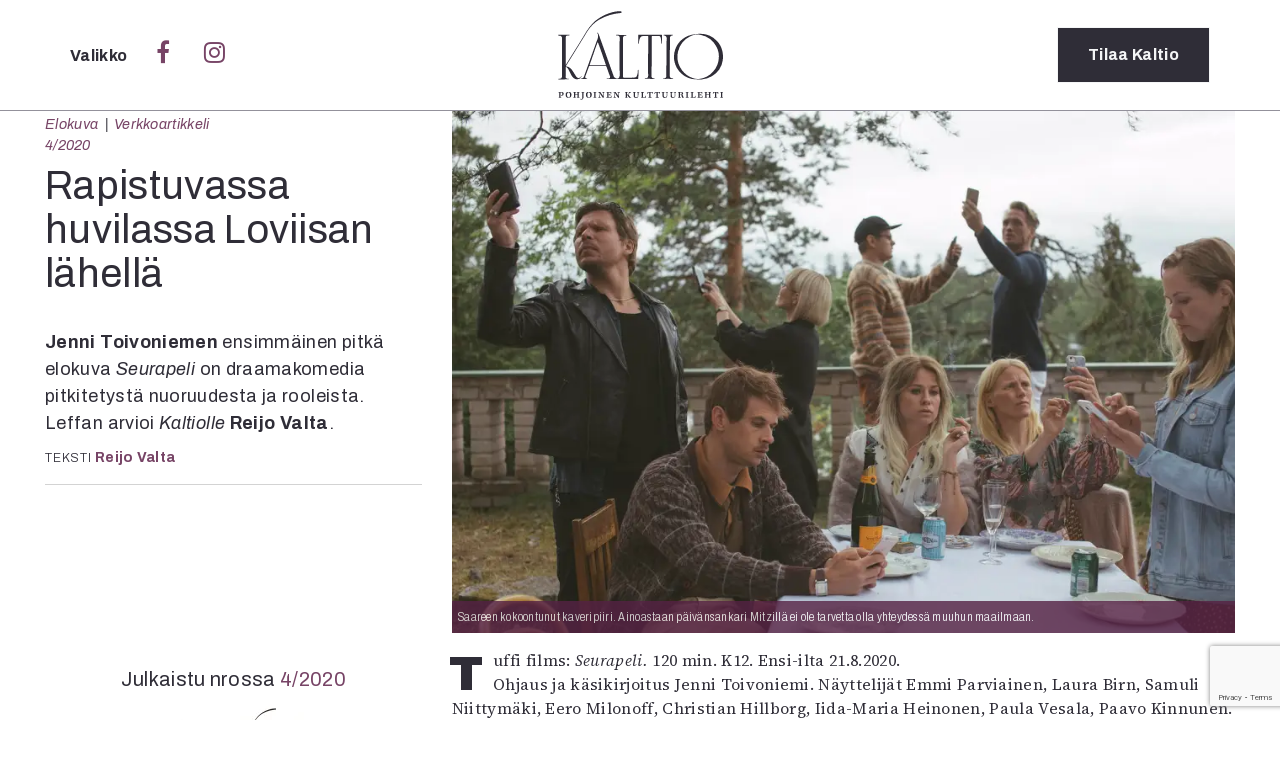

--- FILE ---
content_type: text/html; charset=UTF-8
request_url: https://kaltio.fi/rapistuvassa-huvilassa-loviisan-lahella/
body_size: 13573
content:
<!DOCTYPE html>
<html lang="fi">
  <head>
    <meta charset="UTF-8">
    <meta http-equiv="X-UA-Compatible" content="IE=edge">
    <meta name="viewport" content="width=device-width, initial-scale=1">
    <link href="https://kaltio.fi/wp-content/themes/kaltio/style.css" rel="stylesheet">
    <link rel="shortcut icon" type="image/png" href="https://kaltio.fi/wp-content/themes/kaltio/img/favicon.png"/>
<link rel="preconnect" href="https://fonts.gstatic.com"> 
<link href="https://fonts.googleapis.com/css2?family=Open+Sans+Condensed:ital,wght@0,300;0,700;1,300&family=Open+Sans:ital,wght@0,400;0,700;1,400;1,700&family=Playfair+Display:ital,wght@0,400;0,700;1,400;1,700&display=swap" rel="stylesheet">
<link rel="preconnect" href="https://fonts.googleapis.com">
<link rel="preconnect" href="https://fonts.gstatic.com" crossorigin>
<link href="https://fonts.googleapis.com/css2?family=Archivo:ital,wdth,wght@0,62..125,100..900;1,62..125,100..900&family=Source+Serif+4:ital,opsz,wght@0,8..60,200..900;1,8..60,200..900&display=swap" rel="stylesheet">
    <link rel="stylesheet" href="https://cdnjs.cloudflare.com/ajax/libs/font-awesome/4.7.0/css/font-awesome.min.css">
    <script src='https://www.google.com/recaptcha/api.js'></script> <!-- Googlen reCAPTCHA google.com/recaptcha -->
    <title>Rapistuvassa huvilassa Loviisan lähellä &#8211; Kaltio</title>
<meta name='robots' content='max-image-preview:large' />
	<style>img:is([sizes="auto" i], [sizes^="auto," i]) { contain-intrinsic-size: 3000px 1500px }</style>
	<!-- Jetpack Site Verification Tags -->
<meta name="google-site-verification" content="4/f_vCs9zRjnhmFVB7Vk_Bu8SIv98PFfwePDl8KZmgcOM" />
<link rel='dns-prefetch' href='//stats.wp.com' />
<link rel='dns-prefetch' href='//v0.wordpress.com' />
<link rel='preconnect' href='//i0.wp.com' />
<link rel="alternate" type="application/rss+xml" title="Kaltio &raquo; Rapistuvassa huvilassa Loviisan lähellä kommenttien syöte" href="https://kaltio.fi/rapistuvassa-huvilassa-loviisan-lahella/feed/" />
<script type="text/javascript">
/* <![CDATA[ */
window._wpemojiSettings = {"baseUrl":"https:\/\/s.w.org\/images\/core\/emoji\/16.0.1\/72x72\/","ext":".png","svgUrl":"https:\/\/s.w.org\/images\/core\/emoji\/16.0.1\/svg\/","svgExt":".svg","source":{"concatemoji":"https:\/\/kaltio.fi\/wp-includes\/js\/wp-emoji-release.min.js?ver=a88c61381634e21ea8f177189486e21f"}};
/*! This file is auto-generated */
!function(s,n){var o,i,e;function c(e){try{var t={supportTests:e,timestamp:(new Date).valueOf()};sessionStorage.setItem(o,JSON.stringify(t))}catch(e){}}function p(e,t,n){e.clearRect(0,0,e.canvas.width,e.canvas.height),e.fillText(t,0,0);var t=new Uint32Array(e.getImageData(0,0,e.canvas.width,e.canvas.height).data),a=(e.clearRect(0,0,e.canvas.width,e.canvas.height),e.fillText(n,0,0),new Uint32Array(e.getImageData(0,0,e.canvas.width,e.canvas.height).data));return t.every(function(e,t){return e===a[t]})}function u(e,t){e.clearRect(0,0,e.canvas.width,e.canvas.height),e.fillText(t,0,0);for(var n=e.getImageData(16,16,1,1),a=0;a<n.data.length;a++)if(0!==n.data[a])return!1;return!0}function f(e,t,n,a){switch(t){case"flag":return n(e,"\ud83c\udff3\ufe0f\u200d\u26a7\ufe0f","\ud83c\udff3\ufe0f\u200b\u26a7\ufe0f")?!1:!n(e,"\ud83c\udde8\ud83c\uddf6","\ud83c\udde8\u200b\ud83c\uddf6")&&!n(e,"\ud83c\udff4\udb40\udc67\udb40\udc62\udb40\udc65\udb40\udc6e\udb40\udc67\udb40\udc7f","\ud83c\udff4\u200b\udb40\udc67\u200b\udb40\udc62\u200b\udb40\udc65\u200b\udb40\udc6e\u200b\udb40\udc67\u200b\udb40\udc7f");case"emoji":return!a(e,"\ud83e\udedf")}return!1}function g(e,t,n,a){var r="undefined"!=typeof WorkerGlobalScope&&self instanceof WorkerGlobalScope?new OffscreenCanvas(300,150):s.createElement("canvas"),o=r.getContext("2d",{willReadFrequently:!0}),i=(o.textBaseline="top",o.font="600 32px Arial",{});return e.forEach(function(e){i[e]=t(o,e,n,a)}),i}function t(e){var t=s.createElement("script");t.src=e,t.defer=!0,s.head.appendChild(t)}"undefined"!=typeof Promise&&(o="wpEmojiSettingsSupports",i=["flag","emoji"],n.supports={everything:!0,everythingExceptFlag:!0},e=new Promise(function(e){s.addEventListener("DOMContentLoaded",e,{once:!0})}),new Promise(function(t){var n=function(){try{var e=JSON.parse(sessionStorage.getItem(o));if("object"==typeof e&&"number"==typeof e.timestamp&&(new Date).valueOf()<e.timestamp+604800&&"object"==typeof e.supportTests)return e.supportTests}catch(e){}return null}();if(!n){if("undefined"!=typeof Worker&&"undefined"!=typeof OffscreenCanvas&&"undefined"!=typeof URL&&URL.createObjectURL&&"undefined"!=typeof Blob)try{var e="postMessage("+g.toString()+"("+[JSON.stringify(i),f.toString(),p.toString(),u.toString()].join(",")+"));",a=new Blob([e],{type:"text/javascript"}),r=new Worker(URL.createObjectURL(a),{name:"wpTestEmojiSupports"});return void(r.onmessage=function(e){c(n=e.data),r.terminate(),t(n)})}catch(e){}c(n=g(i,f,p,u))}t(n)}).then(function(e){for(var t in e)n.supports[t]=e[t],n.supports.everything=n.supports.everything&&n.supports[t],"flag"!==t&&(n.supports.everythingExceptFlag=n.supports.everythingExceptFlag&&n.supports[t]);n.supports.everythingExceptFlag=n.supports.everythingExceptFlag&&!n.supports.flag,n.DOMReady=!1,n.readyCallback=function(){n.DOMReady=!0}}).then(function(){return e}).then(function(){var e;n.supports.everything||(n.readyCallback(),(e=n.source||{}).concatemoji?t(e.concatemoji):e.wpemoji&&e.twemoji&&(t(e.twemoji),t(e.wpemoji)))}))}((window,document),window._wpemojiSettings);
/* ]]> */
</script>
<style id='wp-emoji-styles-inline-css' type='text/css'>

	img.wp-smiley, img.emoji {
		display: inline !important;
		border: none !important;
		box-shadow: none !important;
		height: 1em !important;
		width: 1em !important;
		margin: 0 0.07em !important;
		vertical-align: -0.1em !important;
		background: none !important;
		padding: 0 !important;
	}
</style>
<link rel='stylesheet' id='wp-block-library-css' href='https://kaltio.fi/wp-includes/css/dist/block-library/style.min.css?ver=a88c61381634e21ea8f177189486e21f' type='text/css' media='all' />
<style id='wp-block-library-theme-inline-css' type='text/css'>
.wp-block-audio :where(figcaption){color:#555;font-size:13px;text-align:center}.is-dark-theme .wp-block-audio :where(figcaption){color:#ffffffa6}.wp-block-audio{margin:0 0 1em}.wp-block-code{border:1px solid #ccc;border-radius:4px;font-family:Menlo,Consolas,monaco,monospace;padding:.8em 1em}.wp-block-embed :where(figcaption){color:#555;font-size:13px;text-align:center}.is-dark-theme .wp-block-embed :where(figcaption){color:#ffffffa6}.wp-block-embed{margin:0 0 1em}.blocks-gallery-caption{color:#555;font-size:13px;text-align:center}.is-dark-theme .blocks-gallery-caption{color:#ffffffa6}:root :where(.wp-block-image figcaption){color:#555;font-size:13px;text-align:center}.is-dark-theme :root :where(.wp-block-image figcaption){color:#ffffffa6}.wp-block-image{margin:0 0 1em}.wp-block-pullquote{border-bottom:4px solid;border-top:4px solid;color:currentColor;margin-bottom:1.75em}.wp-block-pullquote cite,.wp-block-pullquote footer,.wp-block-pullquote__citation{color:currentColor;font-size:.8125em;font-style:normal;text-transform:uppercase}.wp-block-quote{border-left:.25em solid;margin:0 0 1.75em;padding-left:1em}.wp-block-quote cite,.wp-block-quote footer{color:currentColor;font-size:.8125em;font-style:normal;position:relative}.wp-block-quote:where(.has-text-align-right){border-left:none;border-right:.25em solid;padding-left:0;padding-right:1em}.wp-block-quote:where(.has-text-align-center){border:none;padding-left:0}.wp-block-quote.is-large,.wp-block-quote.is-style-large,.wp-block-quote:where(.is-style-plain){border:none}.wp-block-search .wp-block-search__label{font-weight:700}.wp-block-search__button{border:1px solid #ccc;padding:.375em .625em}:where(.wp-block-group.has-background){padding:1.25em 2.375em}.wp-block-separator.has-css-opacity{opacity:.4}.wp-block-separator{border:none;border-bottom:2px solid;margin-left:auto;margin-right:auto}.wp-block-separator.has-alpha-channel-opacity{opacity:1}.wp-block-separator:not(.is-style-wide):not(.is-style-dots){width:100px}.wp-block-separator.has-background:not(.is-style-dots){border-bottom:none;height:1px}.wp-block-separator.has-background:not(.is-style-wide):not(.is-style-dots){height:2px}.wp-block-table{margin:0 0 1em}.wp-block-table td,.wp-block-table th{word-break:normal}.wp-block-table :where(figcaption){color:#555;font-size:13px;text-align:center}.is-dark-theme .wp-block-table :where(figcaption){color:#ffffffa6}.wp-block-video :where(figcaption){color:#555;font-size:13px;text-align:center}.is-dark-theme .wp-block-video :where(figcaption){color:#ffffffa6}.wp-block-video{margin:0 0 1em}:root :where(.wp-block-template-part.has-background){margin-bottom:0;margin-top:0;padding:1.25em 2.375em}
</style>
<style id='classic-theme-styles-inline-css' type='text/css'>
/*! This file is auto-generated */
.wp-block-button__link{color:#fff;background-color:#32373c;border-radius:9999px;box-shadow:none;text-decoration:none;padding:calc(.667em + 2px) calc(1.333em + 2px);font-size:1.125em}.wp-block-file__button{background:#32373c;color:#fff;text-decoration:none}
</style>
<link rel='stylesheet' id='mediaelement-css' href='https://kaltio.fi/wp-includes/js/mediaelement/mediaelementplayer-legacy.min.css?ver=4.2.17' type='text/css' media='all' />
<link rel='stylesheet' id='wp-mediaelement-css' href='https://kaltio.fi/wp-includes/js/mediaelement/wp-mediaelement.min.css?ver=a88c61381634e21ea8f177189486e21f' type='text/css' media='all' />
<style id='jetpack-sharing-buttons-style-inline-css' type='text/css'>
.jetpack-sharing-buttons__services-list{display:flex;flex-direction:row;flex-wrap:wrap;gap:0;list-style-type:none;margin:5px;padding:0}.jetpack-sharing-buttons__services-list.has-small-icon-size{font-size:12px}.jetpack-sharing-buttons__services-list.has-normal-icon-size{font-size:16px}.jetpack-sharing-buttons__services-list.has-large-icon-size{font-size:24px}.jetpack-sharing-buttons__services-list.has-huge-icon-size{font-size:36px}@media print{.jetpack-sharing-buttons__services-list{display:none!important}}.editor-styles-wrapper .wp-block-jetpack-sharing-buttons{gap:0;padding-inline-start:0}ul.jetpack-sharing-buttons__services-list.has-background{padding:1.25em 2.375em}
</style>
<link rel='stylesheet' id='ingressi-block-style-css' href='https://kaltio.fi/wp-content/themes/kaltio/editor-style.css?ver=1743249761' type='text/css' media='all' />
<style id='global-styles-inline-css' type='text/css'>
:root{--wp--preset--aspect-ratio--square: 1;--wp--preset--aspect-ratio--4-3: 4/3;--wp--preset--aspect-ratio--3-4: 3/4;--wp--preset--aspect-ratio--3-2: 3/2;--wp--preset--aspect-ratio--2-3: 2/3;--wp--preset--aspect-ratio--16-9: 16/9;--wp--preset--aspect-ratio--9-16: 9/16;--wp--preset--color--black: #000000;--wp--preset--color--cyan-bluish-gray: #abb8c3;--wp--preset--color--white: #ffffff;--wp--preset--color--pale-pink: #f78da7;--wp--preset--color--vivid-red: #cf2e2e;--wp--preset--color--luminous-vivid-orange: #ff6900;--wp--preset--color--luminous-vivid-amber: #fcb900;--wp--preset--color--light-green-cyan: #7bdcb5;--wp--preset--color--vivid-green-cyan: #00d084;--wp--preset--color--pale-cyan-blue: #8ed1fc;--wp--preset--color--vivid-cyan-blue: #0693e3;--wp--preset--color--vivid-purple: #9b51e0;--wp--preset--gradient--vivid-cyan-blue-to-vivid-purple: linear-gradient(135deg,rgba(6,147,227,1) 0%,rgb(155,81,224) 100%);--wp--preset--gradient--light-green-cyan-to-vivid-green-cyan: linear-gradient(135deg,rgb(122,220,180) 0%,rgb(0,208,130) 100%);--wp--preset--gradient--luminous-vivid-amber-to-luminous-vivid-orange: linear-gradient(135deg,rgba(252,185,0,1) 0%,rgba(255,105,0,1) 100%);--wp--preset--gradient--luminous-vivid-orange-to-vivid-red: linear-gradient(135deg,rgba(255,105,0,1) 0%,rgb(207,46,46) 100%);--wp--preset--gradient--very-light-gray-to-cyan-bluish-gray: linear-gradient(135deg,rgb(238,238,238) 0%,rgb(169,184,195) 100%);--wp--preset--gradient--cool-to-warm-spectrum: linear-gradient(135deg,rgb(74,234,220) 0%,rgb(151,120,209) 20%,rgb(207,42,186) 40%,rgb(238,44,130) 60%,rgb(251,105,98) 80%,rgb(254,248,76) 100%);--wp--preset--gradient--blush-light-purple: linear-gradient(135deg,rgb(255,206,236) 0%,rgb(152,150,240) 100%);--wp--preset--gradient--blush-bordeaux: linear-gradient(135deg,rgb(254,205,165) 0%,rgb(254,45,45) 50%,rgb(107,0,62) 100%);--wp--preset--gradient--luminous-dusk: linear-gradient(135deg,rgb(255,203,112) 0%,rgb(199,81,192) 50%,rgb(65,88,208) 100%);--wp--preset--gradient--pale-ocean: linear-gradient(135deg,rgb(255,245,203) 0%,rgb(182,227,212) 50%,rgb(51,167,181) 100%);--wp--preset--gradient--electric-grass: linear-gradient(135deg,rgb(202,248,128) 0%,rgb(113,206,126) 100%);--wp--preset--gradient--midnight: linear-gradient(135deg,rgb(2,3,129) 0%,rgb(40,116,252) 100%);--wp--preset--font-size--small: 13px;--wp--preset--font-size--medium: 20px;--wp--preset--font-size--large: 36px;--wp--preset--font-size--x-large: 42px;--wp--preset--spacing--20: 0.44rem;--wp--preset--spacing--30: 0.67rem;--wp--preset--spacing--40: 1rem;--wp--preset--spacing--50: 1.5rem;--wp--preset--spacing--60: 2.25rem;--wp--preset--spacing--70: 3.38rem;--wp--preset--spacing--80: 5.06rem;--wp--preset--shadow--natural: 6px 6px 9px rgba(0, 0, 0, 0.2);--wp--preset--shadow--deep: 12px 12px 50px rgba(0, 0, 0, 0.4);--wp--preset--shadow--sharp: 6px 6px 0px rgba(0, 0, 0, 0.2);--wp--preset--shadow--outlined: 6px 6px 0px -3px rgba(255, 255, 255, 1), 6px 6px rgba(0, 0, 0, 1);--wp--preset--shadow--crisp: 6px 6px 0px rgba(0, 0, 0, 1);}:where(.is-layout-flex){gap: 0.5em;}:where(.is-layout-grid){gap: 0.5em;}body .is-layout-flex{display: flex;}.is-layout-flex{flex-wrap: wrap;align-items: center;}.is-layout-flex > :is(*, div){margin: 0;}body .is-layout-grid{display: grid;}.is-layout-grid > :is(*, div){margin: 0;}:where(.wp-block-columns.is-layout-flex){gap: 2em;}:where(.wp-block-columns.is-layout-grid){gap: 2em;}:where(.wp-block-post-template.is-layout-flex){gap: 1.25em;}:where(.wp-block-post-template.is-layout-grid){gap: 1.25em;}.has-black-color{color: var(--wp--preset--color--black) !important;}.has-cyan-bluish-gray-color{color: var(--wp--preset--color--cyan-bluish-gray) !important;}.has-white-color{color: var(--wp--preset--color--white) !important;}.has-pale-pink-color{color: var(--wp--preset--color--pale-pink) !important;}.has-vivid-red-color{color: var(--wp--preset--color--vivid-red) !important;}.has-luminous-vivid-orange-color{color: var(--wp--preset--color--luminous-vivid-orange) !important;}.has-luminous-vivid-amber-color{color: var(--wp--preset--color--luminous-vivid-amber) !important;}.has-light-green-cyan-color{color: var(--wp--preset--color--light-green-cyan) !important;}.has-vivid-green-cyan-color{color: var(--wp--preset--color--vivid-green-cyan) !important;}.has-pale-cyan-blue-color{color: var(--wp--preset--color--pale-cyan-blue) !important;}.has-vivid-cyan-blue-color{color: var(--wp--preset--color--vivid-cyan-blue) !important;}.has-vivid-purple-color{color: var(--wp--preset--color--vivid-purple) !important;}.has-black-background-color{background-color: var(--wp--preset--color--black) !important;}.has-cyan-bluish-gray-background-color{background-color: var(--wp--preset--color--cyan-bluish-gray) !important;}.has-white-background-color{background-color: var(--wp--preset--color--white) !important;}.has-pale-pink-background-color{background-color: var(--wp--preset--color--pale-pink) !important;}.has-vivid-red-background-color{background-color: var(--wp--preset--color--vivid-red) !important;}.has-luminous-vivid-orange-background-color{background-color: var(--wp--preset--color--luminous-vivid-orange) !important;}.has-luminous-vivid-amber-background-color{background-color: var(--wp--preset--color--luminous-vivid-amber) !important;}.has-light-green-cyan-background-color{background-color: var(--wp--preset--color--light-green-cyan) !important;}.has-vivid-green-cyan-background-color{background-color: var(--wp--preset--color--vivid-green-cyan) !important;}.has-pale-cyan-blue-background-color{background-color: var(--wp--preset--color--pale-cyan-blue) !important;}.has-vivid-cyan-blue-background-color{background-color: var(--wp--preset--color--vivid-cyan-blue) !important;}.has-vivid-purple-background-color{background-color: var(--wp--preset--color--vivid-purple) !important;}.has-black-border-color{border-color: var(--wp--preset--color--black) !important;}.has-cyan-bluish-gray-border-color{border-color: var(--wp--preset--color--cyan-bluish-gray) !important;}.has-white-border-color{border-color: var(--wp--preset--color--white) !important;}.has-pale-pink-border-color{border-color: var(--wp--preset--color--pale-pink) !important;}.has-vivid-red-border-color{border-color: var(--wp--preset--color--vivid-red) !important;}.has-luminous-vivid-orange-border-color{border-color: var(--wp--preset--color--luminous-vivid-orange) !important;}.has-luminous-vivid-amber-border-color{border-color: var(--wp--preset--color--luminous-vivid-amber) !important;}.has-light-green-cyan-border-color{border-color: var(--wp--preset--color--light-green-cyan) !important;}.has-vivid-green-cyan-border-color{border-color: var(--wp--preset--color--vivid-green-cyan) !important;}.has-pale-cyan-blue-border-color{border-color: var(--wp--preset--color--pale-cyan-blue) !important;}.has-vivid-cyan-blue-border-color{border-color: var(--wp--preset--color--vivid-cyan-blue) !important;}.has-vivid-purple-border-color{border-color: var(--wp--preset--color--vivid-purple) !important;}.has-vivid-cyan-blue-to-vivid-purple-gradient-background{background: var(--wp--preset--gradient--vivid-cyan-blue-to-vivid-purple) !important;}.has-light-green-cyan-to-vivid-green-cyan-gradient-background{background: var(--wp--preset--gradient--light-green-cyan-to-vivid-green-cyan) !important;}.has-luminous-vivid-amber-to-luminous-vivid-orange-gradient-background{background: var(--wp--preset--gradient--luminous-vivid-amber-to-luminous-vivid-orange) !important;}.has-luminous-vivid-orange-to-vivid-red-gradient-background{background: var(--wp--preset--gradient--luminous-vivid-orange-to-vivid-red) !important;}.has-very-light-gray-to-cyan-bluish-gray-gradient-background{background: var(--wp--preset--gradient--very-light-gray-to-cyan-bluish-gray) !important;}.has-cool-to-warm-spectrum-gradient-background{background: var(--wp--preset--gradient--cool-to-warm-spectrum) !important;}.has-blush-light-purple-gradient-background{background: var(--wp--preset--gradient--blush-light-purple) !important;}.has-blush-bordeaux-gradient-background{background: var(--wp--preset--gradient--blush-bordeaux) !important;}.has-luminous-dusk-gradient-background{background: var(--wp--preset--gradient--luminous-dusk) !important;}.has-pale-ocean-gradient-background{background: var(--wp--preset--gradient--pale-ocean) !important;}.has-electric-grass-gradient-background{background: var(--wp--preset--gradient--electric-grass) !important;}.has-midnight-gradient-background{background: var(--wp--preset--gradient--midnight) !important;}.has-small-font-size{font-size: var(--wp--preset--font-size--small) !important;}.has-medium-font-size{font-size: var(--wp--preset--font-size--medium) !important;}.has-large-font-size{font-size: var(--wp--preset--font-size--large) !important;}.has-x-large-font-size{font-size: var(--wp--preset--font-size--x-large) !important;}
:where(.wp-block-post-template.is-layout-flex){gap: 1.25em;}:where(.wp-block-post-template.is-layout-grid){gap: 1.25em;}
:where(.wp-block-columns.is-layout-flex){gap: 2em;}:where(.wp-block-columns.is-layout-grid){gap: 2em;}
:root :where(.wp-block-pullquote){font-size: 1.5em;line-height: 1.6;}
</style>
<link rel='stylesheet' id='contact-form-7-css' href='https://kaltio.fi/wp-content/plugins/contact-form-7/includes/css/styles.css?ver=6.0.5' type='text/css' media='all' />
<link rel='stylesheet' id='sharedaddy-css' href='https://kaltio.fi/wp-content/plugins/jetpack/modules/sharedaddy/sharing.css?ver=14.4.1' type='text/css' media='all' />
<link rel='stylesheet' id='social-logos-css' href='https://kaltio.fi/wp-content/plugins/jetpack/_inc/social-logos/social-logos.min.css?ver=14.4.1' type='text/css' media='all' />
<link rel="https://api.w.org/" href="https://kaltio.fi/wp-json/" /><link rel="alternate" title="JSON" type="application/json" href="https://kaltio.fi/wp-json/wp/v2/posts/2190" /><link rel="EditURI" type="application/rsd+xml" title="RSD" href="https://kaltio.fi/xmlrpc.php?rsd" />
<link rel="canonical" href="https://kaltio.fi/rapistuvassa-huvilassa-loviisan-lahella/" />
<link rel="alternate" title="oEmbed (JSON)" type="application/json+oembed" href="https://kaltio.fi/wp-json/oembed/1.0/embed?url=https%3A%2F%2Fkaltio.fi%2Frapistuvassa-huvilassa-loviisan-lahella%2F" />
<link rel="alternate" title="oEmbed (XML)" type="text/xml+oembed" href="https://kaltio.fi/wp-json/oembed/1.0/embed?url=https%3A%2F%2Fkaltio.fi%2Frapistuvassa-huvilassa-loviisan-lahella%2F&#038;format=xml" />
	<style>img#wpstats{display:none}</style>
		
<!-- Jetpack Open Graph Tags -->
<meta property="og:type" content="article" />
<meta property="og:title" content="Rapistuvassa huvilassa Loviisan lähellä" />
<meta property="og:url" content="https://kaltio.fi/rapistuvassa-huvilassa-loviisan-lahella/" />
<meta property="og:description" content="Jenni Toivoniemen ensimmäinen pitkä elokuva Seurapeli on draamakomedia pitkitetystä nuoruudesta ja rooleista. Leffan arvioi Kaltiolle Reijo Valta." />
<meta property="article:published_time" content="2020-08-20T12:19:07+00:00" />
<meta property="article:modified_time" content="2025-03-26T14:05:38+00:00" />
<meta property="og:site_name" content="Kaltio" />
<meta property="og:image" content="https://i0.wp.com/kaltio.fi/wp-content/uploads/2020/08/Seurapeli__galleria2.jpg?fit=1200%2C800&#038;ssl=1" />
<meta property="og:image:width" content="1200" />
<meta property="og:image:height" content="800" />
<meta property="og:image:alt" content="" />
<meta property="og:locale" content="fi_FI" />
<meta name="twitter:text:title" content="Rapistuvassa huvilassa Loviisan lähellä" />
<meta name="twitter:image" content="https://i0.wp.com/kaltio.fi/wp-content/uploads/2020/08/Seurapeli__galleria2.jpg?fit=1200%2C800&#038;ssl=1&#038;w=640" />
<meta name="twitter:card" content="summary_large_image" />

<!-- End Jetpack Open Graph Tags -->
<link rel="icon" href="https://i0.wp.com/kaltio.fi/wp-content/uploads/2016/12/kaltio1_ikoni.png?fit=32%2C32&#038;ssl=1" sizes="32x32" />
<link rel="icon" href="https://i0.wp.com/kaltio.fi/wp-content/uploads/2016/12/kaltio1_ikoni.png?fit=192%2C192&#038;ssl=1" sizes="192x192" />
<link rel="apple-touch-icon" href="https://i0.wp.com/kaltio.fi/wp-content/uploads/2016/12/kaltio1_ikoni.png?fit=180%2C180&#038;ssl=1" />
<meta name="msapplication-TileImage" content="https://i0.wp.com/kaltio.fi/wp-content/uploads/2016/12/kaltio1_ikoni.png?fit=270%2C270&#038;ssl=1" />
  </head>
<body data-rsssl=1>
  <script>
  window.fbAsyncInit = function() {
    FB.init({
      appId      : '1060349944110136',
      xfbml      : true,
      version    : 'v2.8'
    });
  };

  (function(d, s, id){
     var js, fjs = d.getElementsByTagName(s)[0];
     if (d.getElementById(id)) {return;}
     js = d.createElement(s); js.id = id;
     js.src = "//connect.facebook.net/en_US/sdk.js";
     fjs.parentNode.insertBefore(js, fjs);
   }(document, 'script', 'facebook-jssdk'));
</script>
  <script>
  (function(i,s,o,g,r,a,m){i['GoogleAnalyticsObject']=r;i[r]=i[r]||function(){
  (i[r].q=i[r].q||[]).push(arguments)},i[r].l=1*new Date();a=s.createElement(o),
  m=s.getElementsByTagName(o)[0];a.async=1;a.src=g;m.parentNode.insertBefore(a,m)
  })(window,document,'script','https://www.google-analytics.com/analytics.js','ga');

  ga('create', 'UA-83672593-1', 'auto');
  ga('send', 'pageview');

</script>
  <header id="sitenavi">
    <div class="container">
      <div class="row">
        <div class="col-sm-5 col-xs-4">
          <span class="valikko" onclick="closeNav()" style="color:#fff;">
              Sulje
          </span>
        </div>
        <div class="col-sm-2 col-xs-4 logo">
          <a href="https://kaltio.fi"><h1 class="logo">Kaltio – Pohjoinen kulttuurilehti</h1></a>
        </div>
        <div class="col-sm-5 col-xs-4">

        </div>
      </div>
      <div class="row center">
        <div class="col-md-2 col-sm-3 col-md-offset-3 col-xs-12">
          <h2>Kategoriat</h2>
<ul>
  	<li class="cat-item cat-item-10"><a href="https://kaltio.fi/aiheet/verkkoartikkeli/">Verkkoartikkeli</a>
</li>
	<li class="cat-item cat-item-8"><a href="https://kaltio.fi/aiheet/sarjakuva/">Sarjakuva</a>
</li>
	<li class="cat-item cat-item-2088"><a href="https://kaltio.fi/aiheet/samegillii/">Sámegillii</a>
</li>
	<li class="cat-item cat-item-7"><a href="https://kaltio.fi/aiheet/paakirjoitus/">Pääkirjoitus</a>
</li>
	<li class="cat-item cat-item-6"><a href="https://kaltio.fi/aiheet/paperilehdesta/">Paperilehdestä</a>
</li>
	<li class="cat-item cat-item-1138"><a href="https://kaltio.fi/aiheet/nayttelyt/">Näyttelyt</a>
</li>
	<li class="cat-item cat-item-2"><a href="https://kaltio.fi/aiheet/in-english/">In English</a>
</li>
	<li class="cat-item cat-item-1731"><a href="https://kaltio.fi/aiheet/esitystaide/">Esitystaide</a>
</li>
  <li><a href="https://kaltio.fi/arkisto/">Arkisto</a></li>
</ul>
        </div>
        <div class="col-md-2 col-sm-3 col-xs-12">
          <h2>Lehdet</h2>
        <ul>
              <li><a href="https://kaltio.fi/lehti/6-2025/">6/2025</a></li>
            <li><a href="https://kaltio.fi/lehti/5-2025-samegillii/">5/2025 saame</a></li>
            <li><a href="https://kaltio.fi/lehti/5-2025-suomi/">5/2025</a></li>
            <li><a href="https://kaltio.fi/lehti/4-2025/">4/2025</a></li>
            <li><a href="https://kaltio.fi/lehti/3-2025/">3/2025</a></li>
            <li><a href="https://kaltio.fi/lehti/1-2-2025/">1-2/2025</a></li>
            <li><a href="https://kaltio.fi/lehtiarkisto/">Lehtiarkisto</a></li>
      </ul>
            </div>
        <div class="col-md-2 col-sm-3 col-xs-12">
          <h2>Info</h2>
<div class="menu-valikko-container"><ul id="menu-valikko" class="menu"><li id="menu-item-432" class="menu-item menu-item-type-post_type menu-item-object-page menu-item-432"><a href="https://kaltio.fi/tilaus/">Tilaus ja irtonumerot</a></li>
<li id="menu-item-431" class="menu-item menu-item-type-post_type menu-item-object-page menu-item-431"><a href="https://kaltio.fi/yhteistyossa/">Yhteistyössä</a></li>
<li id="menu-item-433" class="menu-item menu-item-type-post_type menu-item-object-page menu-item-433"><a href="https://kaltio.fi/toimitus/">Toimitus</a></li>
<li id="menu-item-435" class="menu-item menu-item-type-post_type menu-item-object-page menu-item-435"><a href="https://kaltio.fi/mediatiedot/">Mediatiedot</a></li>
<li id="menu-item-436" class="menu-item menu-item-type-post_type menu-item-object-page menu-item-436"><a href="https://kaltio.fi/kaltio-ry/">Kaltio ry</a></li>
</ul></div>        </div>
      </div>
      <div class="row center">
        <div class="haku col-xs-12">
          <form class="search" role="search" method="get" id="searchform" action="https://kaltio.fi/">
  <div>
    <input type="hidden" value="1" name="hakusana"><input type="search" value="" name="s" id="search" placeholder="Hae…"><button type="submit" id="submit" value="Haku"><i class="fa fa-search" aria-hidden="true"></i></button>
  </div>
</form>
        </div>
      </div>
    </div>
  </header>

  <header id="site-header">
    <div class="container">
      <div class="row">
        <div class="col-sm-5 col-xs-4">
          <span class="valikko" onclick="openNav()">
            Valikko
          </span>
          <a class="social nomobile" href="https://www.facebook.com/Kaltiolehti/"><i class="fa fa-facebook" aria-hidden="true"></i></a>
          <a class="social nomobile" href="https://www.instagram.com/Kaltiolehti/"><i class="fa fa-instagram" aria-hidden="true"></i></a>
        </div>
        <div class="col-sm-2 col-xs-4 logo">
          <a href="https://kaltio.fi"><h1 class="logo">Kaltio – Pohjoinen kulttuurilehti</h1></a>
        </div>
        <div class="col-sm-5 col-xs-4">
          <a href="https://kaltio.fi/tilaus" class="button tilaus">Tilaa<span class="nomobile"> Kaltio</span></a>
        </div>
      </div>
    </div>
  </header>
  <script type="text/javascript">

  </script>
  <script>
  /* Open when someone clicks on the span element */
  function openNav() {
      var avaa = document.getElementById("sitenavi");
      avaa.classList.add("open");
  }
  /* Close when someone clicks on the "x" symbol inside the overlay */
  function closeNav() {
      var avaa = document.getElementById("sitenavi");
      avaa.classList.remove("open");
  }
</script>
<div class="site single" onclick="closeNav()">
  <div class="container-fluid">
        <article class="artikkeli row alareuna">
            <div class="col-sm-8 col-sm-push-4">
        <figure><img width="930" height="620" src="https://i0.wp.com/kaltio.fi/wp-content/uploads/2020/08/Seurapeli__galleria2.jpg?fit=930%2C620&amp;ssl=1" class="attachment-paakuva size-paakuva wp-post-image" alt="" decoding="async" fetchpriority="high" srcset="https://i0.wp.com/kaltio.fi/wp-content/uploads/2020/08/Seurapeli__galleria2.jpg?w=1920&amp;ssl=1 1920w, https://i0.wp.com/kaltio.fi/wp-content/uploads/2020/08/Seurapeli__galleria2.jpg?resize=300%2C200&amp;ssl=1 300w, https://i0.wp.com/kaltio.fi/wp-content/uploads/2020/08/Seurapeli__galleria2.jpg?resize=768%2C512&amp;ssl=1 768w, https://i0.wp.com/kaltio.fi/wp-content/uploads/2020/08/Seurapeli__galleria2.jpg?resize=1024%2C683&amp;ssl=1 1024w, https://i0.wp.com/kaltio.fi/wp-content/uploads/2020/08/Seurapeli__galleria2.jpg?resize=930%2C620&amp;ssl=1 930w, https://i0.wp.com/kaltio.fi/wp-content/uploads/2020/08/Seurapeli__galleria2.jpg?resize=243%2C162&amp;ssl=1 243w, https://i0.wp.com/kaltio.fi/wp-content/uploads/2020/08/Seurapeli__galleria2.jpg?resize=430%2C287&amp;ssl=1 430w" sizes="(max-width: 930px) 100vw, 930px" />                    <figcaption class="featured"><p>Saareen kokoontunut kaveripiiri. Ainoastaan päivänsankari Mitzillä ei ole tarvetta olla yhteydessä muuhun maailmaan. </p></figcaption>
                </figure>
      </div>
      <div class="col-sm-4 col-sm-pull-8 tiedot">
      <ul class="kategoria"><li><a href="https://kaltio.fi/aiheet/verkkoartikkeli/elokuva/">Elokuva</a></li><li><a href="https://kaltio.fi/aiheet/verkkoartikkeli/">Verkkoartikkeli</a></li></ul>        <p class="kategoria">
          <a href="https://kaltio.fi/lehti/4-2020/">4/2020</a>        </p>
        <h1>Rapistuvassa huvilassa Loviisan lähellä</h1>
                  <div class="ingressi">
            <p class="ingressi"><p><strong>Jenni Toivoniemen</strong> ensimmäinen pitkä elokuva <em>Seurapeli</em> on draamakomedia pitkitetystä nuoruudesta ja rooleista. Leffan arvioi <em>Kaltiolle</em> <strong>Reijo Valta</strong>.</p>
<div class="sharedaddy sd-sharing-enabled"><div class="robots-nocontent sd-block sd-social sd-social-icon-text sd-sharing"><h3 class="sd-title">Jaa tämä:</h3><div class="sd-content"><ul><li class="share-facebook"><a rel="nofollow noopener noreferrer" data-shared="sharing-facebook-2190" class="share-facebook sd-button share-icon" href="https://kaltio.fi/rapistuvassa-huvilassa-loviisan-lahella/?share=facebook" target="_blank" title="Jaa Facebookissa" ><span>Facebook</span></a></li><li class="share-x"><a rel="nofollow noopener noreferrer" data-shared="sharing-x-2190" class="share-x sd-button share-icon" href="https://kaltio.fi/rapistuvassa-huvilassa-loviisan-lahella/?share=x" target="_blank" title="Click to share on X" ><span>X</span></a></li><li class="share-email"><a rel="nofollow noopener noreferrer" data-shared="" class="share-email sd-button share-icon" href="mailto:?subject=%5BJaetut%20artikkelit%5D%20Rapistuvassa%20huvilassa%20Loviisan%20l%C3%A4hell%C3%A4&body=https%3A%2F%2Fkaltio.fi%2Frapistuvassa-huvilassa-loviisan-lahella%2F&share=email" target="_blank" title="Click to email a link to a friend" data-email-share-error-title="Do you have email set up?" data-email-share-error-text="If you&#039;re having problems sharing via email, you might not have email set up for your browser. You may need to create a new email yourself." data-email-share-nonce="33acc3799e" data-email-share-track-url="https://kaltio.fi/rapistuvassa-huvilassa-loviisan-lahella/?share=email"><span>Sähköpostitse</span></a></li><li class="share-end"></li></ul></div></div></div></p>
          </div>
                <div class="tekija">
      <ul class="tekija"><span class="tekijatieto">Teksti</span>
    <li><strong><a href="https://kaltio.fi/tekija/reijo-valta/">Reijo Valta</a></strong></li>    </ul>
      </ul>
  </div>

      </div>
    </article>
    <article class="artikkeli row">
      <main class="col-sm-8 col-sm-push-4">
        <!-- <header></header> -->
        <div class="artikkeli-content">
          
<p>Tuffi films: <em>Seurapeli.</em> 120 min. K12. Ensi-ilta 21.8.2020.<br>Ohjaus ja käsikirjoitus Jenni Toivoniemi. Näyttelijät Emmi Parviainen, Laura Birn, Samuli Niittymäki, Eero Milonoff, Christian Hillborg, Iida-Maria Heinonen, Paula Vesala, Paavo Kinnunen.</p>



<p>Mitzin (<strong>Emmi Parviainen</strong>)
25-vuotisjuhlista on kulunut kymmenen vuotta. Sama porukka järjestää
päivänsankarille samassa paikassa saaristossa yllätysjuhlat,
joihin mukaan tulevat myös uudet kumppanit. Erityisen näyttävästi
saapuu Mitzin parhaan ystävän Veronikan (<strong>Laura Birn</strong>)
ruotsalainen Hollywood-tähti Mikael (<strong>Christian Hillborg</strong>).
Mukaan tulee myös Mitzin entisen poikaystävän Juhanan (<strong>Samuli
Niittymäki</strong>) uusi, raskaana oleva tyttöystävä Ulla (<strong>Paula
Vesala</strong>).</p>



<p>Keski-ikäistymässä olevat ystävykset
ovat saaneet akateemista ja kaunokirjallista menestystä maailmassa,
mutta kenenkään elämä ei ole kulkenut ristiriidattomasti.
Kahdenkymmenen vuoden tuttavuuden aikana keskinäisiin suhteisiinkin
on kertynyt puitavaa. Toveripiirin kuningatar Mitzi ei ilahdu
yllätyssjuhlista ollenkaan. Hänen 25-vuotiaana asettamansa
tavoitteet eivät ole toteutuneet, ja  osa niistä ei enää voi
toteutuakaan.</p>



<p>Juhlien alun kännykkäkuvamaratonin jälkeen laitteet kerätään koriin, josta ne saa takaisin vasta mantereella. Kun muu maailma rajautuu ulos, ystävykset pääsevät keskustelemaan omista kuulumisistaan ja tunteistaan aivan eri tasolla. Sekä menneisyydestä että nykyhetkestä tulee julki asioita, jotka muuten olisivat jääneet käsittelemättä.</p>



<p><strong>Jenni Toivoniemi</strong> on osannut sijoittaa katsojille avautuvat paljastukset oikeisiin mittasuhteisiin, eikä niillä jäädä mässäilemään yhtään pidempään kuin on tarve. Vitsejäkään ei alleviivata tarpeettomasti. Hauskat ja vakavat teemat rytmittyvät oivallisesti. Kokonaisuuden taustalla väijyy suuri ulkopuolinen uhka, joka voisi tehdä kaikki ihmissuhdeongelmat tyhjiksi. Ilman sosiaalista mediaa juhlaporukka jää tuosta lähes tietämättömäksi.</p>



<figure class="wp-block-image"><img decoding="async" width="1920" height="1280" src="https://i2.wp.com/kaltio.fi/wp-content/uploads/2020/08/Seurapeli__galleria6.jpg?fit=1024%2C683" alt="" class="wp-image-2192" srcset="https://i0.wp.com/kaltio.fi/wp-content/uploads/2020/08/Seurapeli__galleria6.jpg?w=1920&amp;ssl=1 1920w, https://i0.wp.com/kaltio.fi/wp-content/uploads/2020/08/Seurapeli__galleria6.jpg?resize=300%2C200&amp;ssl=1 300w, https://i0.wp.com/kaltio.fi/wp-content/uploads/2020/08/Seurapeli__galleria6.jpg?resize=768%2C512&amp;ssl=1 768w, https://i0.wp.com/kaltio.fi/wp-content/uploads/2020/08/Seurapeli__galleria6.jpg?resize=1024%2C683&amp;ssl=1 1024w, https://i0.wp.com/kaltio.fi/wp-content/uploads/2020/08/Seurapeli__galleria6.jpg?resize=930%2C620&amp;ssl=1 930w, https://i0.wp.com/kaltio.fi/wp-content/uploads/2020/08/Seurapeli__galleria6.jpg?resize=243%2C162&amp;ssl=1 243w, https://i0.wp.com/kaltio.fi/wp-content/uploads/2020/08/Seurapeli__galleria6.jpg?resize=430%2C287&amp;ssl=1 430w" sizes="(max-width: 1000px) 100vw, 1000px" /><figcaption>Ruotsalaiselle Hollywood-tähdelle opetetaan pesäpallon saloja. </figcaption></figure>



<p>Draamakomediat lepäävät
käsikirjoituksen lisäksi hyvin usein roolituksen ja
roolisuoritusten varassa. Seurapeli ei ole tästä poikkeus. Elokuvan
hahmoilla on liki karikatyyriset roolit, jotka elokuva selittää
syntyneen ryhmädynamiikan ja Veronikan harkinnan kautta. Härde
(<strong>Eero Milonoff</strong>), Natali (<strong>Iida-Maria Heinonen</strong>) ja Janne
(<strong>Paavo Kinnunen</strong>) kantavat perinteisen suomalaisen komedian
rooleja, joista he kuitenkin murtautuvat irti. Alussa Hillborgin
uskotellaan olevan lähes cameo-roolissa, joskin myöhemmin myös
Mikaelin hahmo saa syvempiä ulottuvuuksia. 
</p>



<p>Tietyllä tapaa elokuvasta, kepeästä aiheestaan huolimatta, kasvaa allegoria koko länsimaisesta yhteiskunnasta. Jatkuva uutisvirta ja sitä kommentoiva sosiaalinen media saa meidät keskittymään ja ottamaan kantaa ”suuriin asioihin”, joihin meillä ei kuitenkaan ole todellista vaikutusvaltaa. Sen vuoksi lähellä olevat, henkilökohtaisesti olennaiset asiat, jäävät sivuun. Toivoniemen elokuva muistuttaa komedian keinoin, että lähelle on välillä hyvä katsoa.</p>
<div class="sharedaddy sd-sharing-enabled"><div class="robots-nocontent sd-block sd-social sd-social-icon-text sd-sharing"><h3 class="sd-title">Jaa tämä:</h3><div class="sd-content"><ul><li class="share-facebook"><a rel="nofollow noopener noreferrer" data-shared="sharing-facebook-2190" class="share-facebook sd-button share-icon" href="https://kaltio.fi/rapistuvassa-huvilassa-loviisan-lahella/?share=facebook" target="_blank" title="Jaa Facebookissa" ><span>Facebook</span></a></li><li class="share-x"><a rel="nofollow noopener noreferrer" data-shared="sharing-x-2190" class="share-x sd-button share-icon" href="https://kaltio.fi/rapistuvassa-huvilassa-loviisan-lahella/?share=x" target="_blank" title="Click to share on X" ><span>X</span></a></li><li class="share-email"><a rel="nofollow noopener noreferrer" data-shared="" class="share-email sd-button share-icon" href="mailto:?subject=%5BJaetut%20artikkelit%5D%20Rapistuvassa%20huvilassa%20Loviisan%20l%C3%A4hell%C3%A4&body=https%3A%2F%2Fkaltio.fi%2Frapistuvassa-huvilassa-loviisan-lahella%2F&share=email" target="_blank" title="Click to email a link to a friend" data-email-share-error-title="Do you have email set up?" data-email-share-error-text="If you&#039;re having problems sharing via email, you might not have email set up for your browser. You may need to create a new email yourself." data-email-share-nonce="33acc3799e" data-email-share-track-url="https://kaltio.fi/rapistuvassa-huvilassa-loviisan-lahella/?share=email"><span>Sähköpostitse</span></a></li><li class="share-end"></li></ul></div></div></div>        </div>
        <footer>
  <div class="tekija">
  <strong><a href="https://kaltio.fi/tekija/reijo-valta/">Reijo Valta</a></strong> on oululainen tietokirjailija, runoilija ja blogisti (<a href="http://poistyopoydalta.blogspot.com">poistyopoydalta.blogspot.com</a>).<br>  
    
  </div>
</footer>      </main>
      <aside class="col-sm-4 col-sm-pull-8">
            <section class="lehti">
        <h2 class="center">Julkaistu nrossa <a href="https://kaltio.fi/lehti/4-2020/">4/2020</a></h2>
        <a href="https://kaltio.fi/lehti/4-2020/"><img width="243" height="325" src="https://i0.wp.com/kaltio.fi/wp-content/uploads/2020/08/kaltio-420-kansi.jpg?fit=243%2C325&amp;ssl=1" class="attachment-lehtikortti size-lehtikortti wp-post-image" alt="" decoding="async" srcset="https://i0.wp.com/kaltio.fi/wp-content/uploads/2020/08/kaltio-420-kansi.jpg?w=1200&amp;ssl=1 1200w, https://i0.wp.com/kaltio.fi/wp-content/uploads/2020/08/kaltio-420-kansi.jpg?resize=224%2C300&amp;ssl=1 224w, https://i0.wp.com/kaltio.fi/wp-content/uploads/2020/08/kaltio-420-kansi.jpg?resize=768%2C1030&amp;ssl=1 768w, https://i0.wp.com/kaltio.fi/wp-content/uploads/2020/08/kaltio-420-kansi.jpg?resize=764%2C1024&amp;ssl=1 764w, https://i0.wp.com/kaltio.fi/wp-content/uploads/2020/08/kaltio-420-kansi.jpg?resize=462%2C620&amp;ssl=1 462w, https://i0.wp.com/kaltio.fi/wp-content/uploads/2020/08/kaltio-420-kansi.jpg?resize=243%2C325&amp;ssl=1 243w, https://i0.wp.com/kaltio.fi/wp-content/uploads/2020/08/kaltio-420-kansi.jpg?resize=430%2C577&amp;ssl=1 430w" sizes="(max-width: 243px) 100vw, 243px" /></a>    </section>
        <section class="arkistot">
  <div class="row">
    <div class="col-xs-6">
      <h2>Kategoriat</h2>
      <ul class="kategoria">
        	<li class="cat-item cat-item-1"><a href="https://kaltio.fi/aiheet/ajankohtaista/">Ajankohtaista</a>
</li>
	<li class="cat-item cat-item-1731"><a href="https://kaltio.fi/aiheet/esitystaide/">Esitystaide</a>
</li>
	<li class="cat-item cat-item-2"><a href="https://kaltio.fi/aiheet/in-english/">In English</a>
</li>
	<li class="cat-item cat-item-1138"><a href="https://kaltio.fi/aiheet/nayttelyt/">Näyttelyt</a>
</li>
	<li class="cat-item cat-item-6"><a href="https://kaltio.fi/aiheet/paperilehdesta/">Paperilehdestä</a>
</li>
	<li class="cat-item cat-item-7"><a href="https://kaltio.fi/aiheet/paakirjoitus/">Pääkirjoitus</a>
</li>
	<li class="cat-item cat-item-2088"><a href="https://kaltio.fi/aiheet/samegillii/">Sámegillii</a>
</li>
	<li class="cat-item cat-item-8"><a href="https://kaltio.fi/aiheet/sarjakuva/">Sarjakuva</a>
</li>
	<li class="cat-item cat-item-10"><a href="https://kaltio.fi/aiheet/verkkoartikkeli/">Verkkoartikkeli</a>
</li>
      </ul>
    </div>
    <div class="col-xs-6">
      <h2>Lehtiarkistot</h2>
                    <ul class="kategoria">
                            <li class="cat-item"><a href="https://kaltio.fi/lehti/6-2025/">6/2025</a></li>
                                <li class="cat-item"><a href="https://kaltio.fi/lehti/5-2025-samegillii/">5/2025 saame</a></li>
                                <li class="cat-item"><a href="https://kaltio.fi/lehti/5-2025-suomi/">5/2025</a></li>
                                <li class="cat-item"><a href="https://kaltio.fi/lehti/4-2025/">4/2025</a></li>
                                <li class="cat-item"><a href="https://kaltio.fi/lehti/3-2025/">3/2025</a></li>
                                <li class="cat-item"><a href="https://kaltio.fi/lehti/1-2-2025/">1-2/2025</a></li>
                                <li class="cat-item"><a href="https://kaltio.fi/lehtiarkisto/">Lehtiarkisto</a></li>
            </ul>
                </div>
  </div>
</section>
        <section class="tilaa">
  <div class="row">
    <div class="col-xs-12">
      <h1>Tilaa Kaltio</h1>
<p>
  Tue pohjoisen kulttuurin ja taiteen äänenkannattajaa ja tilaa <i>Kaltio</i>.
</p>
<a href="https://kaltio.fi/tilaus" class="button">Tilauslomake ja hinnasto</a>
    </div>
  </div>
</section>
        <section class="kainalo">
  <div class="row">
    <div class="col-xs-12">
      <div class="sharedaddy sd-sharing-enabled"><div class="robots-nocontent sd-block sd-social sd-social-icon-text sd-sharing"><h3 class="sd-title">Jaa tämä:</h3><div class="sd-content"><ul><li class="share-facebook"><a rel="nofollow noopener noreferrer" data-shared="sharing-facebook-2190" class="share-facebook sd-button share-icon" href="https://kaltio.fi/rapistuvassa-huvilassa-loviisan-lahella/?share=facebook" target="_blank" title="Jaa Facebookissa" ><span>Facebook</span></a></li><li class="share-x"><a rel="nofollow noopener noreferrer" data-shared="sharing-x-2190" class="share-x sd-button share-icon" href="https://kaltio.fi/rapistuvassa-huvilassa-loviisan-lahella/?share=x" target="_blank" title="Click to share on X" ><span>X</span></a></li><li class="share-email"><a rel="nofollow noopener noreferrer" data-shared="" class="share-email sd-button share-icon" href="mailto:?subject=%5BJaetut%20artikkelit%5D%20Rapistuvassa%20huvilassa%20Loviisan%20l%C3%A4hell%C3%A4&body=https%3A%2F%2Fkaltio.fi%2Frapistuvassa-huvilassa-loviisan-lahella%2F&share=email" target="_blank" title="Click to email a link to a friend" data-email-share-error-title="Do you have email set up?" data-email-share-error-text="If you&#039;re having problems sharing via email, you might not have email set up for your browser. You may need to create a new email yourself." data-email-share-nonce="33acc3799e" data-email-share-track-url="https://kaltio.fi/rapistuvassa-huvilassa-loviisan-lahella/?share=email"><span>Sähköpostitse</span></a></li><li class="share-end"></li></ul></div></div></div>    </div>
  </div>
</section>
      </aside>
    </article>
    <section class="kommenttialue">
  <div class="row">
    <div class="kommentit col-sm-12">
      <h2 class="center">
        <span onclick="openComments()">
          Kommentit <i id="glyph" class="fa fa-caret-down" aria-hidden="true"></i>
        </span>
      </h2>
      <div id="kommentit" class="col-sm-12">
        
<div id="disqus_thread"></div>
      </div>
    </div>
  </div>
</section>
<script>
/* Kopioitu yläpalkista, add openin tilalla toggle! */
function openComments() {
    var avaa = document.getElementById("kommentit");
    avaa.classList.toggle("open");
    var nuoli = document.getElementById("glyph");
    nuoli.classList.toggle("fa-caret-down")
    nuoli.classList.toggle("fa-caret-up")
}
/* Close when someone clicks on the "x" symbol inside the overlay
function closeComments() {
    var avaa = document.getElementById("kommentit");
    avaa.classList.remove("open");
}*/
</script>
  </div>
  <div class="container-fluid">
      <div class="row">
    <div class="col-xs-12">
        <h3>Lue seuraavaksi:</h3>
    </div>
  </div>  
  <div class="row">
    <div class="ehdotukset">
            <a href="https://kaltio.fi/luontosotadokumentti-taistelusta-hanta-vastaan/">
            <div class="col-md-4 col-xs-6 ehdotus">
                <div class="artikkelikortti">
  <div class="kortti-content">
    <header>
          <ul class="kategoria"><li><a href="https://kaltio.fi/aiheet/verkkoartikkeli/elokuva/">Elokuva</a></li><li><a href="https://kaltio.fi/aiheet/verkkoartikkeli/">Verkkoartikkeli</a></li></ul>          <p class="kategoria">
            <a href="https://kaltio.fi/lehti/5-2025-suomi/">5/2025</a>          </p>
      <a href="https://kaltio.fi/luontosotadokumentti-taistelusta-hanta-vastaan/"><h2>Luontosotadokumentti taistelusta &#8221;Häntä&#8221; vastaan</h2></a>
    </header>
    <footer>
          </footer>
  </div>
</div>
            </div>
        </a>
                <a href="https://kaltio.fi/huil-poik-teke-jotai-kunnollist/">
            <div class="col-md-4 col-xs-6 ehdotus">
                <div class="artikkelikortti">
  <div class="kortti-content">
    <header>
          <ul class="kategoria"><li><a href="https://kaltio.fi/aiheet/verkkoartikkeli/elokuva/">Elokuva</a></li><li><a href="https://kaltio.fi/aiheet/verkkoartikkeli/">Verkkoartikkeli</a></li></ul>          <p class="kategoria">
            <a href="https://kaltio.fi/lehti/5-2025-suomi/">5/2025</a>          </p>
      <a href="https://kaltio.fi/huil-poik-teke-jotai-kunnollist/"><h2>Huil poik teke jotai kunnollist</h2></a>
    </header>
    <footer>
          </footer>
  </div>
</div>
            </div>
        </a>
                <a href="https://kaltio.fi/juhannusyon-ihailtava-tragedia/">
            <div class="col-md-4 col-xs-6 ehdotus">
                <div class="artikkelikortti">
  <div class="kortti-content">
    <header>
          <ul class="kategoria"><li><a href="https://kaltio.fi/aiheet/verkkoartikkeli/elokuva/">Elokuva</a></li><li><a href="https://kaltio.fi/aiheet/verkkoartikkeli/">Verkkoartikkeli</a></li></ul>          <p class="kategoria">
            <a href="https://kaltio.fi/lehti/5-2025-suomi/">5/2025</a>          </p>
      <a href="https://kaltio.fi/juhannusyon-ihailtava-tragedia/"><h2>Juhannusyön ihailtava tragedia</h2></a>
    </header>
    <footer>
          </footer>
  </div>
</div>
            </div>
        </a>
                <a href="https://kaltio.fi/sielujen-lapi-ujeltavia-kertomuksia-luopumisesta/">
            <div class="col-md-4 col-xs-6 ehdotus">
                <div class="artikkelikortti">
  <div class="kortti-content">
    <header>
          <ul class="kategoria"><li><a href="https://kaltio.fi/aiheet/ajankohtaista/">Ajankohtaista</a></li><li><a href="https://kaltio.fi/aiheet/verkkoartikkeli/elokuva/">Elokuva</a></li><li><a href="https://kaltio.fi/aiheet/verkkoartikkeli/">Verkkoartikkeli</a></li></ul>          <p class="kategoria">
            <a href="https://kaltio.fi/lehti/1-2-2025/">1-2/2025</a>          </p>
      <a href="https://kaltio.fi/sielujen-lapi-ujeltavia-kertomuksia-luopumisesta/"><h2>Sielujen läpi ujeltavia kertomuksia luopumisesta</h2></a>
    </header>
    <footer>
          </footer>
  </div>
</div>
            </div>
        </a>
                <a href="https://kaltio.fi/pullotettuna-paihdyttava-varoitusfilmi-alkoholin-ongelmista/">
            <div class="col-md-4 col-xs-6 ehdotus">
                <div class="artikkelikortti">
  <div class="kortti-content">
    <header>
          <ul class="kategoria"><li><a href="https://kaltio.fi/aiheet/ajankohtaista/">Ajankohtaista</a></li><li><a href="https://kaltio.fi/aiheet/verkkoartikkeli/elokuva/">Elokuva</a></li><li><a href="https://kaltio.fi/aiheet/verkkoartikkeli/">Verkkoartikkeli</a></li></ul>          <p class="kategoria">
            <a href="https://kaltio.fi/lehti/1-2-2025/">1-2/2025</a>          </p>
      <a href="https://kaltio.fi/pullotettuna-paihdyttava-varoitusfilmi-alkoholin-ongelmista/"><h2>Pullotettuna päihdyttävä varoitusfilmi alkoholin ongelmista</h2></a>
    </header>
    <footer>
          </footer>
  </div>
</div>
            </div>
        </a>
                <a href="https://kaltio.fi/mullistusta-odotellessa/">
            <div class="col-md-4 col-xs-6 ehdotus">
                <div class="artikkelikortti">
  <div class="kortti-content">
    <header>
          <ul class="kategoria"><li><a href="https://kaltio.fi/aiheet/ajankohtaista/">Ajankohtaista</a></li><li><a href="https://kaltio.fi/aiheet/verkkoartikkeli/elokuva/">Elokuva</a></li><li><a href="https://kaltio.fi/aiheet/verkkoartikkeli/">Verkkoartikkeli</a></li></ul>          <p class="kategoria">
                      </p>
      <a href="https://kaltio.fi/mullistusta-odotellessa/"><h2>Mullistusta odotellessa</h2></a>
    </header>
    <footer>
          </footer>
  </div>
</div>
            </div>
        </a>
            </div>
  </div>
  </div>
</div>
<script type="speculationrules">
{"prefetch":[{"source":"document","where":{"and":[{"href_matches":"\/*"},{"not":{"href_matches":["\/wp-*.php","\/wp-admin\/*","\/wp-content\/uploads\/*","\/wp-content\/*","\/wp-content\/plugins\/*","\/wp-content\/themes\/kaltio\/*","\/*\\?(.+)"]}},{"not":{"selector_matches":"a[rel~=\"nofollow\"]"}},{"not":{"selector_matches":".no-prefetch, .no-prefetch a"}}]},"eagerness":"conservative"}]}
</script>

	<script type="text/javascript">
		window.WPCOM_sharing_counts = {"https:\/\/kaltio.fi\/rapistuvassa-huvilassa-loviisan-lahella\/":2190,"https:\/\/kaltio.fi\/luontosotadokumentti-taistelusta-hanta-vastaan\/":6260,"https:\/\/kaltio.fi\/huil-poik-teke-jotai-kunnollist\/":6199,"https:\/\/kaltio.fi\/juhannusyon-ihailtava-tragedia\/":6196,"https:\/\/kaltio.fi\/sielujen-lapi-ujeltavia-kertomuksia-luopumisesta\/":5953,"https:\/\/kaltio.fi\/pullotettuna-paihdyttava-varoitusfilmi-alkoholin-ongelmista\/":5888,"https:\/\/kaltio.fi\/mullistusta-odotellessa\/":4949};
	</script>
				<script type="text/javascript" src="https://kaltio.fi/wp-includes/js/dist/hooks.min.js?ver=4d63a3d491d11ffd8ac6" id="wp-hooks-js"></script>
<script type="text/javascript" src="https://kaltio.fi/wp-includes/js/dist/i18n.min.js?ver=5e580eb46a90c2b997e6" id="wp-i18n-js"></script>
<script type="text/javascript" id="wp-i18n-js-after">
/* <![CDATA[ */
wp.i18n.setLocaleData( { 'text direction\u0004ltr': [ 'ltr' ] } );
/* ]]> */
</script>
<script type="text/javascript" src="https://kaltio.fi/wp-content/plugins/contact-form-7/includes/swv/js/index.js?ver=6.0.5" id="swv-js"></script>
<script type="text/javascript" id="contact-form-7-js-before">
/* <![CDATA[ */
var wpcf7 = {
    "api": {
        "root": "https:\/\/kaltio.fi\/wp-json\/",
        "namespace": "contact-form-7\/v1"
    }
};
/* ]]> */
</script>
<script type="text/javascript" src="https://kaltio.fi/wp-content/plugins/contact-form-7/includes/js/index.js?ver=6.0.5" id="contact-form-7-js"></script>
<script type="text/javascript" id="disqus_count-js-extra">
/* <![CDATA[ */
var countVars = {"disqusShortname":"kaltio"};
/* ]]> */
</script>
<script type="text/javascript" src="https://kaltio.fi/wp-content/plugins/disqus-comment-system/public/js/comment_count.js?ver=3.1.2" id="disqus_count-js"></script>
<script type="text/javascript" id="disqus_embed-js-extra">
/* <![CDATA[ */
var embedVars = {"disqusConfig":{"integration":"wordpress 3.1.2"},"disqusIdentifier":"2190 https:\/\/kaltio.fi\/?p=2190","disqusShortname":"kaltio","disqusTitle":"Rapistuvassa huvilassa Loviisan l\u00e4hell\u00e4","disqusUrl":"https:\/\/kaltio.fi\/rapistuvassa-huvilassa-loviisan-lahella\/","postId":"2190"};
/* ]]> */
</script>
<script type="text/javascript" src="https://kaltio.fi/wp-content/plugins/disqus-comment-system/public/js/comment_embed.js?ver=3.1.2" id="disqus_embed-js"></script>
<script type="text/javascript" src="https://www.google.com/recaptcha/api.js?render=6Ld6JoAUAAAAAK_0MlaqvF-6ftN6sEz_EZ01ea8v&amp;ver=3.0" id="google-recaptcha-js"></script>
<script type="text/javascript" src="https://kaltio.fi/wp-includes/js/dist/vendor/wp-polyfill.min.js?ver=3.15.0" id="wp-polyfill-js"></script>
<script type="text/javascript" id="wpcf7-recaptcha-js-before">
/* <![CDATA[ */
var wpcf7_recaptcha = {
    "sitekey": "6Ld6JoAUAAAAAK_0MlaqvF-6ftN6sEz_EZ01ea8v",
    "actions": {
        "homepage": "homepage",
        "contactform": "contactform"
    }
};
/* ]]> */
</script>
<script type="text/javascript" src="https://kaltio.fi/wp-content/plugins/contact-form-7/modules/recaptcha/index.js?ver=6.0.5" id="wpcf7-recaptcha-js"></script>
<script type="text/javascript" id="jetpack-stats-js-before">
/* <![CDATA[ */
_stq = window._stq || [];
_stq.push([ "view", JSON.parse("{\"v\":\"ext\",\"blog\":\"120850344\",\"post\":\"2190\",\"tz\":\"2\",\"srv\":\"kaltio.fi\",\"j\":\"1:14.4.1\"}") ]);
_stq.push([ "clickTrackerInit", "120850344", "2190" ]);
/* ]]> */
</script>
<script type="text/javascript" src="https://stats.wp.com/e-202601.js" id="jetpack-stats-js" defer="defer" data-wp-strategy="defer"></script>
<script type="text/javascript" id="sharing-js-js-extra">
/* <![CDATA[ */
var sharing_js_options = {"lang":"en","counts":"1","is_stats_active":"1"};
/* ]]> */
</script>
<script type="text/javascript" src="https://kaltio.fi/wp-content/plugins/jetpack/_inc/build/sharedaddy/sharing.min.js?ver=14.4.1" id="sharing-js-js"></script>
<script type="text/javascript" id="sharing-js-js-after">
/* <![CDATA[ */
var windowOpen;
			( function () {
				function matches( el, sel ) {
					return !! (
						el.matches && el.matches( sel ) ||
						el.msMatchesSelector && el.msMatchesSelector( sel )
					);
				}

				document.body.addEventListener( 'click', function ( event ) {
					if ( ! event.target ) {
						return;
					}

					var el;
					if ( matches( event.target, 'a.share-facebook' ) ) {
						el = event.target;
					} else if ( event.target.parentNode && matches( event.target.parentNode, 'a.share-facebook' ) ) {
						el = event.target.parentNode;
					}

					if ( el ) {
						event.preventDefault();

						// If there's another sharing window open, close it.
						if ( typeof windowOpen !== 'undefined' ) {
							windowOpen.close();
						}
						windowOpen = window.open( el.getAttribute( 'href' ), 'wpcomfacebook', 'menubar=1,resizable=1,width=600,height=400' );
						return false;
					}
				} );
			} )();
var windowOpen;
			( function () {
				function matches( el, sel ) {
					return !! (
						el.matches && el.matches( sel ) ||
						el.msMatchesSelector && el.msMatchesSelector( sel )
					);
				}

				document.body.addEventListener( 'click', function ( event ) {
					if ( ! event.target ) {
						return;
					}

					var el;
					if ( matches( event.target, 'a.share-x' ) ) {
						el = event.target;
					} else if ( event.target.parentNode && matches( event.target.parentNode, 'a.share-x' ) ) {
						el = event.target.parentNode;
					}

					if ( el ) {
						event.preventDefault();

						// If there's another sharing window open, close it.
						if ( typeof windowOpen !== 'undefined' ) {
							windowOpen.close();
						}
						windowOpen = window.open( el.getAttribute( 'href' ), 'wpcomx', 'menubar=1,resizable=1,width=600,height=350' );
						return false;
					}
				} );
			} )();
/* ]]> */
</script>
<footer id="site-footer">
  <div class="container">
    <div class="row">
            		<div id="kuvaus" class="col-md-4 col-sm-4 col-xs-12"><h2>Kaltio</h2>			<div class="textwidget"><p>Pohjoinen kulttuurilehti Kaltio on ainoa pääkaupunkiseudun ulkopuolella yli 80 vuotta säännöllisesti ilmestynyt valtakunnallinen mielipidelehti.</p>
</div>
		</div>            <div class="col-md-2 col-sm-4 col-xs-6">
        <h2>Seuraa</h2>
        <ul>
          <li><a href="https://www.facebook.com/Kaltiolehti/">Facebook</a></li>
          <li><a href="https://www.instagram.com/kaltiolehti/">Instagram</a></li>
        </ul>
      </div>
      <div class="col-md-2 col-sm-4 col-xs-6">
        <h2>Kategoriat</h2>
<ul>
  	<li class="cat-item cat-item-10"><a href="https://kaltio.fi/aiheet/verkkoartikkeli/">Verkkoartikkeli</a>
</li>
	<li class="cat-item cat-item-8"><a href="https://kaltio.fi/aiheet/sarjakuva/">Sarjakuva</a>
</li>
	<li class="cat-item cat-item-2088"><a href="https://kaltio.fi/aiheet/samegillii/">Sámegillii</a>
</li>
	<li class="cat-item cat-item-7"><a href="https://kaltio.fi/aiheet/paakirjoitus/">Pääkirjoitus</a>
</li>
	<li class="cat-item cat-item-6"><a href="https://kaltio.fi/aiheet/paperilehdesta/">Paperilehdestä</a>
</li>
	<li class="cat-item cat-item-1138"><a href="https://kaltio.fi/aiheet/nayttelyt/">Näyttelyt</a>
</li>
	<li class="cat-item cat-item-2"><a href="https://kaltio.fi/aiheet/in-english/">In English</a>
</li>
	<li class="cat-item cat-item-1731"><a href="https://kaltio.fi/aiheet/esitystaide/">Esitystaide</a>
</li>
  <li><a href="https://kaltio.fi/arkisto/">Arkisto</a></li>
</ul>
      </div>
      <div class="col-md-2 col-sm-4 col-xs-6">
        <h2>Lehdet</h2>
        <ul>
              <li><a href="https://kaltio.fi/lehti/6-2025/">6/2025</a></li>
            <li><a href="https://kaltio.fi/lehti/5-2025-samegillii/">5/2025 saame</a></li>
            <li><a href="https://kaltio.fi/lehti/5-2025-suomi/">5/2025</a></li>
            <li><a href="https://kaltio.fi/lehti/4-2025/">4/2025</a></li>
            <li><a href="https://kaltio.fi/lehti/3-2025/">3/2025</a></li>
            <li><a href="https://kaltio.fi/lehti/1-2-2025/">1-2/2025</a></li>
            <li><a href="https://kaltio.fi/lehtiarkisto/">Lehtiarkisto</a></li>
      </ul>
          </div>
      <div class="col-md-2 col-sm-4 col-xs-6">
        <h2>Info</h2>
<div class="menu-valikko-container"><ul id="menu-valikko-1" class="menu"><li class="menu-item menu-item-type-post_type menu-item-object-page menu-item-432"><a href="https://kaltio.fi/tilaus/">Tilaus ja irtonumerot</a></li>
<li class="menu-item menu-item-type-post_type menu-item-object-page menu-item-431"><a href="https://kaltio.fi/yhteistyossa/">Yhteistyössä</a></li>
<li class="menu-item menu-item-type-post_type menu-item-object-page menu-item-433"><a href="https://kaltio.fi/toimitus/">Toimitus</a></li>
<li class="menu-item menu-item-type-post_type menu-item-object-page menu-item-435"><a href="https://kaltio.fi/mediatiedot/">Mediatiedot</a></li>
<li class="menu-item menu-item-type-post_type menu-item-object-page menu-item-436"><a href="https://kaltio.fi/kaltio-ry/">Kaltio ry</a></li>
</ul></div>      </div>
    </div>
  </div>
</footer>
</body>
</html>


--- FILE ---
content_type: text/html; charset=utf-8
request_url: https://www.google.com/recaptcha/api2/anchor?ar=1&k=6Ld6JoAUAAAAAK_0MlaqvF-6ftN6sEz_EZ01ea8v&co=aHR0cHM6Ly9rYWx0aW8uZmk6NDQz&hl=en&v=7gg7H51Q-naNfhmCP3_R47ho&size=invisible&anchor-ms=20000&execute-ms=30000&cb=wt6jgh7k793b
body_size: 48278
content:
<!DOCTYPE HTML><html dir="ltr" lang="en"><head><meta http-equiv="Content-Type" content="text/html; charset=UTF-8">
<meta http-equiv="X-UA-Compatible" content="IE=edge">
<title>reCAPTCHA</title>
<style type="text/css">
/* cyrillic-ext */
@font-face {
  font-family: 'Roboto';
  font-style: normal;
  font-weight: 400;
  font-stretch: 100%;
  src: url(//fonts.gstatic.com/s/roboto/v48/KFO7CnqEu92Fr1ME7kSn66aGLdTylUAMa3GUBHMdazTgWw.woff2) format('woff2');
  unicode-range: U+0460-052F, U+1C80-1C8A, U+20B4, U+2DE0-2DFF, U+A640-A69F, U+FE2E-FE2F;
}
/* cyrillic */
@font-face {
  font-family: 'Roboto';
  font-style: normal;
  font-weight: 400;
  font-stretch: 100%;
  src: url(//fonts.gstatic.com/s/roboto/v48/KFO7CnqEu92Fr1ME7kSn66aGLdTylUAMa3iUBHMdazTgWw.woff2) format('woff2');
  unicode-range: U+0301, U+0400-045F, U+0490-0491, U+04B0-04B1, U+2116;
}
/* greek-ext */
@font-face {
  font-family: 'Roboto';
  font-style: normal;
  font-weight: 400;
  font-stretch: 100%;
  src: url(//fonts.gstatic.com/s/roboto/v48/KFO7CnqEu92Fr1ME7kSn66aGLdTylUAMa3CUBHMdazTgWw.woff2) format('woff2');
  unicode-range: U+1F00-1FFF;
}
/* greek */
@font-face {
  font-family: 'Roboto';
  font-style: normal;
  font-weight: 400;
  font-stretch: 100%;
  src: url(//fonts.gstatic.com/s/roboto/v48/KFO7CnqEu92Fr1ME7kSn66aGLdTylUAMa3-UBHMdazTgWw.woff2) format('woff2');
  unicode-range: U+0370-0377, U+037A-037F, U+0384-038A, U+038C, U+038E-03A1, U+03A3-03FF;
}
/* math */
@font-face {
  font-family: 'Roboto';
  font-style: normal;
  font-weight: 400;
  font-stretch: 100%;
  src: url(//fonts.gstatic.com/s/roboto/v48/KFO7CnqEu92Fr1ME7kSn66aGLdTylUAMawCUBHMdazTgWw.woff2) format('woff2');
  unicode-range: U+0302-0303, U+0305, U+0307-0308, U+0310, U+0312, U+0315, U+031A, U+0326-0327, U+032C, U+032F-0330, U+0332-0333, U+0338, U+033A, U+0346, U+034D, U+0391-03A1, U+03A3-03A9, U+03B1-03C9, U+03D1, U+03D5-03D6, U+03F0-03F1, U+03F4-03F5, U+2016-2017, U+2034-2038, U+203C, U+2040, U+2043, U+2047, U+2050, U+2057, U+205F, U+2070-2071, U+2074-208E, U+2090-209C, U+20D0-20DC, U+20E1, U+20E5-20EF, U+2100-2112, U+2114-2115, U+2117-2121, U+2123-214F, U+2190, U+2192, U+2194-21AE, U+21B0-21E5, U+21F1-21F2, U+21F4-2211, U+2213-2214, U+2216-22FF, U+2308-230B, U+2310, U+2319, U+231C-2321, U+2336-237A, U+237C, U+2395, U+239B-23B7, U+23D0, U+23DC-23E1, U+2474-2475, U+25AF, U+25B3, U+25B7, U+25BD, U+25C1, U+25CA, U+25CC, U+25FB, U+266D-266F, U+27C0-27FF, U+2900-2AFF, U+2B0E-2B11, U+2B30-2B4C, U+2BFE, U+3030, U+FF5B, U+FF5D, U+1D400-1D7FF, U+1EE00-1EEFF;
}
/* symbols */
@font-face {
  font-family: 'Roboto';
  font-style: normal;
  font-weight: 400;
  font-stretch: 100%;
  src: url(//fonts.gstatic.com/s/roboto/v48/KFO7CnqEu92Fr1ME7kSn66aGLdTylUAMaxKUBHMdazTgWw.woff2) format('woff2');
  unicode-range: U+0001-000C, U+000E-001F, U+007F-009F, U+20DD-20E0, U+20E2-20E4, U+2150-218F, U+2190, U+2192, U+2194-2199, U+21AF, U+21E6-21F0, U+21F3, U+2218-2219, U+2299, U+22C4-22C6, U+2300-243F, U+2440-244A, U+2460-24FF, U+25A0-27BF, U+2800-28FF, U+2921-2922, U+2981, U+29BF, U+29EB, U+2B00-2BFF, U+4DC0-4DFF, U+FFF9-FFFB, U+10140-1018E, U+10190-1019C, U+101A0, U+101D0-101FD, U+102E0-102FB, U+10E60-10E7E, U+1D2C0-1D2D3, U+1D2E0-1D37F, U+1F000-1F0FF, U+1F100-1F1AD, U+1F1E6-1F1FF, U+1F30D-1F30F, U+1F315, U+1F31C, U+1F31E, U+1F320-1F32C, U+1F336, U+1F378, U+1F37D, U+1F382, U+1F393-1F39F, U+1F3A7-1F3A8, U+1F3AC-1F3AF, U+1F3C2, U+1F3C4-1F3C6, U+1F3CA-1F3CE, U+1F3D4-1F3E0, U+1F3ED, U+1F3F1-1F3F3, U+1F3F5-1F3F7, U+1F408, U+1F415, U+1F41F, U+1F426, U+1F43F, U+1F441-1F442, U+1F444, U+1F446-1F449, U+1F44C-1F44E, U+1F453, U+1F46A, U+1F47D, U+1F4A3, U+1F4B0, U+1F4B3, U+1F4B9, U+1F4BB, U+1F4BF, U+1F4C8-1F4CB, U+1F4D6, U+1F4DA, U+1F4DF, U+1F4E3-1F4E6, U+1F4EA-1F4ED, U+1F4F7, U+1F4F9-1F4FB, U+1F4FD-1F4FE, U+1F503, U+1F507-1F50B, U+1F50D, U+1F512-1F513, U+1F53E-1F54A, U+1F54F-1F5FA, U+1F610, U+1F650-1F67F, U+1F687, U+1F68D, U+1F691, U+1F694, U+1F698, U+1F6AD, U+1F6B2, U+1F6B9-1F6BA, U+1F6BC, U+1F6C6-1F6CF, U+1F6D3-1F6D7, U+1F6E0-1F6EA, U+1F6F0-1F6F3, U+1F6F7-1F6FC, U+1F700-1F7FF, U+1F800-1F80B, U+1F810-1F847, U+1F850-1F859, U+1F860-1F887, U+1F890-1F8AD, U+1F8B0-1F8BB, U+1F8C0-1F8C1, U+1F900-1F90B, U+1F93B, U+1F946, U+1F984, U+1F996, U+1F9E9, U+1FA00-1FA6F, U+1FA70-1FA7C, U+1FA80-1FA89, U+1FA8F-1FAC6, U+1FACE-1FADC, U+1FADF-1FAE9, U+1FAF0-1FAF8, U+1FB00-1FBFF;
}
/* vietnamese */
@font-face {
  font-family: 'Roboto';
  font-style: normal;
  font-weight: 400;
  font-stretch: 100%;
  src: url(//fonts.gstatic.com/s/roboto/v48/KFO7CnqEu92Fr1ME7kSn66aGLdTylUAMa3OUBHMdazTgWw.woff2) format('woff2');
  unicode-range: U+0102-0103, U+0110-0111, U+0128-0129, U+0168-0169, U+01A0-01A1, U+01AF-01B0, U+0300-0301, U+0303-0304, U+0308-0309, U+0323, U+0329, U+1EA0-1EF9, U+20AB;
}
/* latin-ext */
@font-face {
  font-family: 'Roboto';
  font-style: normal;
  font-weight: 400;
  font-stretch: 100%;
  src: url(//fonts.gstatic.com/s/roboto/v48/KFO7CnqEu92Fr1ME7kSn66aGLdTylUAMa3KUBHMdazTgWw.woff2) format('woff2');
  unicode-range: U+0100-02BA, U+02BD-02C5, U+02C7-02CC, U+02CE-02D7, U+02DD-02FF, U+0304, U+0308, U+0329, U+1D00-1DBF, U+1E00-1E9F, U+1EF2-1EFF, U+2020, U+20A0-20AB, U+20AD-20C0, U+2113, U+2C60-2C7F, U+A720-A7FF;
}
/* latin */
@font-face {
  font-family: 'Roboto';
  font-style: normal;
  font-weight: 400;
  font-stretch: 100%;
  src: url(//fonts.gstatic.com/s/roboto/v48/KFO7CnqEu92Fr1ME7kSn66aGLdTylUAMa3yUBHMdazQ.woff2) format('woff2');
  unicode-range: U+0000-00FF, U+0131, U+0152-0153, U+02BB-02BC, U+02C6, U+02DA, U+02DC, U+0304, U+0308, U+0329, U+2000-206F, U+20AC, U+2122, U+2191, U+2193, U+2212, U+2215, U+FEFF, U+FFFD;
}
/* cyrillic-ext */
@font-face {
  font-family: 'Roboto';
  font-style: normal;
  font-weight: 500;
  font-stretch: 100%;
  src: url(//fonts.gstatic.com/s/roboto/v48/KFO7CnqEu92Fr1ME7kSn66aGLdTylUAMa3GUBHMdazTgWw.woff2) format('woff2');
  unicode-range: U+0460-052F, U+1C80-1C8A, U+20B4, U+2DE0-2DFF, U+A640-A69F, U+FE2E-FE2F;
}
/* cyrillic */
@font-face {
  font-family: 'Roboto';
  font-style: normal;
  font-weight: 500;
  font-stretch: 100%;
  src: url(//fonts.gstatic.com/s/roboto/v48/KFO7CnqEu92Fr1ME7kSn66aGLdTylUAMa3iUBHMdazTgWw.woff2) format('woff2');
  unicode-range: U+0301, U+0400-045F, U+0490-0491, U+04B0-04B1, U+2116;
}
/* greek-ext */
@font-face {
  font-family: 'Roboto';
  font-style: normal;
  font-weight: 500;
  font-stretch: 100%;
  src: url(//fonts.gstatic.com/s/roboto/v48/KFO7CnqEu92Fr1ME7kSn66aGLdTylUAMa3CUBHMdazTgWw.woff2) format('woff2');
  unicode-range: U+1F00-1FFF;
}
/* greek */
@font-face {
  font-family: 'Roboto';
  font-style: normal;
  font-weight: 500;
  font-stretch: 100%;
  src: url(//fonts.gstatic.com/s/roboto/v48/KFO7CnqEu92Fr1ME7kSn66aGLdTylUAMa3-UBHMdazTgWw.woff2) format('woff2');
  unicode-range: U+0370-0377, U+037A-037F, U+0384-038A, U+038C, U+038E-03A1, U+03A3-03FF;
}
/* math */
@font-face {
  font-family: 'Roboto';
  font-style: normal;
  font-weight: 500;
  font-stretch: 100%;
  src: url(//fonts.gstatic.com/s/roboto/v48/KFO7CnqEu92Fr1ME7kSn66aGLdTylUAMawCUBHMdazTgWw.woff2) format('woff2');
  unicode-range: U+0302-0303, U+0305, U+0307-0308, U+0310, U+0312, U+0315, U+031A, U+0326-0327, U+032C, U+032F-0330, U+0332-0333, U+0338, U+033A, U+0346, U+034D, U+0391-03A1, U+03A3-03A9, U+03B1-03C9, U+03D1, U+03D5-03D6, U+03F0-03F1, U+03F4-03F5, U+2016-2017, U+2034-2038, U+203C, U+2040, U+2043, U+2047, U+2050, U+2057, U+205F, U+2070-2071, U+2074-208E, U+2090-209C, U+20D0-20DC, U+20E1, U+20E5-20EF, U+2100-2112, U+2114-2115, U+2117-2121, U+2123-214F, U+2190, U+2192, U+2194-21AE, U+21B0-21E5, U+21F1-21F2, U+21F4-2211, U+2213-2214, U+2216-22FF, U+2308-230B, U+2310, U+2319, U+231C-2321, U+2336-237A, U+237C, U+2395, U+239B-23B7, U+23D0, U+23DC-23E1, U+2474-2475, U+25AF, U+25B3, U+25B7, U+25BD, U+25C1, U+25CA, U+25CC, U+25FB, U+266D-266F, U+27C0-27FF, U+2900-2AFF, U+2B0E-2B11, U+2B30-2B4C, U+2BFE, U+3030, U+FF5B, U+FF5D, U+1D400-1D7FF, U+1EE00-1EEFF;
}
/* symbols */
@font-face {
  font-family: 'Roboto';
  font-style: normal;
  font-weight: 500;
  font-stretch: 100%;
  src: url(//fonts.gstatic.com/s/roboto/v48/KFO7CnqEu92Fr1ME7kSn66aGLdTylUAMaxKUBHMdazTgWw.woff2) format('woff2');
  unicode-range: U+0001-000C, U+000E-001F, U+007F-009F, U+20DD-20E0, U+20E2-20E4, U+2150-218F, U+2190, U+2192, U+2194-2199, U+21AF, U+21E6-21F0, U+21F3, U+2218-2219, U+2299, U+22C4-22C6, U+2300-243F, U+2440-244A, U+2460-24FF, U+25A0-27BF, U+2800-28FF, U+2921-2922, U+2981, U+29BF, U+29EB, U+2B00-2BFF, U+4DC0-4DFF, U+FFF9-FFFB, U+10140-1018E, U+10190-1019C, U+101A0, U+101D0-101FD, U+102E0-102FB, U+10E60-10E7E, U+1D2C0-1D2D3, U+1D2E0-1D37F, U+1F000-1F0FF, U+1F100-1F1AD, U+1F1E6-1F1FF, U+1F30D-1F30F, U+1F315, U+1F31C, U+1F31E, U+1F320-1F32C, U+1F336, U+1F378, U+1F37D, U+1F382, U+1F393-1F39F, U+1F3A7-1F3A8, U+1F3AC-1F3AF, U+1F3C2, U+1F3C4-1F3C6, U+1F3CA-1F3CE, U+1F3D4-1F3E0, U+1F3ED, U+1F3F1-1F3F3, U+1F3F5-1F3F7, U+1F408, U+1F415, U+1F41F, U+1F426, U+1F43F, U+1F441-1F442, U+1F444, U+1F446-1F449, U+1F44C-1F44E, U+1F453, U+1F46A, U+1F47D, U+1F4A3, U+1F4B0, U+1F4B3, U+1F4B9, U+1F4BB, U+1F4BF, U+1F4C8-1F4CB, U+1F4D6, U+1F4DA, U+1F4DF, U+1F4E3-1F4E6, U+1F4EA-1F4ED, U+1F4F7, U+1F4F9-1F4FB, U+1F4FD-1F4FE, U+1F503, U+1F507-1F50B, U+1F50D, U+1F512-1F513, U+1F53E-1F54A, U+1F54F-1F5FA, U+1F610, U+1F650-1F67F, U+1F687, U+1F68D, U+1F691, U+1F694, U+1F698, U+1F6AD, U+1F6B2, U+1F6B9-1F6BA, U+1F6BC, U+1F6C6-1F6CF, U+1F6D3-1F6D7, U+1F6E0-1F6EA, U+1F6F0-1F6F3, U+1F6F7-1F6FC, U+1F700-1F7FF, U+1F800-1F80B, U+1F810-1F847, U+1F850-1F859, U+1F860-1F887, U+1F890-1F8AD, U+1F8B0-1F8BB, U+1F8C0-1F8C1, U+1F900-1F90B, U+1F93B, U+1F946, U+1F984, U+1F996, U+1F9E9, U+1FA00-1FA6F, U+1FA70-1FA7C, U+1FA80-1FA89, U+1FA8F-1FAC6, U+1FACE-1FADC, U+1FADF-1FAE9, U+1FAF0-1FAF8, U+1FB00-1FBFF;
}
/* vietnamese */
@font-face {
  font-family: 'Roboto';
  font-style: normal;
  font-weight: 500;
  font-stretch: 100%;
  src: url(//fonts.gstatic.com/s/roboto/v48/KFO7CnqEu92Fr1ME7kSn66aGLdTylUAMa3OUBHMdazTgWw.woff2) format('woff2');
  unicode-range: U+0102-0103, U+0110-0111, U+0128-0129, U+0168-0169, U+01A0-01A1, U+01AF-01B0, U+0300-0301, U+0303-0304, U+0308-0309, U+0323, U+0329, U+1EA0-1EF9, U+20AB;
}
/* latin-ext */
@font-face {
  font-family: 'Roboto';
  font-style: normal;
  font-weight: 500;
  font-stretch: 100%;
  src: url(//fonts.gstatic.com/s/roboto/v48/KFO7CnqEu92Fr1ME7kSn66aGLdTylUAMa3KUBHMdazTgWw.woff2) format('woff2');
  unicode-range: U+0100-02BA, U+02BD-02C5, U+02C7-02CC, U+02CE-02D7, U+02DD-02FF, U+0304, U+0308, U+0329, U+1D00-1DBF, U+1E00-1E9F, U+1EF2-1EFF, U+2020, U+20A0-20AB, U+20AD-20C0, U+2113, U+2C60-2C7F, U+A720-A7FF;
}
/* latin */
@font-face {
  font-family: 'Roboto';
  font-style: normal;
  font-weight: 500;
  font-stretch: 100%;
  src: url(//fonts.gstatic.com/s/roboto/v48/KFO7CnqEu92Fr1ME7kSn66aGLdTylUAMa3yUBHMdazQ.woff2) format('woff2');
  unicode-range: U+0000-00FF, U+0131, U+0152-0153, U+02BB-02BC, U+02C6, U+02DA, U+02DC, U+0304, U+0308, U+0329, U+2000-206F, U+20AC, U+2122, U+2191, U+2193, U+2212, U+2215, U+FEFF, U+FFFD;
}
/* cyrillic-ext */
@font-face {
  font-family: 'Roboto';
  font-style: normal;
  font-weight: 900;
  font-stretch: 100%;
  src: url(//fonts.gstatic.com/s/roboto/v48/KFO7CnqEu92Fr1ME7kSn66aGLdTylUAMa3GUBHMdazTgWw.woff2) format('woff2');
  unicode-range: U+0460-052F, U+1C80-1C8A, U+20B4, U+2DE0-2DFF, U+A640-A69F, U+FE2E-FE2F;
}
/* cyrillic */
@font-face {
  font-family: 'Roboto';
  font-style: normal;
  font-weight: 900;
  font-stretch: 100%;
  src: url(//fonts.gstatic.com/s/roboto/v48/KFO7CnqEu92Fr1ME7kSn66aGLdTylUAMa3iUBHMdazTgWw.woff2) format('woff2');
  unicode-range: U+0301, U+0400-045F, U+0490-0491, U+04B0-04B1, U+2116;
}
/* greek-ext */
@font-face {
  font-family: 'Roboto';
  font-style: normal;
  font-weight: 900;
  font-stretch: 100%;
  src: url(//fonts.gstatic.com/s/roboto/v48/KFO7CnqEu92Fr1ME7kSn66aGLdTylUAMa3CUBHMdazTgWw.woff2) format('woff2');
  unicode-range: U+1F00-1FFF;
}
/* greek */
@font-face {
  font-family: 'Roboto';
  font-style: normal;
  font-weight: 900;
  font-stretch: 100%;
  src: url(//fonts.gstatic.com/s/roboto/v48/KFO7CnqEu92Fr1ME7kSn66aGLdTylUAMa3-UBHMdazTgWw.woff2) format('woff2');
  unicode-range: U+0370-0377, U+037A-037F, U+0384-038A, U+038C, U+038E-03A1, U+03A3-03FF;
}
/* math */
@font-face {
  font-family: 'Roboto';
  font-style: normal;
  font-weight: 900;
  font-stretch: 100%;
  src: url(//fonts.gstatic.com/s/roboto/v48/KFO7CnqEu92Fr1ME7kSn66aGLdTylUAMawCUBHMdazTgWw.woff2) format('woff2');
  unicode-range: U+0302-0303, U+0305, U+0307-0308, U+0310, U+0312, U+0315, U+031A, U+0326-0327, U+032C, U+032F-0330, U+0332-0333, U+0338, U+033A, U+0346, U+034D, U+0391-03A1, U+03A3-03A9, U+03B1-03C9, U+03D1, U+03D5-03D6, U+03F0-03F1, U+03F4-03F5, U+2016-2017, U+2034-2038, U+203C, U+2040, U+2043, U+2047, U+2050, U+2057, U+205F, U+2070-2071, U+2074-208E, U+2090-209C, U+20D0-20DC, U+20E1, U+20E5-20EF, U+2100-2112, U+2114-2115, U+2117-2121, U+2123-214F, U+2190, U+2192, U+2194-21AE, U+21B0-21E5, U+21F1-21F2, U+21F4-2211, U+2213-2214, U+2216-22FF, U+2308-230B, U+2310, U+2319, U+231C-2321, U+2336-237A, U+237C, U+2395, U+239B-23B7, U+23D0, U+23DC-23E1, U+2474-2475, U+25AF, U+25B3, U+25B7, U+25BD, U+25C1, U+25CA, U+25CC, U+25FB, U+266D-266F, U+27C0-27FF, U+2900-2AFF, U+2B0E-2B11, U+2B30-2B4C, U+2BFE, U+3030, U+FF5B, U+FF5D, U+1D400-1D7FF, U+1EE00-1EEFF;
}
/* symbols */
@font-face {
  font-family: 'Roboto';
  font-style: normal;
  font-weight: 900;
  font-stretch: 100%;
  src: url(//fonts.gstatic.com/s/roboto/v48/KFO7CnqEu92Fr1ME7kSn66aGLdTylUAMaxKUBHMdazTgWw.woff2) format('woff2');
  unicode-range: U+0001-000C, U+000E-001F, U+007F-009F, U+20DD-20E0, U+20E2-20E4, U+2150-218F, U+2190, U+2192, U+2194-2199, U+21AF, U+21E6-21F0, U+21F3, U+2218-2219, U+2299, U+22C4-22C6, U+2300-243F, U+2440-244A, U+2460-24FF, U+25A0-27BF, U+2800-28FF, U+2921-2922, U+2981, U+29BF, U+29EB, U+2B00-2BFF, U+4DC0-4DFF, U+FFF9-FFFB, U+10140-1018E, U+10190-1019C, U+101A0, U+101D0-101FD, U+102E0-102FB, U+10E60-10E7E, U+1D2C0-1D2D3, U+1D2E0-1D37F, U+1F000-1F0FF, U+1F100-1F1AD, U+1F1E6-1F1FF, U+1F30D-1F30F, U+1F315, U+1F31C, U+1F31E, U+1F320-1F32C, U+1F336, U+1F378, U+1F37D, U+1F382, U+1F393-1F39F, U+1F3A7-1F3A8, U+1F3AC-1F3AF, U+1F3C2, U+1F3C4-1F3C6, U+1F3CA-1F3CE, U+1F3D4-1F3E0, U+1F3ED, U+1F3F1-1F3F3, U+1F3F5-1F3F7, U+1F408, U+1F415, U+1F41F, U+1F426, U+1F43F, U+1F441-1F442, U+1F444, U+1F446-1F449, U+1F44C-1F44E, U+1F453, U+1F46A, U+1F47D, U+1F4A3, U+1F4B0, U+1F4B3, U+1F4B9, U+1F4BB, U+1F4BF, U+1F4C8-1F4CB, U+1F4D6, U+1F4DA, U+1F4DF, U+1F4E3-1F4E6, U+1F4EA-1F4ED, U+1F4F7, U+1F4F9-1F4FB, U+1F4FD-1F4FE, U+1F503, U+1F507-1F50B, U+1F50D, U+1F512-1F513, U+1F53E-1F54A, U+1F54F-1F5FA, U+1F610, U+1F650-1F67F, U+1F687, U+1F68D, U+1F691, U+1F694, U+1F698, U+1F6AD, U+1F6B2, U+1F6B9-1F6BA, U+1F6BC, U+1F6C6-1F6CF, U+1F6D3-1F6D7, U+1F6E0-1F6EA, U+1F6F0-1F6F3, U+1F6F7-1F6FC, U+1F700-1F7FF, U+1F800-1F80B, U+1F810-1F847, U+1F850-1F859, U+1F860-1F887, U+1F890-1F8AD, U+1F8B0-1F8BB, U+1F8C0-1F8C1, U+1F900-1F90B, U+1F93B, U+1F946, U+1F984, U+1F996, U+1F9E9, U+1FA00-1FA6F, U+1FA70-1FA7C, U+1FA80-1FA89, U+1FA8F-1FAC6, U+1FACE-1FADC, U+1FADF-1FAE9, U+1FAF0-1FAF8, U+1FB00-1FBFF;
}
/* vietnamese */
@font-face {
  font-family: 'Roboto';
  font-style: normal;
  font-weight: 900;
  font-stretch: 100%;
  src: url(//fonts.gstatic.com/s/roboto/v48/KFO7CnqEu92Fr1ME7kSn66aGLdTylUAMa3OUBHMdazTgWw.woff2) format('woff2');
  unicode-range: U+0102-0103, U+0110-0111, U+0128-0129, U+0168-0169, U+01A0-01A1, U+01AF-01B0, U+0300-0301, U+0303-0304, U+0308-0309, U+0323, U+0329, U+1EA0-1EF9, U+20AB;
}
/* latin-ext */
@font-face {
  font-family: 'Roboto';
  font-style: normal;
  font-weight: 900;
  font-stretch: 100%;
  src: url(//fonts.gstatic.com/s/roboto/v48/KFO7CnqEu92Fr1ME7kSn66aGLdTylUAMa3KUBHMdazTgWw.woff2) format('woff2');
  unicode-range: U+0100-02BA, U+02BD-02C5, U+02C7-02CC, U+02CE-02D7, U+02DD-02FF, U+0304, U+0308, U+0329, U+1D00-1DBF, U+1E00-1E9F, U+1EF2-1EFF, U+2020, U+20A0-20AB, U+20AD-20C0, U+2113, U+2C60-2C7F, U+A720-A7FF;
}
/* latin */
@font-face {
  font-family: 'Roboto';
  font-style: normal;
  font-weight: 900;
  font-stretch: 100%;
  src: url(//fonts.gstatic.com/s/roboto/v48/KFO7CnqEu92Fr1ME7kSn66aGLdTylUAMa3yUBHMdazQ.woff2) format('woff2');
  unicode-range: U+0000-00FF, U+0131, U+0152-0153, U+02BB-02BC, U+02C6, U+02DA, U+02DC, U+0304, U+0308, U+0329, U+2000-206F, U+20AC, U+2122, U+2191, U+2193, U+2212, U+2215, U+FEFF, U+FFFD;
}

</style>
<link rel="stylesheet" type="text/css" href="https://www.gstatic.com/recaptcha/releases/7gg7H51Q-naNfhmCP3_R47ho/styles__ltr.css">
<script nonce="Ly3H3fHdsbfyVS7-ML0sXQ" type="text/javascript">window['__recaptcha_api'] = 'https://www.google.com/recaptcha/api2/';</script>
<script type="text/javascript" src="https://www.gstatic.com/recaptcha/releases/7gg7H51Q-naNfhmCP3_R47ho/recaptcha__en.js" nonce="Ly3H3fHdsbfyVS7-ML0sXQ">
      
    </script></head>
<body><div id="rc-anchor-alert" class="rc-anchor-alert"></div>
<input type="hidden" id="recaptcha-token" value="[base64]">
<script type="text/javascript" nonce="Ly3H3fHdsbfyVS7-ML0sXQ">
      recaptcha.anchor.Main.init("[\x22ainput\x22,[\x22bgdata\x22,\x22\x22,\[base64]/[base64]/UltIKytdPWE6KGE8MjA0OD9SW0grK109YT4+NnwxOTI6KChhJjY0NTEyKT09NTUyOTYmJnErMTxoLmxlbmd0aCYmKGguY2hhckNvZGVBdChxKzEpJjY0NTEyKT09NTYzMjA/[base64]/MjU1OlI/[base64]/[base64]/[base64]/[base64]/[base64]/[base64]/[base64]/[base64]/[base64]/[base64]\x22,\[base64]\x22,\x22wphhHQFjWUNGT0txMHPCh0/Cg8KjIi3DgDPDkQTCoybDgg/[base64]/[base64]/Cq8ORw7bCocKhTSHCgmHCocKdMcOIwp5reFXDkV/DhnIfP8OHw7lqRMK6JRbCkGXDsAdBw5R2MR3DrsKFwqw6wofDm13DmlxhKQ1PNMOzVSIUw7ZrCsOIw5dswqRHSBslw4IQw4rDocOsLcOVw6fCgjXDhmciWlHDkcKENDtgw4XCrTfCs8KlwoQBdzHDmMO8OGPCr8O1FU4/fcKLW8Oiw6BFRUzDpMODw4rDpSbCpcOffsKITsKLYMOwWzk9BsKqwpDDr1sJwrkICl3DswrDvwzCtsOqATcMw53DhcOxworCvsOowrYowqw7w7gBw6Rhwp4YwpnDncKuw4V6wpZRbXXCm8KVwpUGwqNLw5FYMcOKL8Khw6jCq8Olw7M2E1fDssO+w6DCt2fDm8K/[base64]/wrQ0WEspw6nDrcOjAFrCnRzCicKzUcK+E8KhECVJW8KNw7fClcOywr15Q8Kzw5lsDhs1RivDrcKbwqZdwqcfI8Kwwq4cVkh1Ej7DkSFHwrjDj8K0w7XCvUtnw6UwdB7CvMK6Jh1nwq3ChMKdfx5jCH/[base64]/wrpxw7LDp8O2P8OkQ8O6JMOPTEICalDCvxDCocOGH2sfw7g2w6/DiExOFAzCtEdTUsOfa8OVw7LDu8OpwrHCjxDCgmTDswxAw4/DsnTDs8Ktw5/CgTXDscKaw4B6w49ww6Jcw6k1MQDCgxfDoCQ6w5/ChDkCBMOdwqMfwqthLsKrw6DClsKMAsKjwq3CvDHCuyDCgAbDmsKlNisHw7p3eVpdwrXDgkdCA0HCsMOYGcKREBLDt8OSacKrWsKdTVvDnxbCrMOkRGwQbsOcQ8Kdwq/DvU/DmnY7wpLDpcOZYMO3woPDnELDscO0wrjDpcKwDMOjwrPDjhtFw7JvLMKpwpTCmXl2U17DhgBvw4zCgMKjZMOOw5zDh8KJN8K0w6FoQcOua8OnIMK0Fk4twpd+w61FwotTwp/[base64]/wqhpbMKPw4ZgHiXDhFXDuH3DjGl5wr1Tw6gNZ8KDw58zwoFZATtWw4fCuR/DuncJwrNfKz/Cs8KBTAcjwosAfsO4b8OEwqzDmcKdXUNKwqYzwogOMsOqw70YHcK5w6hxZMKjwoJvX8OkwrphG8KmAcOxFMKHPsO3T8OAFAPCmcOvw4NlwrHDnj3Col7CtMKJwqcsUWEEPF/CsMOqwo7DuhPCoMKBTsKmKTUyTMKswo1+NcOdwqsqacOZwrttecOxNcOuw4glL8K5DMOowpvCpVVrw7AoQXvCqAnCusOew6zDhGdYIDrDgsK4w50Vw4rCjcOcw4vDq2HCkQ8YMnwILsOrwo9zZsOhw53CpcKHecKRAsKMwpQ/wq/DjlvCt8KHZm0ZKCjDs8KhJ8O2wqnDocKudBXCqzHDokJww4LDlcOzw4ArwrHCiFjDm1fDmidrYlY8VMK8fsORdMOpw5NawoEqMgTDnkIaw40sLXXDoMOHwppmYMKLw5AFJ2tLwpsRw7oOVcKoTQXDhXMUV8OOCCA/[base64]/ClcOWw5J0w4k6w7PDnSXCmWtZwrArbnTDl8KpYzPDv8KuKSvCscORY8K/VhbDgMK1w7zCgXVoBsOSw7PCiQsZw5hzwqbDoxMZw5oxGHxqLsOXwptlwoMjw50oUEBrw6MYwqJucmEKFcOiw4zDsEAbwppbaRVPZ0/DrMOww50QdcKGDMOmL8OFeMKBwq7ClWoyw5fChsKlK8Kcw7dvO8O9TCpRD1JqwqNkwqZRH8OkMUHDqgMXCsOuwrDDlMKtw4MQAQ7CncONEEdrD8O7wpjDtMKZwpnDi8Okw5XDl8Onw5fCo3FWacK2wrc0TSwSw4LDowHDvMO6w5zDvMO5FsOFwqLCq8K1woLCkh1/w5kpbsOhwrZ4wqtgw67Ds8OnMX3CjlLDgnRowoMtHcKVwr3DmsKSRcOiw53CnsKWw4t1MwbCk8K6wq/CisKORF/DjkMvwrHDoSwpw6TCiHDCsGBVeR5XRMOWGHtoRQjDgTjCv8OywrbCgcKFKQvCtxLDojkWDCzChMOewqpDw5kCw61/[base64]/CjcO6A047UA1lwrtLJMOtwpXDosObwoJXdsOXw70mcsKXwo1Ef8KgHmLCtMO2QxzDqsKoaXs8SsO1w5B6KTdDNyHCiMO6fBMMPAXCt3caw6XCsiNtwqXCpRzDoSgEw47Ci8O7fznClsOrccKkw6F8YcK/wrJ4w4tJw4fCiMOGwqo3ZxHDucOLCncAwrTCsBRsIMONC1vDoE49R1LDkcKrUHLCrMOvw4AMwq/ChcKkBMOefgXDsMOsO35ROFM5ecOzPWABw5AlWsKIw7DClAl5LmnDrCLCoRA7WsKiwr8WWREMSTHCgMKww5QyD8KzZMOQNUdow7Zuw67Cgm/[base64]/w7wnO8ODwrxGwrUPwpJ/dMOWwqLCnMKow7VQLMKiP8OCQQ7CnsO+w4nDucOHwrTCsiIeDsKhwp/[base64]/CukHDmsKcw4DCp1nDusKFZihsUH/Cuj3DrsO9AMKea0vCusKyJ2o3UMOyaVvCjMKVK8OEw41jMH4Rw5nDqsKywrPDkC4cwqHDosK5G8K+GcOkcmjDvDM0RXvCnDbCtQnDqT4cwoZoMcOGw5xbFMOsN8K2H8KgwpZhDgjDkcOGw6BXAsOfwq5ewrHCihg3w7/[base64]/CigB7wrTChcOQGiJsw5tRwp3CkcKswqkRAcOpwpowwr3Ds8O+L8KDBcOTw4MWRDrCn8OzwpVEAgnChUnCqzs2w67Cs0wWwqnCnMKwBcKPNmBCwozCsMOwOg3DjMO9fDrDl2PDlh7DkBkpWsOrO8KeacO0w4whw50XwqbDncK/[base64]/ChMKZCUjDsMKZw4RKZV3DrC3CgGrDox3DlFJewrzDpcKMf0BFwrwCw7/CksOFwrsWUMO+ScKFwp4ewrB4RcKxwr/CkMO6w7xIecOoRwfCuTHDr8K1WFzCsDlLHcOlwpIBw5XCn8KkOjHCvgIlO8KAHsK6CFsjw74qB8OROcOTasKNwqBpwoMpVsKKw7otPVVvwrNFE8Kywrh0wrlewrvCrB81AMOLwoALw5cRw7rCosOkwrbChcOSQ8KURV8aw496RcOWwrLCsBbCqMKHwoHCgcKbLg/[base64]/Ch8ObZwrCh2/[base64]/[base64]/wqZYfMKuw65/w4zCgsODdcO+w5/DqMKFLHDCmgDDosK9wrvCl8O2SV1Pb8OzacOlwqwXwrMYC3sWIRhdw6vCgXrCu8KHQ1LDkVHCihAQVlDCpwxfFsKPecOmH2HCvEbDvcKnw7h4wrMLAhTCk8Kbw7E2AlTCpTzDtlNefsKrwobDkxQYwqTCt8OGIwM8w6/CsMKmUE/ChDENw6dFZMORU8KTw4rDgGvDscK0w7nCiMK+wqFCY8OPwo/Cvjo3w4fCkcOgfTbDgQk7BXzCq1DDq8Oxw4xqLBjDvm/DqsOjwpEawofDi0zDpgo4wrjCpgrCsMOKE3wnC2vCgBzDhsOAwrrCocKRR3XCp1nDuMOiVsK/w6nDgRZyw79OMMKQflRCU8K+wos4wq/[base64]/DnsKqLMOdwoZ8S2TDvF9DB0jDpcOOEEHDuFTDnhcFw6ZYcgLCnQ8Fw5nDqgkKwrbCvMOHw4XCljbDncKXw4VqwpvDl8Onw644w5FQwr7CgBDCv8OpEE0IXMKTT1AXO8KJwq/CksOSwo7CjsK4w4XDmcKpFWHCpMOdw5LDgMOgDEosw4BdCwlEM8OSMsOcX8KOwrNPw5hmGh4+w5rDh05Mwo8tw6/CuBowwr3Cp8OAw7vCiCN/cAZgWGTCiMOoABxAwrVwUsKUw7ZbXsKRNMKVw53DtC3Dm8OAw7rCjSxvwoLCoyXCvsKhIMKOw7nCjwlNw4RhAMOkw5tXUk/CiBZ0ZcOww4jDsMOsw7XDtQp8w71gPG/DiVLCrETDtMOkWikLwrrDqsOCw6nDgMKhwrXDlcK2CijCjsOQw5nDkkJWwqDCqUfCjMOOd8OIw6HCqcKQe2zDuW3ChsOhK8OtwqDDu2Jkw77DoMOLw4FSXMKSD3vDqcKYRVkow5vDjxAbTMOawqAAPMK3w7hTwqQUw6gcwrwJTcK7w7nCrMKSwq/DgMKLdVzDoErDuGPCvhNHwo/CgwkvOsK5w7U8PsKsJwB6ChB0V8OlwqrDl8Olw7LCj8K+CcOoBU5iKMKCYSgYwq/Du8KPw6bCnMOhw5o/w5x5HsOBwoXDmDnDiEQ+w6xkwplOwqLCoXMAExc1wqxZw4jCgcKcbwwIXcO+w6UYBXZFwoFHw5ooJ1Eiw4DCignDslQyWcKUTTXCuMOgE1h+bXTDpcOVw7jCiDQJDcOBw77CgWJIMVvCuDjDpX94wopLJsOCw4/DnsKuWioYw7PDsHvCoEAnwqExw4TDqW1USkQawrTChcOuCcOcDDjDk3nDkMKjwr/DvUFdVcKQXXbCiCrCh8OowrhMbR3Ck8K1RjQIWArDs8KRwpJNwpHDu8OBw6DDrsOqwqPCtXDCuWUxKUFnw4jCq8OxJzvDosOqwqthw4TDtMOZwqDDkcOnw4zCs8K0wqDCn8KsS8OLfcKRw4nCpGpJw7TDnAVvesOPLiI/NcOUw5pOwohowpHDpMOVGRliw7UObMOOwpVmwqbCh1HCr0TCqncSwo/[base64]/CnnXCnjvClsObEMOWw5R2eMOdeBISasOJw7LCq8K7wpluTU7Dm8Oswq/[base64]/ClcKVJUHCuypJXnvClU3CkmAOwoluw6vDn8Klw6XDsxfDtMKTw7zCusOcw7JgFMO6LMOWECNwFGAia8K+w5dQwrB+wqIiw5QswqtNwqosw6/DtsOlBzNmwoF3MxbDhsOEKcOTw5LCocOgYcOkFRfCnAHClMK2YSnCmMKmwpvCuMOtJcO9X8OoGsK+dgfDicKwYT0WwqtyHcOEwrcCwqnDl8KtDRV9woA8QcOhSsKTEx7DqUjDosKhCcOzfMOSTsKrYn5Ow6oHw4EHw4xfYMOtw6bCrE/[base64]/csKTfE4pcX/[base64]/Cl3jCqMKDwoXCkRdpwrtRw7HCvMKRw6jCjG/Dtw88wrnCjcKrw50kwrXDjSw2wpDDhHJgMMOtb8K0wo02wqpbw5DCusKJGENHwq9Zw53ChT3DlVXDpF7Cgzgvw4BnY8KcR3rDhRscY28KScKCwp/CmB5yw57DocOhw5nDvFtYG0gIw77DsGTDpV5lKixbXcKVwr9HbcOUw6fChwMUNMKTwr7Ck8KGMMOiH8O6w5tcS8ODXks0U8O/[base64]/DpyrCicKEaUprwr/CsCPCuV7ChnpYIcKXSsOWJl/CqMK4w7XCucO5fxfCjzYJBcOFS8OQwoRjw6nDjMO3GsKGw4DCggbChwfCmk8ODcO+DR0jw5vCgiJbTMO2wrPCiHLDr38VwqNtw702CFfCin/[base64]/[base64]/Cqg0EUSTCvcOHHsK3wp7DmzLDlnFFXcKnwqhBw6x/JXYBw7nDrsKrTMO9esKKwoRQwpfDqX7DgsK7LhPDuR/[base64]/CrcKhw5Y6wqAfwqnDs8OHN8KKccK/DE/CpnbDtMOLahoZMXhTw7Z2JGLDiMKiZ8K0wrHDhQzClcOBwr/[base64]/DoMKHRGLCq8Kqw6Z2EMOaBsKSXcOdKMKRwpwcwpfCslhYwodnw5bCgh5YwoHDrX8jwr3CsX9cN8KIwr5Xw57DnkrCsnoKwoDDl8Oiw7DDhcKZw7tbRypTdHjCgRp/bMK9f1zDhsKOTC16T8KBwrsTIQo+UcOcw57DqlzDnsOGRsKMasOyYsKew6Jhd3oNWz89UQFvw7nDskYvLzBRw6x1w6Aqw4DDmRNYUiZgAmTCv8Kjw69aXRQ1HsOrw6/DixLDtsOWCkHDuRN4EiMVwp7DvShywqhkYRbCt8KkwpbChhLCqD/DoRdew6LDpMKRw7UVw5BePnnChcO5wq7DtMK6aMKbCMOfwqgUw7MlTQbDq8KPwoPDlQxPWl7CiMOKa8O2w5J5wqnCgHRnAcOcMMKVT0/CnGIBCkfDhgzDpMObwrlHbsK/dMKzw50gP8KlIsOvw4/Cl3zChcONw5B2acOVZWpsDsOBwrrCm8Klw4fDgFt4w6I4wrHCmXtdLS5YwpTCmgzDmQxPQBBZMi1Vw5DDqzRFURJ4fsKLw6YCw4bDlsO2GMO8wpkWKsKLTcKGekUtw7bDnx7DnMKZwrTCuibDiH3Doh8FRgBwfCxtR8KQwr9mwotTCDYSw5/CoBVdw6/CqTtwwpIvDE3ChlgTw6/CscKIw4kSH1XCnEbDrcKjF8O0wp3DvD1iNcKawpXCscKtKVF4worCvsOfEMONwoDDh3nDvggWC8KuwqfDscO8IMKTwpFJwoYrJnfCtMKIAAV+CiTCin7DmMKXw7zCv8OPw5zDo8OwRsKTwoTDuDrDv1PDg2gxw7fDtMO8QcKoUMOOHF4wwro3wrAHUz/DhydLw4jCkiHCqWtewqPDrkLDimNcw5jDgnVew7MUwq3DqRHCrwk2w6LChEJLPnRvXQ3DlRcJP8OIa0XCgMOOS8KLwpxUQ8K/wofDk8O8w6rCsUjCiEwaYSQMd18Zw4rDmQ19DwTCgEx5woPDj8OMw7BJTsO5w4zDjxtyOsKwQ2/CvEvDhnAZwobDh8KmFQ9Ww4zDkjPCo8ObBMKfw5w0wrQcw5NeWsOOHsOzw6rCq8OPNi58wovDicKzw5tIV8Odw4rClg/CrMOLw6E0w67DlsKRwovClcKCw5LDuMKfwpFQw47Dk8OpbXoeU8K4w73DpMO2w4oXGgY0wrtUaW/ChnPDi8O4w5fDtMKte8OhbibDnHkPwq09wq50w5/ClBzDhsOPYizDhUnDocKYwpvCuhvCiGvDssO4w6VmMgvCqENjwql8w51Rw7d7d8O0IQJ0w7/CrsKkw6DCszjDkAnCv3/CkEHCuBlcb8OLA3xXJ8KbwoPDowYTw5bCiT7Dg8KyLsK1D1rCicK3w6fCmybDiB19w5nCuAArQRkQwrkJHcKpRcK6w6nChz7CrmnCtcKzYMK9ElgKTxtUw4TDo8Kcw5zCj2hofifDozMdFcOvVBwrfgTDqX/DiCAUwpk+wo00YcKzwrZww64MwqhmV8OKT2MRSQ3Co3jCqjYpZ3lkRBjDosOpw5wlw4XClMOFw4Ugw7TCr8KfP1wkwozCt1fCoEg3LMOfUsKvw4fCjMKSwp3DrcOObQ/Cm8O7ZUfDt2BHZHAywqZOwog0w4XCrsKIwovCh8KtwqUPGTLDmRcNw5DDtcKmUQg1w55Lw7oAw4vDkMKEw4LDi8OcWzVHwoI5wopSRzPDusK4w6gHw7t/wpdHNjnDqsKcczEmNGzCsMKnAsK7wrfDjsOVLcKzw7Z4EMKYwo4qwrzCocKwXkJBwoMnwoJgwrMHwrjCpcOBS8OlwpZsW1PCvDYNwpNIN0Zewqg+w7rDr8K4wp3DrsKQw64rwp9YVn3CuMKPwrHDmknCtsOdYsKmw4vCmsKzV8K5GMOEDC3Cu8KTbXrDhcKBLcOcTk/CtcO4T8Oow4VQe8KTw77DskBqwrcmeDYdwp7Djl/DuMOvwojDrMKsOQB3w4nDtsOEwpjCrGfDpnVbwrdResOgdMOJw5fCn8KbwpnCsVrCvcO5esKbKcOMwoLDsWMATXB3Y8KkW8KqI8KtwonCrMOTw7cAw4Byw4PCtAhFwrfCqV7Dh1HDmlnCpEYlw7zDjMKiAMKdwqFBchkpwrXDksO5fQzCszNuwrM/wrRmOsOHJ1U+FsKna03DozJAwpopwqXDp8OxfMK7OcKgwqRxw4bCn8K6ZMO3d8KBT8K7FlQmwrrCj8KbMAnCnWbDoMODewYFMhYAAyfCrMO/OcKBw7NaCsKnw6xtNVzDrQnCg3HCvX7Cn8KocA3DvcKAPcK3w69gZ8KwJULCqsK6azgHdsO/ZgxDw5pxRsK1VxDDvsOFwofCmQVmcMKBfx0Vw7EJwqjDl8OrMMKgA8OTw7pKw4/DrMOAw6XCpmQXMsKrwqJcwpfCt1Qqw63CiDTCmsK7w50KwpnDpFTDqBVZwoVRcMK+wq3CrRLCiMO5woTDt8O3wq8VAMOBwo0PKMKXVcKlYsOSwqTDqAo+w7wKUE8zEm04TRHDrMK/KB3Dq8OVfMO1w57CuAbCkMKXSgtjKcO4Qx0xacOCPh/DhR4NL8KWwo7CrMOuFQvDoUvDrcKEwojCrcOzJ8KJw4/CpR7CpMO/w41hw5sIHAvDphtDwrp3wr9YPVxawr/ClsKNNcO8T1jDtGUxw5TDscOjwoHDukttw7jCiMKYUsKLLjVTcBLDonkUPsKDwqDDv30LN1lnXA3Ck0zDkx4JwqIDP0fCjBXDpXNoIcOiw7zCv1nDlMOaSU1/w6N7U2dZw4DDv8Okw6Auw4IbwqBZwp7CqAZNfV7CllMcbsKdKcKLwrHDuzXCkjTCpAQMdMKxw6ddFDPCmMO4wrDChA7CtcKNw4zCk2lYGwDDsgTDh8Klwpdlw5XCs18rwqvCoGF5w5zCgWQKLMKHb8KCfcKDwpZ5wqrDjcONEiXClB/Dk23CimjDtx/DqkzCuFPCtMKgH8KOPsKVH8KFf2nClH4awqvCnHV0YkARCy/DjGHCjSbCrsKUFWVswrxrwq9hw4PCpsO1e0IKw5TChMK/wprDqMKbwrHDtcObRl7CgRETEMKxwr/DqEMtwp5vbE3Cgilyw6TCu8OZfzHCh8KNeMOCw7TDuwtSGcKCwqPCqxRkM8OJw7AIwpdVw5HDn1fDmmIXSMOvw4QZw7Mkw4Z2esOJcTPCg8KGw4UQX8KLQcKCMWfDjMKbKjoVw4MjwoXCuMK4Ag7CiMOIWsOgfcKkYcOVbcK/[base64]/[base64]/wrVKwrZ5w59vfcOmw493wrPCt0J7AlvDm8O5w4NmQQ0RworDnijDh8KSw7tuw63DsAjDmwFHWEvDml/CpGIwEWHDnDDDj8KAwofCmsKuw54KR8OEdMOhw47CjTnCkE7CoSPDqzHDn1PCtMOew7xlwqlNw6R3YD/Dk8ONwp3DvcO6wr/Cv2TDoMKTw5JlAAI3wrMmw4M4aQ3Ci8Obw7kxw594NQ3DncKle8KkQHcPwpV/NWfCn8KFwobDgMOBZXbCnhzCl8OzdMKlOsKsw4/CoMKMAl1swrzCp8KNPsKCEi3DgVvCvsOKwrwiJWrDiBzCrcOzw5/DskohXcOsw4IawrgxwrglXzBIChEew53DlBkZDMKSwp5YwoV7wobCu8KEw4rCmV4xwpxXwr88bEREwqdSwpELwqHDqzc8w7rCqMOiwqF/ccODTMOtwoknwojCjx/CtcO7w5zDpsK/wp5RYcOCw4QPfsKewobDn8KJwpRvR8KRwo9/wonCmy3CjMKfwp9TOcKsZmRCwrnCnMK8KMOiZkVJRsOzw7RrUsK7ZsKhwrAWDx5Me8OdMsOOwolhOMORVMOPw5oGw5jDkDjDncOpw7DCiVTDmMOuN0PCjMKgOMKpA8Olw77DkBx+BMK2wpvCn8KvOcOswr0lw5jCiwoIwoIER8KQwqHCvsOQXMO/[base64]/[base64]/OcO3w61mDFnCpEp8bxjDnW9yw5dVwpfDvHApw4saBMKAXklsDMOIw44twrR5fCpkWsOZw5AzesKTfcKqe8O0ViDCuMO+wrB5w7LDj8KDw47DqsOcQSfDmsK5d8ObL8KGGyzDsQvDicOIwoHCmMO0w4NawoDDtMKDw6fCocOEQ3toJMKMwqJWwo/CqyBhdE3DvVQHZsOLw6rDk8KBw7gZWcK2OMO5csK6w7nCuApsf8OEw6zCrXfCgMKQSH5zwoHDqxByQMK3Qx3CgsKTwpRmwpd1wqPCmwZdw6HCosOiw7bDsjVkwp3Dn8KCHiIGw5rCm8KYSMOBwqxUfVNKw7Ivwr/DjVUvwqHCvwB3UT3DsxfCpyTDrMKxA8OUwrdmbADCpSXDt0XCoDfDvXwCwq8WwrkUw6nCphjDuAHCqcO0QXzCpmXDl8KVfMKgPAkJMGTCnSoSwrXCmMKSw5zCvMOYwqTDtQnCik/DjFDDjWTDqcOVHsOBwpI0wpc/[base64]/[base64]/DrWcaEMKVw6zCgyIQLT3CiMOBCx0XISLDukoNw7pNw6wlT1hIw7k+eMOCb8KnJisGUAFVw47CoMKdR3TCuBAETA/DuXpiWMKpC8KEw61ceUdOw6Bcw4PCnxLCscK+w6pUVGDDpMKoSW/CjyUAw4dqOGZtWWBDwobDvcO3w4HClMKKw4TDgXXCoHx7RsOJwqNhFsKIa1nDomNdwoLDrsK0wrzDnMOLw7rDhSzClV7DisOGwpV1wofCmcOqcGZhRsK7w63DrlrDliPCmzbCi8KTNTpMNH0dZG98w78pw6RZwrvCicKbw5Jvw4DDuH3Cl1/DkTQrI8KeQgZNJ8KBDcKVwq/Dg8KeN2MDw7vDgcK3wopew4/DhcKoSTbDosObMw/DoHRiwoIpGMOwYGppwqUrwptbw63DtQ/Cu1Ysw4jDi8Ovw5YTUMKbworCh8K1w6XDskHCgH1RWBvCvcOVOAkrwptYwp9Bw5bDpAlAZMKQSH4GVlPCusKNwpHDsmkSwqcsNnUDDidEw5hTDRA7w7ZYw4YleQEewpDDksKkwqvCjcK/woUvMMOFwrnCvsKZb0DCqX/[base64]/Dt8Kyw5Agw4bDnl7CqcOWe8KPT8K4w6TDtMOaw5Bjwr7CijXCq8KQw6XCjnHDgsOfKMOiScORbBjDt8K2a8K2ZH9XwrVjw7jDuE7Du8O0w4ViwpsweV11w43DpMObwqXDvsO5wpnDnMKnw4o1wpplPcKUUsOhwq/CsMO9w5XDosKVwrEhw5XDrw5gTUErZsOow5krw6DDo23DtC7CuMOGw5TDjzPCvsOLwrVnw4LDgkXCsyEzw5BYA8OhX8KdYA3DgMKmwroPOcKXT0gzbMKAw4oyw5vCjXrDncOJw5sfB2EIw4Y+RkxJw71WcsO6FGzDm8KrRG3ChsKNHsKwJkTCpQ/CssOiw7vCjcKMUzN0w49ZwrRqI0NtO8ObMMKEwobCs8OBHljDusOMwrQYwqE3w492wp/[base64]/Ck8KQw6E6wq3Dk8KEwrvDthx0eWDCscKrCMKhw4XCpMKpwrltw5jClsKxMnLDjcKjZy7DhMK4XBTCgg/Cq8OZeQfCkTjDssKOw5glYcOoWsKIFsKpBUXDv8OVTMK/P8OlW8KJwp7Di8K4UB5xw5nCocO8ImDCk8OrFMKPIsOzwrxEwoR6ccKKw4vDuMOgeMOtRyLCgUvClsOWwq4UwqNzw41pw6vCqVzDvU3CuCXCpB7DrMOIEcO1wqjCsMOAwo/DscOzw5fCgmYKK8OaeVHCtCI4w4DCrkVsw6QzPWzDpB7CmErDusKeQcOiVsO0RsOhNj9ZCC4sw6tGTcKVw63DvyElw68ZwpHDqsKOV8OGw4Bbw5vDtSvCtARHF13Dh2bCkRMawqp/wrNeF27CkMOcwovCiMK6wpJVw7DDi8O7w4x9wpoAZcO/L8ONN8KiW8Oxw6TCvcOHw5vDksKbB0E/DSR+wqDCscKlBUzCk2tkEcKnPMO5w6XCtcKqN8O9YcKawo/DlMOdwofDoMOrJBVRw6EUwosdLcOPM8OjYMOTwphGK8KAGkrConHDgcKjwqsoZV7CuTjDrcKzSMO/eMO8O8Onw6NiIMKsVjA6GHfDqWbDv8Kyw6l5MEvDvCAteApmdB0mZsOowobCosOfaMOFcxULIU/Cp8OtSMKsX8KbwrEBBMOCwodBRsKCw4E2bg0TaSsMbGhnQ8O7KwrCqQXCvlYgw6IOw4LCusKuMxERw6QeOMK6wrjDk8OFw6zCtsKPw6bCjcO6AMOvwqwLwpzCq0zDqMKAbsONcsOlVyPDr0tQwqQjUcOMw6vDiGZbw7UAR8OjBAjDoMK2w6Vjwr/Dn2UUw6/Dp1ZEw6zCsiQxwrxgw69gf3PClMOTIcO1wpN0wqzCtcKHw7HCh3bDoMKUaMKHwrPClMKZRcOawoXCrXLDjsODEV/DqSQAZ8O1wqHCosKlci97w6NiwogsBCd/c8ONwpbDqsKew6/CqkXCr8Ozw6xiAGnCrMKXbMKvwpDClAFMwpDCgcObw5wLXsOjwoFXVMKuNWPCgcOfPjzDrWXCuArDlAzDpMOBw6sZwpPDj3BkDSZSwqDDk2nCqhF5GEAQFcKTc8KLa3jDrcONOXU/bCLClmvCisO9w4IBw4vDk8Orwr0awqYsw6jDiirDiMKudQXCnm/CvE4Qw6vCl8ODw5ZdUcO+w5fCqX9hw5vCksK5w4JUwoLDtXY1OcODWC7DqsKBJ8KKw6c4w4U7J3nDosOYID3CrmkSwq4qVsOIwqbDpQbCtMKswpwLw5jDsQc/[base64]/DrsOGBcOVbcOrHmdlwqYRwrkowonCrQxwbAQJwr1xEsKbC0w9wpnCkU4FODfCuMOiR8OowpUFw5zCicOuMcO3wpDDsMOQRCPDgMKqQsOMw7fDrFRqwpQ4w7rCs8KzanIuwpzDhR0uw4PCg2TDnWFjalbCpcKAw57CrTdZwpLDt8OKMxxuwrHDiQYvw6/CjHcWwqLCgsKeUcOCw4xyw5Q5bMOyPg/CrMK9QcOyfC/DvnpTAGJtMlfDmUhQEHrDr8OfL1c8w75jw6gJHX85BcONwpbCqFLCk8OVJAPCh8KKCXQKwrtvwqdmcsKybMK7wpUpwpzCusK8w7Zcw7tkwpFoAjrDii/CmsKzABJSwqHCoxrCusKxwqpBBsO/[base64]/CuGVTTsK1O3vCuyPCqMKGJ8O0HxfDusK8f8KNG8O6w5XDjDFtWiPDlX4RwoIgwp/DicKWTMKVL8K/CcOew4rChsOXwrtow400wqzDhnLCuEUPVng4w7Q/w7vDiApTTT8pShA5wrJqQSdgFMOqwqXCuwzCqAoVM8Oqw6l6w7kuw7rDl8K0w4tPLDPDosOoEkbCqRwLw50LwobCucKKRcKww7ZTwqzCgERtPcKgw47ComfCkinDvMKewohLwrs/[base64]/OFzDo8OPPHVdPw0sb8ORwpI2ASpowrQlV13Cm1lyHxlnDnc3dGXDosKHwrnClMK2T8O/GV3CuzvDjsKGYsK3w4bCoBoMNw4Jw4DDn8OkdjTDm8K5wqRtSsKAw58xwozCtSbCiMO9QCZKaA0Df8K/elY0w5bCpS3DoFzCkkjCicOvw53DnioLWzIQw73Dh2FiwqxHw602HMOQYQ7DvMKbecO4w6hPc8OZwrrCi8KOfGLCksKXwqQMw7rDuMOlFgAPBcKjw5bCusKzwqhmK3xPLx1jwoHCp8Kpwp/DnMKTDsOGMcOiwrTDicO9W1N3w69uw7hADFdRw4rCjgTCsC1KecKuw4hoLHQrw6XCtcKHHHLCqlovcXlsFMKyRMKswr3DlMOlw4wnFMOAwozDosOZwrgUAkMJZcKmw4pJe8O2HTbCsV/[base64]/wp7CkBRrw4zChBvClxFZw5fDrywfYcO5w7rDjD/DnCUfwrApw7PDqcKcw7IZTl92LcOqJ8K7E8KPwpgcw5/Cg8KTw74aDCICH8KNHVYII145wp3DlxPCuxlXcTwgw5XCnRIHw77CnVlCw6DDhDfDmMOQBMKcWA0wwoTDl8Ogwo3DjsOMwr/DucK3woXCg8Kjw4XDthXDuDJfwpN0wq7DgxrDpMKqHgohQz1xwqYcPXFGwrAyO8K0HW1LTj/Cg8KYw5PDj8Kewr5kw4p9woNdXHHDjDzCksKaTxpPwotWDsOgL8Ofwp8bfsO4woEQw5BsGEw8w7A6w544YcKEIG3CtSvCsSNBwr/DjsKRwofCmsKow47DlSLCiGXDmcKzb8KTw4DCnsK9HcK4w5zCoQh1wpshMsKMw7I3wrBpwqjCl8K9NMKswrJBwrw+bC3Dg8Omwp7DlzwAwqHDmcK6CMOJwokmwoHDnVfDtMK2w77CmMKBfjrDuXvDjsOHwr9nworDnsKiw71Iw7lpUSLDrk/DjwTChcOuZ8KKw7gUbibDsMOUw7lfIAbDpsKyw4nDpjzCtcOnw5DDosONV2Usc8KXCQvClcO5w70RAMKIw5BKwpETw7jCscOFAmfCsMOCSygWZ8O+w5RuRn1uCnvCr3vDk1BOwqcpwottCi4jJsOOwpBADSXCrx/Di2sqw5VuBG/DisOtfRXDrcKGfVnCt8KhwoxkPVpeNBohDkbCisOEw4bDpRvCosOyFcOywr5gw4QxCMO2w51Kw4/[base64]/Do8O6w6pdw5oLccKGwpnDo8KqAw9JX8OfX8KbJcOTwo4rQCh5w4onw5cdLT8kPnfDshp2V8KgcXEcZHUgw419HcK8w6jCpMOqNzQfw5VMBMKjI8OfwrEBMl/CgzcwfsKyWgrDtMONM8KXwoBGAMKLw4PDhGMow7ALw4x5bcKMNj/ChMOdAMKOwr/[base64]/CvcO1fMKCJ3IWZVPDgMOGYcOTMcOaSkhYAmTDtsOmScORw5nCjRzDjFICcV7DnyJMYHMsw5bDtjnDk0DDolvCn8K/w4vDmcO3C8OTA8OgwpREcnBneMK/wo/CksK0RMKgDxZZdcOhw71Mwq/DnyZNw53Ds8K1wr1zw6h6wofDrTPDih7CpEnCk8KjFsKREEUTwofDv07Crw8idRjDnyrDs8K6w7zDjMOdQTk4woLDmsK/[base64]/Z8O5VSwDw6XCvsOUf8OaIjvCp8O+AcOWwrvDm8ODVBEEZUk6w7LCvVcxwobCsMO5wobCmMOMEQDDmWtuelAGw6vDt8KadXdTwrjCusKsfHsfbcK/E04aw7YPwqoXOsOKw7tlwpvCkgLCg8O+MsOWL3k/B1swd8O2w4MyTsO5wrA/[base64]/Dv8KmwpXClAvCicKAwrTCvETCpgfDhgUFUMOsM0MwAELDl35ZcnEbwq7Ct8OjUkpTbjfCgMOtwq0NOQEwWQHCtMOxwqXDhsO4w4XCoirDuMOOwoPCvwd6w4LDtcK+woDDrMKgaWfDmsK0wpBhw4cfwpjDmcK/w7F5w6x8HixqMMOlNwHDrQjChsOuF8OEEcK1w4jDuMK6N8Ojw7R6C8OoM2fCqS0fwpMkcsOKd8KGUUs0w4gIEMKuKHLDoMKzCVDDtcKhDMOzc0HCmUNeSynCkzTCqX8CBMKwYkFVw7nDjhfCm8K1wq9Gw55Nwo/DmMO6wp5Yck7DjMOJwozDozbDi8OpX8Kiw6/Di2bCjFvDt8OCw4zDtHxuQ8KgAA/[base64]/[base64]/DkMOUwo/CqMKww5HDulBywqTDsD83ACPCg8K2w7sxF2VaFmfDjy/CpHcuw4xVw6XDszkYw4fCiCvDkyPCqsKjbADDmW3DgBQkRRXCosKma0xWw5/ColTDhw7Dm3hBw6LDu8ORwoTDjzRKw4ssQsOJNMO2woHCh8Oxc8KfScOLwpbDk8K/KsO9IsOLA8KzwobCiMKPw5pWwqLDvi0Xwrx/[base64]/DgsOlC8KAC8O/wrlPXnLDlsKnw6TDncKlWMK+woJaw6DDpWrChVhSLHpTwozDjMO+wq7Cn8OBwpdlw6pyEcKGHkbCvcK0w4EywoPCuVPCqlcRw5zDmkxlecK1w7zCsBx8wpkKDcKMw5BOEjZ1YR9PZsK4PCUfW8ORwrAmTmhvw7h8wpTDksKcMcOMwp/DoTXDosK7K8O+wp9OVcOQw4tFwrlSSMOlIsKESVvCgjXDpHXDj8K9XsO+wp4EUsOlw6E+TcOBJ8KOcDTDncKfIwTCpXLDqcKDQXXCvQcxw7YPwoDCqcOCGFjDvMKDw5xTw7jCkSzDoTvCgMKEfwMmDcKEbMKxwo3DuMKkdMORWTNEEyMowozCrkHCg8O/wqzCmcKhCsKtFTvDiDs9w6PDpsOywpPCmMOzKA7ClHEPwrzCkcOFw7l8diXCgAAqw7ZQwprDsiZjE8OnQELCrsKww5t1fRMtc8KxwrgVwo7CisOWwrccwrLDhy0FwrBCM8O5dMOWwptCw4LDgcKaworCsHFAAS/Dql43GsOKw7vDr0cnK8OENcKtwqDCnUdhNQjDtsOqWy/CuBwpM8Ogw5fDg8KSQ1LDpyfCscK/KMOvJUvDusKBE8KWwprDsDhEwqnCr8OmesKMbcOjw7zCvyZ/[base64]/CjcKkZnlqClHCsmnDhjojPGJ2w7LCpG1WT8ORdcKpIkbCqMOsw67CvCTDiMO8UWrCm8KEw75sw44LPCJ4SHTDq8OtSMKBb00OTcO2w4cSwoPDvivDgVthwovCuMOKJcOsH2HCkwJzw45vwoPDjMKXdxrCqWBhEcOcwq/DssOFaMOYw5LCi0/[base64]/B8Ovcn3Dh8Omw5HCl3DCn8OVd8Ojw7NXBz0ENyxOZBR9wrDDuMKyf2Q1w6TDkzZdwr9iQ8KJwoLCqsOew4nCvmRAZTghWDNcOGQLw7jDvgRXWsOPwocjw4zDiC8vf8KFAcK7XcK7wp/Dk8O8d3gHWz3ChjowJsOpWE3Cmx1Ewq3DscOdF8Kaw73DiTbDpsKdw7MRwolPFsKkw4LDv8O9wr9cw4rDtcK8wonDvQnDpx3CpVLDnMKnw47DrUHCkcOKwovDlsOJI0oEw49Bw7BaM8O/ZxHDuMO6eiXDsMOfDGDDnTrDusK2QsOKRVtYwpjCrHk6w5orwpMnwq/CmwLDm8KAFMKOw6E8azwNBcOMWsKNDnbCs3NFwrJHUiRIwq/ChMKEeAPCpkLDpsK2OWLDgsKjQA90R8Kkw6vCgmFTw6nDgMKLw6DCtVA2d8OFYhA9bSMFw6AFb1t7dMKUw4BvOX49YknDmsO+w6nCg8K2w7RJJxc8wpfCtyTCh0fDpsOUwrkKJ8O1AGxww4NeY8OXwoYgOsK+w7E/wr/DjUvCncOUPcOMTcOdNsOWZ8KBacKiwq50PQbDiFLDgBkUwr5Bw4g5L34/EMKvYcOMF8OVdcOjccOAwrrCnlTCicKjwrIPccOHNMKMwr0CKcKUGMOlwrDDtS4JwqEHaRvChcKOQcO1GMOtwohzwqHCs8KrZEQdccKmcsKYJcKgB1NyDsKBwrXCsRHDpMK/wqwiC8OiHlIsN8ORwqzCmMK1EcOaw7hCK8ONw6pfTk/DgxHDtsOzwpMyWcKGw5JtNAdRwrskCsOfB8Ojw4sff8KFCjQWwpfCgsKGwqBvw63DgsK2JmjCs3bClVATPsOWw4YtwrPCqUgwUzgQDmIEwqEtPmV8G8O4H3EkFTvCoMK1K8OIwrzDmMObwpvDth5/[base64]/woPDhkfDkmrChsKlPsK2LSzDlcKiI07Dq8K5DsOfwrU0w586KjNEw7V/ClnDm8Ohw6TCuFgawqRiSsOPJsOcMcODwrNRMQ9qw5/DvMORJsKiwqXDssOqPhcNesKsw6jCsMKOw4vCncO7CBnCv8OGw6rCgEPDpDDCmgUDSQLDhcOUwq0MAMK6w7RhM8OUXMOxw6MmRUjChhnCn3DDiHnDncOQBQ/DlzInw7LCqhbCh8OZQ1Zjw4rCoMODw5s/w4lYM28xUD9yIsK/w4tCwrM0w77DumtIw5cbw7lBwqAIwqvCqMKaEcKFNW5GCsKDwptILMOmw4HDg8KOw7VAKsOKw7NBc35EesOIUmvCkMOjwpZhw5J/w6bDg8OyXcKwanrCusK+wqYKacOkVTgGOsKPb1A+OHEcRsKJeQ/CvFTClFptT2HCvTUJwrN9woY+w5rCt8KLwrTChsK8bMKwaGjDqXPDkRNuCcKpV8K7YQQ8w5XCtA12c8KIw5NNwr4CwohHwqwww5LDnMKFQMKvTMOiOzg\\u003d\x22],null,[\x22conf\x22,null,\x226Ld6JoAUAAAAAK_0MlaqvF-6ftN6sEz_EZ01ea8v\x22,0,null,null,null,1,[21,125,63,73,95,87,41,43,42,83,102,105,109,121],[-1442069,759],0,null,null,null,null,0,null,0,null,700,1,null,0,\[base64]/tzcYAToGZWF6dTZkEg4Iiv2INxgAOgVNZklJNBodCAMSGR0Q8JfjNw7/vqUGGcSdCRmc4owCGczzERk\\u003d\x22,0,0,null,null,1,null,0,0],\x22https://kaltio.fi:443\x22,null,[3,1,1],null,null,null,1,3600,[\x22https://www.google.com/intl/en/policies/privacy/\x22,\x22https://www.google.com/intl/en/policies/terms/\x22],\x22gosHy+dPTN/qXoVjHP+l2TBVWoy6LlPDPJWc9MVc0NA\\u003d\x22,1,0,null,1,1767327713989,0,0,[77,191,70,41,59],null,[28],\x22RC-lczKjDJIK7EDqQ\x22,null,null,null,null,null,\x220dAFcWeA43AM9ZJ6jz2Qn2b3l7LPOqu3aVbdOlZ6k2KcX_XyU5JwnKmPnV25uQINzCjDgXXJMmSeAoAHrKjxro0hrRYwRNAUXMPQ\x22,1767410514122]");
    </script></body></html>

--- FILE ---
content_type: text/css
request_url: https://kaltio.fi/wp-content/themes/kaltio/style.css
body_size: 36083
content:
@charset "UTF-8";
/*
Theme Name: Kaltio
Theme URI: http://kaltio.fi
Description: Kaltiolle tehty WordPress-teema.
Version: 1.0
Author: Riku Miettunen
Author URI: http://behance.net/rikumiettunen
*/
/* line 5, ../../../../../../../../Library/Ruby/Gems/2.0.0/gems/compass-core-1.0.3/stylesheets/compass/reset/_utilities.scss */
html, body, div, span, applet, object, iframe,
h1, h2, h3, h4, h5, h6, p, blockquote, pre,
a, abbr, acronym, address, big, cite, code,
del, dfn, em, img, ins, kbd, q, s, samp,
small, strike, strong, sub, sup, tt, var,
b, u, i, center,
dl, dt, dd, ol, ul, li,
fieldset, form, label, legend,
table, caption, tbody, tfoot, thead, tr, th, td,
article, aside, canvas, details, embed,
figure, figcaption, footer, header, hgroup,
menu, nav, output, ruby, section, summary,
time, mark, audio, video {
  margin: 0;
  padding: 0;
  border: 0;
  font: inherit;
  font-size: 100%;
  vertical-align: baseline; }

/* line 22, ../../../../../../../../Library/Ruby/Gems/2.0.0/gems/compass-core-1.0.3/stylesheets/compass/reset/_utilities.scss */
html {
  line-height: 1; }

/* line 24, ../../../../../../../../Library/Ruby/Gems/2.0.0/gems/compass-core-1.0.3/stylesheets/compass/reset/_utilities.scss */
ol, ul {
  list-style: none; }

/* line 26, ../../../../../../../../Library/Ruby/Gems/2.0.0/gems/compass-core-1.0.3/stylesheets/compass/reset/_utilities.scss */
table {
  border-collapse: collapse;
  border-spacing: 0; }

/* line 28, ../../../../../../../../Library/Ruby/Gems/2.0.0/gems/compass-core-1.0.3/stylesheets/compass/reset/_utilities.scss */
caption, th, td {
  text-align: left;
  font-weight: normal;
  vertical-align: middle; }

/* line 30, ../../../../../../../../Library/Ruby/Gems/2.0.0/gems/compass-core-1.0.3/stylesheets/compass/reset/_utilities.scss */
q, blockquote {
  quotes: none; }
  /* line 103, ../../../../../../../../Library/Ruby/Gems/2.0.0/gems/compass-core-1.0.3/stylesheets/compass/reset/_utilities.scss */
  q:before, q:after, blockquote:before, blockquote:after {
    content: "";
    content: none; }

/* line 32, ../../../../../../../../Library/Ruby/Gems/2.0.0/gems/compass-core-1.0.3/stylesheets/compass/reset/_utilities.scss */
a img {
  border: none; }

/* line 116, ../../../../../../../../Library/Ruby/Gems/2.0.0/gems/compass-core-1.0.3/stylesheets/compass/reset/_utilities.scss */
article, aside, details, figcaption, figure, footer, header, hgroup, main, menu, nav, section, summary {
  display: block; }

/*!
 * Bootstrap v3.3.6 (http://getbootstrap.com)
 * Copyright 2011-2015 Twitter, Inc.
 * Licensed under MIT (https://github.com/twbs/bootstrap/blob/master/LICENSE)
 */
/*! normalize.css v3.0.3 | MIT License | github.com/necolas/normalize.css */
/* line 9, ../../../../../../../../Library/Ruby/Gems/2.0.0/gems/bootstrap-sass-3.3.6/assets/stylesheets/bootstrap/_normalize.scss */
html {
  font-family: sans-serif;
  -ms-text-size-adjust: 100%;
  -webkit-text-size-adjust: 100%; }

/* line 19, ../../../../../../../../Library/Ruby/Gems/2.0.0/gems/bootstrap-sass-3.3.6/assets/stylesheets/bootstrap/_normalize.scss */
body {
  margin: 0; }

/* line 33, ../../../../../../../../Library/Ruby/Gems/2.0.0/gems/bootstrap-sass-3.3.6/assets/stylesheets/bootstrap/_normalize.scss */
article,
aside,
details,
figcaption,
figure,
footer,
header,
hgroup,
main,
menu,
nav,
section,
summary {
  display: block; }

/* line 54, ../../../../../../../../Library/Ruby/Gems/2.0.0/gems/bootstrap-sass-3.3.6/assets/stylesheets/bootstrap/_normalize.scss */
audio,
canvas,
progress,
video {
  display: inline-block;
  vertical-align: baseline; }

/* line 67, ../../../../../../../../Library/Ruby/Gems/2.0.0/gems/bootstrap-sass-3.3.6/assets/stylesheets/bootstrap/_normalize.scss */
audio:not([controls]) {
  display: none;
  height: 0; }

/* line 77, ../../../../../../../../Library/Ruby/Gems/2.0.0/gems/bootstrap-sass-3.3.6/assets/stylesheets/bootstrap/_normalize.scss */
[hidden],
template {
  display: none; }

/* line 89, ../../../../../../../../Library/Ruby/Gems/2.0.0/gems/bootstrap-sass-3.3.6/assets/stylesheets/bootstrap/_normalize.scss */
a {
  background-color: transparent; }

/* line 98, ../../../../../../../../Library/Ruby/Gems/2.0.0/gems/bootstrap-sass-3.3.6/assets/stylesheets/bootstrap/_normalize.scss */
a:active,
a:hover {
  outline: 0; }

/* line 110, ../../../../../../../../Library/Ruby/Gems/2.0.0/gems/bootstrap-sass-3.3.6/assets/stylesheets/bootstrap/_normalize.scss */
abbr[title] {
  border-bottom: 1px dotted; }

/* line 118, ../../../../../../../../Library/Ruby/Gems/2.0.0/gems/bootstrap-sass-3.3.6/assets/stylesheets/bootstrap/_normalize.scss */
b,
strong {
  font-weight: bold; }

/* line 127, ../../../../../../../../Library/Ruby/Gems/2.0.0/gems/bootstrap-sass-3.3.6/assets/stylesheets/bootstrap/_normalize.scss */
dfn {
  font-style: italic; }

/* line 136, ../../../../../../../../Library/Ruby/Gems/2.0.0/gems/bootstrap-sass-3.3.6/assets/stylesheets/bootstrap/_normalize.scss */
h1 {
  font-size: 2em;
  margin: 0.67em 0; }

/* line 145, ../../../../../../../../Library/Ruby/Gems/2.0.0/gems/bootstrap-sass-3.3.6/assets/stylesheets/bootstrap/_normalize.scss */
mark {
  background: #ff0;
  color: #000; }

/* line 154, ../../../../../../../../Library/Ruby/Gems/2.0.0/gems/bootstrap-sass-3.3.6/assets/stylesheets/bootstrap/_normalize.scss */
small {
  font-size: 80%; }

/* line 162, ../../../../../../../../Library/Ruby/Gems/2.0.0/gems/bootstrap-sass-3.3.6/assets/stylesheets/bootstrap/_normalize.scss */
sub,
sup {
  font-size: 75%;
  line-height: 0;
  position: relative;
  vertical-align: baseline; }

/* line 170, ../../../../../../../../Library/Ruby/Gems/2.0.0/gems/bootstrap-sass-3.3.6/assets/stylesheets/bootstrap/_normalize.scss */
sup {
  top: -0.5em; }

/* line 174, ../../../../../../../../Library/Ruby/Gems/2.0.0/gems/bootstrap-sass-3.3.6/assets/stylesheets/bootstrap/_normalize.scss */
sub {
  bottom: -0.25em; }

/* line 185, ../../../../../../../../Library/Ruby/Gems/2.0.0/gems/bootstrap-sass-3.3.6/assets/stylesheets/bootstrap/_normalize.scss */
img {
  border: 0; }

/* line 193, ../../../../../../../../Library/Ruby/Gems/2.0.0/gems/bootstrap-sass-3.3.6/assets/stylesheets/bootstrap/_normalize.scss */
svg:not(:root) {
  overflow: hidden; }

/* line 204, ../../../../../../../../Library/Ruby/Gems/2.0.0/gems/bootstrap-sass-3.3.6/assets/stylesheets/bootstrap/_normalize.scss */
figure {
  margin: 1em 40px; }

/* line 212, ../../../../../../../../Library/Ruby/Gems/2.0.0/gems/bootstrap-sass-3.3.6/assets/stylesheets/bootstrap/_normalize.scss */
hr {
  box-sizing: content-box;
  height: 0; }

/* line 221, ../../../../../../../../Library/Ruby/Gems/2.0.0/gems/bootstrap-sass-3.3.6/assets/stylesheets/bootstrap/_normalize.scss */
pre {
  overflow: auto; }

/* line 229, ../../../../../../../../Library/Ruby/Gems/2.0.0/gems/bootstrap-sass-3.3.6/assets/stylesheets/bootstrap/_normalize.scss */
code,
kbd,
pre,
samp {
  font-family: monospace, monospace;
  font-size: 1em; }

/* line 252, ../../../../../../../../Library/Ruby/Gems/2.0.0/gems/bootstrap-sass-3.3.6/assets/stylesheets/bootstrap/_normalize.scss */
button,
input,
optgroup,
select,
textarea {
  color: inherit;
  font: inherit;
  margin: 0; }

/* line 266, ../../../../../../../../Library/Ruby/Gems/2.0.0/gems/bootstrap-sass-3.3.6/assets/stylesheets/bootstrap/_normalize.scss */
button {
  overflow: visible; }

/* line 277, ../../../../../../../../Library/Ruby/Gems/2.0.0/gems/bootstrap-sass-3.3.6/assets/stylesheets/bootstrap/_normalize.scss */
button,
select {
  text-transform: none; }

/* line 290, ../../../../../../../../Library/Ruby/Gems/2.0.0/gems/bootstrap-sass-3.3.6/assets/stylesheets/bootstrap/_normalize.scss */
button,
html input[type="button"],
input[type="reset"],
input[type="submit"] {
  -webkit-appearance: button;
  cursor: pointer; }

/* line 302, ../../../../../../../../Library/Ruby/Gems/2.0.0/gems/bootstrap-sass-3.3.6/assets/stylesheets/bootstrap/_normalize.scss */
button[disabled],
html input[disabled] {
  cursor: default; }

/* line 311, ../../../../../../../../Library/Ruby/Gems/2.0.0/gems/bootstrap-sass-3.3.6/assets/stylesheets/bootstrap/_normalize.scss */
button::-moz-focus-inner,
input::-moz-focus-inner {
  border: 0;
  padding: 0; }

/* line 322, ../../../../../../../../Library/Ruby/Gems/2.0.0/gems/bootstrap-sass-3.3.6/assets/stylesheets/bootstrap/_normalize.scss */
input {
  line-height: normal; }

/* line 334, ../../../../../../../../Library/Ruby/Gems/2.0.0/gems/bootstrap-sass-3.3.6/assets/stylesheets/bootstrap/_normalize.scss */
input[type="checkbox"],
input[type="radio"] {
  box-sizing: border-box;
  padding: 0; }

/* line 346, ../../../../../../../../Library/Ruby/Gems/2.0.0/gems/bootstrap-sass-3.3.6/assets/stylesheets/bootstrap/_normalize.scss */
input[type="number"]::-webkit-inner-spin-button,
input[type="number"]::-webkit-outer-spin-button {
  height: auto; }

/* line 356, ../../../../../../../../Library/Ruby/Gems/2.0.0/gems/bootstrap-sass-3.3.6/assets/stylesheets/bootstrap/_normalize.scss */
input[type="search"] {
  -webkit-appearance: textfield;
  box-sizing: content-box; }

/* line 367, ../../../../../../../../Library/Ruby/Gems/2.0.0/gems/bootstrap-sass-3.3.6/assets/stylesheets/bootstrap/_normalize.scss */
input[type="search"]::-webkit-search-cancel-button,
input[type="search"]::-webkit-search-decoration {
  -webkit-appearance: none; }

/* line 376, ../../../../../../../../Library/Ruby/Gems/2.0.0/gems/bootstrap-sass-3.3.6/assets/stylesheets/bootstrap/_normalize.scss */
fieldset {
  border: 1px solid #c0c0c0;
  margin: 0 2px;
  padding: 0.35em 0.625em 0.75em; }

/* line 387, ../../../../../../../../Library/Ruby/Gems/2.0.0/gems/bootstrap-sass-3.3.6/assets/stylesheets/bootstrap/_normalize.scss */
legend {
  border: 0;
  padding: 0; }

/* line 396, ../../../../../../../../Library/Ruby/Gems/2.0.0/gems/bootstrap-sass-3.3.6/assets/stylesheets/bootstrap/_normalize.scss */
textarea {
  overflow: auto; }

/* line 405, ../../../../../../../../Library/Ruby/Gems/2.0.0/gems/bootstrap-sass-3.3.6/assets/stylesheets/bootstrap/_normalize.scss */
optgroup {
  font-weight: bold; }

/* line 416, ../../../../../../../../Library/Ruby/Gems/2.0.0/gems/bootstrap-sass-3.3.6/assets/stylesheets/bootstrap/_normalize.scss */
table {
  border-collapse: collapse;
  border-spacing: 0; }

/* line 421, ../../../../../../../../Library/Ruby/Gems/2.0.0/gems/bootstrap-sass-3.3.6/assets/stylesheets/bootstrap/_normalize.scss */
td,
th {
  padding: 0; }

/*! Source: https://github.com/h5bp/html5-boilerplate/blob/master/src/css/main.css */
@media print {
  /* line 9, ../../../../../../../../Library/Ruby/Gems/2.0.0/gems/bootstrap-sass-3.3.6/assets/stylesheets/bootstrap/_print.scss */
  *,
  *:before,
  *:after {
    background: transparent !important;
    color: #000 !important;
    box-shadow: none !important;
    text-shadow: none !important; }

  /* line 18, ../../../../../../../../Library/Ruby/Gems/2.0.0/gems/bootstrap-sass-3.3.6/assets/stylesheets/bootstrap/_print.scss */
  a,
  a:visited {
    text-decoration: underline; }

  /* line 23, ../../../../../../../../Library/Ruby/Gems/2.0.0/gems/bootstrap-sass-3.3.6/assets/stylesheets/bootstrap/_print.scss */
  a[href]:after {
    content: " (" attr(href) ")"; }

  /* line 27, ../../../../../../../../Library/Ruby/Gems/2.0.0/gems/bootstrap-sass-3.3.6/assets/stylesheets/bootstrap/_print.scss */
  abbr[title]:after {
    content: " (" attr(title) ")"; }

  /* line 33, ../../../../../../../../Library/Ruby/Gems/2.0.0/gems/bootstrap-sass-3.3.6/assets/stylesheets/bootstrap/_print.scss */
  a[href^="#"]:after,
  a[href^="javascript:"]:after {
    content: ""; }

  /* line 38, ../../../../../../../../Library/Ruby/Gems/2.0.0/gems/bootstrap-sass-3.3.6/assets/stylesheets/bootstrap/_print.scss */
  pre,
  blockquote {
    border: 1px solid #999;
    page-break-inside: avoid; }

  /* line 44, ../../../../../../../../Library/Ruby/Gems/2.0.0/gems/bootstrap-sass-3.3.6/assets/stylesheets/bootstrap/_print.scss */
  thead {
    display: table-header-group; }

  /* line 48, ../../../../../../../../Library/Ruby/Gems/2.0.0/gems/bootstrap-sass-3.3.6/assets/stylesheets/bootstrap/_print.scss */
  tr,
  img {
    page-break-inside: avoid; }

  /* line 53, ../../../../../../../../Library/Ruby/Gems/2.0.0/gems/bootstrap-sass-3.3.6/assets/stylesheets/bootstrap/_print.scss */
  img {
    max-width: 100% !important; }

  /* line 57, ../../../../../../../../Library/Ruby/Gems/2.0.0/gems/bootstrap-sass-3.3.6/assets/stylesheets/bootstrap/_print.scss */
  p,
  h2,
  h3 {
    orphans: 3;
    widows: 3; }

  /* line 64, ../../../../../../../../Library/Ruby/Gems/2.0.0/gems/bootstrap-sass-3.3.6/assets/stylesheets/bootstrap/_print.scss */
  h2,
  h3 {
    page-break-after: avoid; }

  /* line 72, ../../../../../../../../Library/Ruby/Gems/2.0.0/gems/bootstrap-sass-3.3.6/assets/stylesheets/bootstrap/_print.scss */
  .navbar {
    display: none; }

  /* line 77, ../../../../../../../../Library/Ruby/Gems/2.0.0/gems/bootstrap-sass-3.3.6/assets/stylesheets/bootstrap/_print.scss */
  .btn > .caret,
  .dropup > .btn > .caret {
    border-top-color: #000 !important; }

  /* line 81, ../../../../../../../../Library/Ruby/Gems/2.0.0/gems/bootstrap-sass-3.3.6/assets/stylesheets/bootstrap/_print.scss */
  .label {
    border: 1px solid #000; }

  /* line 85, ../../../../../../../../Library/Ruby/Gems/2.0.0/gems/bootstrap-sass-3.3.6/assets/stylesheets/bootstrap/_print.scss */
  .table {
    border-collapse: collapse !important; }
    /* line 88, ../../../../../../../../Library/Ruby/Gems/2.0.0/gems/bootstrap-sass-3.3.6/assets/stylesheets/bootstrap/_print.scss */
    .table td,
    .table th {
      background-color: #fff !important; }

  /* line 94, ../../../../../../../../Library/Ruby/Gems/2.0.0/gems/bootstrap-sass-3.3.6/assets/stylesheets/bootstrap/_print.scss */
  .table-bordered th,
  .table-bordered td {
    border: 1px solid #ddd !important; } }
@font-face {
  font-family: 'Glyphicons Halflings';
  src: url("../fonts/bootstrap/glyphicons-halflings-regular.eot");
  src: url("../fonts/bootstrap/glyphicons-halflings-regular.eot?#iefix") format("embedded-opentype"), url("../fonts/bootstrap/glyphicons-halflings-regular.woff2") format("woff2"), url("../fonts/bootstrap/glyphicons-halflings-regular.woff") format("woff"), url("../fonts/bootstrap/glyphicons-halflings-regular.ttf") format("truetype"), url("../fonts/bootstrap/glyphicons-halflings-regular.svg#glyphicons_halflingsregular") format("svg"); }
/* line 24, ../../../../../../../../Library/Ruby/Gems/2.0.0/gems/bootstrap-sass-3.3.6/assets/stylesheets/bootstrap/_glyphicons.scss */
.glyphicon {
  position: relative;
  top: 1px;
  display: inline-block;
  font-family: 'Glyphicons Halflings';
  font-style: normal;
  font-weight: normal;
  line-height: 1;
  -webkit-font-smoothing: antialiased;
  -moz-osx-font-smoothing: grayscale; }

/* line 37, ../../../../../../../../Library/Ruby/Gems/2.0.0/gems/bootstrap-sass-3.3.6/assets/stylesheets/bootstrap/_glyphicons.scss */
.glyphicon-asterisk:before {
  content: "\002a"; }

/* line 38, ../../../../../../../../Library/Ruby/Gems/2.0.0/gems/bootstrap-sass-3.3.6/assets/stylesheets/bootstrap/_glyphicons.scss */
.glyphicon-plus:before {
  content: "\002b"; }

/* line 40, ../../../../../../../../Library/Ruby/Gems/2.0.0/gems/bootstrap-sass-3.3.6/assets/stylesheets/bootstrap/_glyphicons.scss */
.glyphicon-euro:before,
.glyphicon-eur:before {
  content: "\20ac"; }

/* line 41, ../../../../../../../../Library/Ruby/Gems/2.0.0/gems/bootstrap-sass-3.3.6/assets/stylesheets/bootstrap/_glyphicons.scss */
.glyphicon-minus:before {
  content: "\2212"; }

/* line 42, ../../../../../../../../Library/Ruby/Gems/2.0.0/gems/bootstrap-sass-3.3.6/assets/stylesheets/bootstrap/_glyphicons.scss */
.glyphicon-cloud:before {
  content: "\2601"; }

/* line 43, ../../../../../../../../Library/Ruby/Gems/2.0.0/gems/bootstrap-sass-3.3.6/assets/stylesheets/bootstrap/_glyphicons.scss */
.glyphicon-envelope:before {
  content: "\2709"; }

/* line 44, ../../../../../../../../Library/Ruby/Gems/2.0.0/gems/bootstrap-sass-3.3.6/assets/stylesheets/bootstrap/_glyphicons.scss */
.glyphicon-pencil:before {
  content: "\270f"; }

/* line 45, ../../../../../../../../Library/Ruby/Gems/2.0.0/gems/bootstrap-sass-3.3.6/assets/stylesheets/bootstrap/_glyphicons.scss */
.glyphicon-glass:before {
  content: "\e001"; }

/* line 46, ../../../../../../../../Library/Ruby/Gems/2.0.0/gems/bootstrap-sass-3.3.6/assets/stylesheets/bootstrap/_glyphicons.scss */
.glyphicon-music:before {
  content: "\e002"; }

/* line 47, ../../../../../../../../Library/Ruby/Gems/2.0.0/gems/bootstrap-sass-3.3.6/assets/stylesheets/bootstrap/_glyphicons.scss */
.glyphicon-search:before {
  content: "\e003"; }

/* line 48, ../../../../../../../../Library/Ruby/Gems/2.0.0/gems/bootstrap-sass-3.3.6/assets/stylesheets/bootstrap/_glyphicons.scss */
.glyphicon-heart:before {
  content: "\e005"; }

/* line 49, ../../../../../../../../Library/Ruby/Gems/2.0.0/gems/bootstrap-sass-3.3.6/assets/stylesheets/bootstrap/_glyphicons.scss */
.glyphicon-star:before {
  content: "\e006"; }

/* line 50, ../../../../../../../../Library/Ruby/Gems/2.0.0/gems/bootstrap-sass-3.3.6/assets/stylesheets/bootstrap/_glyphicons.scss */
.glyphicon-star-empty:before {
  content: "\e007"; }

/* line 51, ../../../../../../../../Library/Ruby/Gems/2.0.0/gems/bootstrap-sass-3.3.6/assets/stylesheets/bootstrap/_glyphicons.scss */
.glyphicon-user:before {
  content: "\e008"; }

/* line 52, ../../../../../../../../Library/Ruby/Gems/2.0.0/gems/bootstrap-sass-3.3.6/assets/stylesheets/bootstrap/_glyphicons.scss */
.glyphicon-film:before {
  content: "\e009"; }

/* line 53, ../../../../../../../../Library/Ruby/Gems/2.0.0/gems/bootstrap-sass-3.3.6/assets/stylesheets/bootstrap/_glyphicons.scss */
.glyphicon-th-large:before {
  content: "\e010"; }

/* line 54, ../../../../../../../../Library/Ruby/Gems/2.0.0/gems/bootstrap-sass-3.3.6/assets/stylesheets/bootstrap/_glyphicons.scss */
.glyphicon-th:before {
  content: "\e011"; }

/* line 55, ../../../../../../../../Library/Ruby/Gems/2.0.0/gems/bootstrap-sass-3.3.6/assets/stylesheets/bootstrap/_glyphicons.scss */
.glyphicon-th-list:before {
  content: "\e012"; }

/* line 56, ../../../../../../../../Library/Ruby/Gems/2.0.0/gems/bootstrap-sass-3.3.6/assets/stylesheets/bootstrap/_glyphicons.scss */
.glyphicon-ok:before {
  content: "\e013"; }

/* line 57, ../../../../../../../../Library/Ruby/Gems/2.0.0/gems/bootstrap-sass-3.3.6/assets/stylesheets/bootstrap/_glyphicons.scss */
.glyphicon-remove:before {
  content: "\e014"; }

/* line 58, ../../../../../../../../Library/Ruby/Gems/2.0.0/gems/bootstrap-sass-3.3.6/assets/stylesheets/bootstrap/_glyphicons.scss */
.glyphicon-zoom-in:before {
  content: "\e015"; }

/* line 59, ../../../../../../../../Library/Ruby/Gems/2.0.0/gems/bootstrap-sass-3.3.6/assets/stylesheets/bootstrap/_glyphicons.scss */
.glyphicon-zoom-out:before {
  content: "\e016"; }

/* line 60, ../../../../../../../../Library/Ruby/Gems/2.0.0/gems/bootstrap-sass-3.3.6/assets/stylesheets/bootstrap/_glyphicons.scss */
.glyphicon-off:before {
  content: "\e017"; }

/* line 61, ../../../../../../../../Library/Ruby/Gems/2.0.0/gems/bootstrap-sass-3.3.6/assets/stylesheets/bootstrap/_glyphicons.scss */
.glyphicon-signal:before {
  content: "\e018"; }

/* line 62, ../../../../../../../../Library/Ruby/Gems/2.0.0/gems/bootstrap-sass-3.3.6/assets/stylesheets/bootstrap/_glyphicons.scss */
.glyphicon-cog:before {
  content: "\e019"; }

/* line 63, ../../../../../../../../Library/Ruby/Gems/2.0.0/gems/bootstrap-sass-3.3.6/assets/stylesheets/bootstrap/_glyphicons.scss */
.glyphicon-trash:before {
  content: "\e020"; }

/* line 64, ../../../../../../../../Library/Ruby/Gems/2.0.0/gems/bootstrap-sass-3.3.6/assets/stylesheets/bootstrap/_glyphicons.scss */
.glyphicon-home:before {
  content: "\e021"; }

/* line 65, ../../../../../../../../Library/Ruby/Gems/2.0.0/gems/bootstrap-sass-3.3.6/assets/stylesheets/bootstrap/_glyphicons.scss */
.glyphicon-file:before {
  content: "\e022"; }

/* line 66, ../../../../../../../../Library/Ruby/Gems/2.0.0/gems/bootstrap-sass-3.3.6/assets/stylesheets/bootstrap/_glyphicons.scss */
.glyphicon-time:before {
  content: "\e023"; }

/* line 67, ../../../../../../../../Library/Ruby/Gems/2.0.0/gems/bootstrap-sass-3.3.6/assets/stylesheets/bootstrap/_glyphicons.scss */
.glyphicon-road:before {
  content: "\e024"; }

/* line 68, ../../../../../../../../Library/Ruby/Gems/2.0.0/gems/bootstrap-sass-3.3.6/assets/stylesheets/bootstrap/_glyphicons.scss */
.glyphicon-download-alt:before {
  content: "\e025"; }

/* line 69, ../../../../../../../../Library/Ruby/Gems/2.0.0/gems/bootstrap-sass-3.3.6/assets/stylesheets/bootstrap/_glyphicons.scss */
.glyphicon-download:before {
  content: "\e026"; }

/* line 70, ../../../../../../../../Library/Ruby/Gems/2.0.0/gems/bootstrap-sass-3.3.6/assets/stylesheets/bootstrap/_glyphicons.scss */
.glyphicon-upload:before {
  content: "\e027"; }

/* line 71, ../../../../../../../../Library/Ruby/Gems/2.0.0/gems/bootstrap-sass-3.3.6/assets/stylesheets/bootstrap/_glyphicons.scss */
.glyphicon-inbox:before {
  content: "\e028"; }

/* line 72, ../../../../../../../../Library/Ruby/Gems/2.0.0/gems/bootstrap-sass-3.3.6/assets/stylesheets/bootstrap/_glyphicons.scss */
.glyphicon-play-circle:before {
  content: "\e029"; }

/* line 73, ../../../../../../../../Library/Ruby/Gems/2.0.0/gems/bootstrap-sass-3.3.6/assets/stylesheets/bootstrap/_glyphicons.scss */
.glyphicon-repeat:before {
  content: "\e030"; }

/* line 74, ../../../../../../../../Library/Ruby/Gems/2.0.0/gems/bootstrap-sass-3.3.6/assets/stylesheets/bootstrap/_glyphicons.scss */
.glyphicon-refresh:before {
  content: "\e031"; }

/* line 75, ../../../../../../../../Library/Ruby/Gems/2.0.0/gems/bootstrap-sass-3.3.6/assets/stylesheets/bootstrap/_glyphicons.scss */
.glyphicon-list-alt:before {
  content: "\e032"; }

/* line 76, ../../../../../../../../Library/Ruby/Gems/2.0.0/gems/bootstrap-sass-3.3.6/assets/stylesheets/bootstrap/_glyphicons.scss */
.glyphicon-lock:before {
  content: "\e033"; }

/* line 77, ../../../../../../../../Library/Ruby/Gems/2.0.0/gems/bootstrap-sass-3.3.6/assets/stylesheets/bootstrap/_glyphicons.scss */
.glyphicon-flag:before {
  content: "\e034"; }

/* line 78, ../../../../../../../../Library/Ruby/Gems/2.0.0/gems/bootstrap-sass-3.3.6/assets/stylesheets/bootstrap/_glyphicons.scss */
.glyphicon-headphones:before {
  content: "\e035"; }

/* line 79, ../../../../../../../../Library/Ruby/Gems/2.0.0/gems/bootstrap-sass-3.3.6/assets/stylesheets/bootstrap/_glyphicons.scss */
.glyphicon-volume-off:before {
  content: "\e036"; }

/* line 80, ../../../../../../../../Library/Ruby/Gems/2.0.0/gems/bootstrap-sass-3.3.6/assets/stylesheets/bootstrap/_glyphicons.scss */
.glyphicon-volume-down:before {
  content: "\e037"; }

/* line 81, ../../../../../../../../Library/Ruby/Gems/2.0.0/gems/bootstrap-sass-3.3.6/assets/stylesheets/bootstrap/_glyphicons.scss */
.glyphicon-volume-up:before {
  content: "\e038"; }

/* line 82, ../../../../../../../../Library/Ruby/Gems/2.0.0/gems/bootstrap-sass-3.3.6/assets/stylesheets/bootstrap/_glyphicons.scss */
.glyphicon-qrcode:before {
  content: "\e039"; }

/* line 83, ../../../../../../../../Library/Ruby/Gems/2.0.0/gems/bootstrap-sass-3.3.6/assets/stylesheets/bootstrap/_glyphicons.scss */
.glyphicon-barcode:before {
  content: "\e040"; }

/* line 84, ../../../../../../../../Library/Ruby/Gems/2.0.0/gems/bootstrap-sass-3.3.6/assets/stylesheets/bootstrap/_glyphicons.scss */
.glyphicon-tag:before {
  content: "\e041"; }

/* line 85, ../../../../../../../../Library/Ruby/Gems/2.0.0/gems/bootstrap-sass-3.3.6/assets/stylesheets/bootstrap/_glyphicons.scss */
.glyphicon-tags:before {
  content: "\e042"; }

/* line 86, ../../../../../../../../Library/Ruby/Gems/2.0.0/gems/bootstrap-sass-3.3.6/assets/stylesheets/bootstrap/_glyphicons.scss */
.glyphicon-book:before {
  content: "\e043"; }

/* line 87, ../../../../../../../../Library/Ruby/Gems/2.0.0/gems/bootstrap-sass-3.3.6/assets/stylesheets/bootstrap/_glyphicons.scss */
.glyphicon-bookmark:before {
  content: "\e044"; }

/* line 88, ../../../../../../../../Library/Ruby/Gems/2.0.0/gems/bootstrap-sass-3.3.6/assets/stylesheets/bootstrap/_glyphicons.scss */
.glyphicon-print:before {
  content: "\e045"; }

/* line 89, ../../../../../../../../Library/Ruby/Gems/2.0.0/gems/bootstrap-sass-3.3.6/assets/stylesheets/bootstrap/_glyphicons.scss */
.glyphicon-camera:before {
  content: "\e046"; }

/* line 90, ../../../../../../../../Library/Ruby/Gems/2.0.0/gems/bootstrap-sass-3.3.6/assets/stylesheets/bootstrap/_glyphicons.scss */
.glyphicon-font:before {
  content: "\e047"; }

/* line 91, ../../../../../../../../Library/Ruby/Gems/2.0.0/gems/bootstrap-sass-3.3.6/assets/stylesheets/bootstrap/_glyphicons.scss */
.glyphicon-bold:before {
  content: "\e048"; }

/* line 92, ../../../../../../../../Library/Ruby/Gems/2.0.0/gems/bootstrap-sass-3.3.6/assets/stylesheets/bootstrap/_glyphicons.scss */
.glyphicon-italic:before {
  content: "\e049"; }

/* line 93, ../../../../../../../../Library/Ruby/Gems/2.0.0/gems/bootstrap-sass-3.3.6/assets/stylesheets/bootstrap/_glyphicons.scss */
.glyphicon-text-height:before {
  content: "\e050"; }

/* line 94, ../../../../../../../../Library/Ruby/Gems/2.0.0/gems/bootstrap-sass-3.3.6/assets/stylesheets/bootstrap/_glyphicons.scss */
.glyphicon-text-width:before {
  content: "\e051"; }

/* line 95, ../../../../../../../../Library/Ruby/Gems/2.0.0/gems/bootstrap-sass-3.3.6/assets/stylesheets/bootstrap/_glyphicons.scss */
.glyphicon-align-left:before {
  content: "\e052"; }

/* line 96, ../../../../../../../../Library/Ruby/Gems/2.0.0/gems/bootstrap-sass-3.3.6/assets/stylesheets/bootstrap/_glyphicons.scss */
.glyphicon-align-center:before {
  content: "\e053"; }

/* line 97, ../../../../../../../../Library/Ruby/Gems/2.0.0/gems/bootstrap-sass-3.3.6/assets/stylesheets/bootstrap/_glyphicons.scss */
.glyphicon-align-right:before {
  content: "\e054"; }

/* line 98, ../../../../../../../../Library/Ruby/Gems/2.0.0/gems/bootstrap-sass-3.3.6/assets/stylesheets/bootstrap/_glyphicons.scss */
.glyphicon-align-justify:before {
  content: "\e055"; }

/* line 99, ../../../../../../../../Library/Ruby/Gems/2.0.0/gems/bootstrap-sass-3.3.6/assets/stylesheets/bootstrap/_glyphicons.scss */
.glyphicon-list:before {
  content: "\e056"; }

/* line 100, ../../../../../../../../Library/Ruby/Gems/2.0.0/gems/bootstrap-sass-3.3.6/assets/stylesheets/bootstrap/_glyphicons.scss */
.glyphicon-indent-left:before {
  content: "\e057"; }

/* line 101, ../../../../../../../../Library/Ruby/Gems/2.0.0/gems/bootstrap-sass-3.3.6/assets/stylesheets/bootstrap/_glyphicons.scss */
.glyphicon-indent-right:before {
  content: "\e058"; }

/* line 102, ../../../../../../../../Library/Ruby/Gems/2.0.0/gems/bootstrap-sass-3.3.6/assets/stylesheets/bootstrap/_glyphicons.scss */
.glyphicon-facetime-video:before {
  content: "\e059"; }

/* line 103, ../../../../../../../../Library/Ruby/Gems/2.0.0/gems/bootstrap-sass-3.3.6/assets/stylesheets/bootstrap/_glyphicons.scss */
.glyphicon-picture:before {
  content: "\e060"; }

/* line 104, ../../../../../../../../Library/Ruby/Gems/2.0.0/gems/bootstrap-sass-3.3.6/assets/stylesheets/bootstrap/_glyphicons.scss */
.glyphicon-map-marker:before {
  content: "\e062"; }

/* line 105, ../../../../../../../../Library/Ruby/Gems/2.0.0/gems/bootstrap-sass-3.3.6/assets/stylesheets/bootstrap/_glyphicons.scss */
.glyphicon-adjust:before {
  content: "\e063"; }

/* line 106, ../../../../../../../../Library/Ruby/Gems/2.0.0/gems/bootstrap-sass-3.3.6/assets/stylesheets/bootstrap/_glyphicons.scss */
.glyphicon-tint:before {
  content: "\e064"; }

/* line 107, ../../../../../../../../Library/Ruby/Gems/2.0.0/gems/bootstrap-sass-3.3.6/assets/stylesheets/bootstrap/_glyphicons.scss */
.glyphicon-edit:before {
  content: "\e065"; }

/* line 108, ../../../../../../../../Library/Ruby/Gems/2.0.0/gems/bootstrap-sass-3.3.6/assets/stylesheets/bootstrap/_glyphicons.scss */
.glyphicon-share:before {
  content: "\e066"; }

/* line 109, ../../../../../../../../Library/Ruby/Gems/2.0.0/gems/bootstrap-sass-3.3.6/assets/stylesheets/bootstrap/_glyphicons.scss */
.glyphicon-check:before {
  content: "\e067"; }

/* line 110, ../../../../../../../../Library/Ruby/Gems/2.0.0/gems/bootstrap-sass-3.3.6/assets/stylesheets/bootstrap/_glyphicons.scss */
.glyphicon-move:before {
  content: "\e068"; }

/* line 111, ../../../../../../../../Library/Ruby/Gems/2.0.0/gems/bootstrap-sass-3.3.6/assets/stylesheets/bootstrap/_glyphicons.scss */
.glyphicon-step-backward:before {
  content: "\e069"; }

/* line 112, ../../../../../../../../Library/Ruby/Gems/2.0.0/gems/bootstrap-sass-3.3.6/assets/stylesheets/bootstrap/_glyphicons.scss */
.glyphicon-fast-backward:before {
  content: "\e070"; }

/* line 113, ../../../../../../../../Library/Ruby/Gems/2.0.0/gems/bootstrap-sass-3.3.6/assets/stylesheets/bootstrap/_glyphicons.scss */
.glyphicon-backward:before {
  content: "\e071"; }

/* line 114, ../../../../../../../../Library/Ruby/Gems/2.0.0/gems/bootstrap-sass-3.3.6/assets/stylesheets/bootstrap/_glyphicons.scss */
.glyphicon-play:before {
  content: "\e072"; }

/* line 115, ../../../../../../../../Library/Ruby/Gems/2.0.0/gems/bootstrap-sass-3.3.6/assets/stylesheets/bootstrap/_glyphicons.scss */
.glyphicon-pause:before {
  content: "\e073"; }

/* line 116, ../../../../../../../../Library/Ruby/Gems/2.0.0/gems/bootstrap-sass-3.3.6/assets/stylesheets/bootstrap/_glyphicons.scss */
.glyphicon-stop:before {
  content: "\e074"; }

/* line 117, ../../../../../../../../Library/Ruby/Gems/2.0.0/gems/bootstrap-sass-3.3.6/assets/stylesheets/bootstrap/_glyphicons.scss */
.glyphicon-forward:before {
  content: "\e075"; }

/* line 118, ../../../../../../../../Library/Ruby/Gems/2.0.0/gems/bootstrap-sass-3.3.6/assets/stylesheets/bootstrap/_glyphicons.scss */
.glyphicon-fast-forward:before {
  content: "\e076"; }

/* line 119, ../../../../../../../../Library/Ruby/Gems/2.0.0/gems/bootstrap-sass-3.3.6/assets/stylesheets/bootstrap/_glyphicons.scss */
.glyphicon-step-forward:before {
  content: "\e077"; }

/* line 120, ../../../../../../../../Library/Ruby/Gems/2.0.0/gems/bootstrap-sass-3.3.6/assets/stylesheets/bootstrap/_glyphicons.scss */
.glyphicon-eject:before {
  content: "\e078"; }

/* line 121, ../../../../../../../../Library/Ruby/Gems/2.0.0/gems/bootstrap-sass-3.3.6/assets/stylesheets/bootstrap/_glyphicons.scss */
.glyphicon-chevron-left:before {
  content: "\e079"; }

/* line 122, ../../../../../../../../Library/Ruby/Gems/2.0.0/gems/bootstrap-sass-3.3.6/assets/stylesheets/bootstrap/_glyphicons.scss */
.glyphicon-chevron-right:before {
  content: "\e080"; }

/* line 123, ../../../../../../../../Library/Ruby/Gems/2.0.0/gems/bootstrap-sass-3.3.6/assets/stylesheets/bootstrap/_glyphicons.scss */
.glyphicon-plus-sign:before {
  content: "\e081"; }

/* line 124, ../../../../../../../../Library/Ruby/Gems/2.0.0/gems/bootstrap-sass-3.3.6/assets/stylesheets/bootstrap/_glyphicons.scss */
.glyphicon-minus-sign:before {
  content: "\e082"; }

/* line 125, ../../../../../../../../Library/Ruby/Gems/2.0.0/gems/bootstrap-sass-3.3.6/assets/stylesheets/bootstrap/_glyphicons.scss */
.glyphicon-remove-sign:before {
  content: "\e083"; }

/* line 126, ../../../../../../../../Library/Ruby/Gems/2.0.0/gems/bootstrap-sass-3.3.6/assets/stylesheets/bootstrap/_glyphicons.scss */
.glyphicon-ok-sign:before {
  content: "\e084"; }

/* line 127, ../../../../../../../../Library/Ruby/Gems/2.0.0/gems/bootstrap-sass-3.3.6/assets/stylesheets/bootstrap/_glyphicons.scss */
.glyphicon-question-sign:before {
  content: "\e085"; }

/* line 128, ../../../../../../../../Library/Ruby/Gems/2.0.0/gems/bootstrap-sass-3.3.6/assets/stylesheets/bootstrap/_glyphicons.scss */
.glyphicon-info-sign:before {
  content: "\e086"; }

/* line 129, ../../../../../../../../Library/Ruby/Gems/2.0.0/gems/bootstrap-sass-3.3.6/assets/stylesheets/bootstrap/_glyphicons.scss */
.glyphicon-screenshot:before {
  content: "\e087"; }

/* line 130, ../../../../../../../../Library/Ruby/Gems/2.0.0/gems/bootstrap-sass-3.3.6/assets/stylesheets/bootstrap/_glyphicons.scss */
.glyphicon-remove-circle:before {
  content: "\e088"; }

/* line 131, ../../../../../../../../Library/Ruby/Gems/2.0.0/gems/bootstrap-sass-3.3.6/assets/stylesheets/bootstrap/_glyphicons.scss */
.glyphicon-ok-circle:before {
  content: "\e089"; }

/* line 132, ../../../../../../../../Library/Ruby/Gems/2.0.0/gems/bootstrap-sass-3.3.6/assets/stylesheets/bootstrap/_glyphicons.scss */
.glyphicon-ban-circle:before {
  content: "\e090"; }

/* line 133, ../../../../../../../../Library/Ruby/Gems/2.0.0/gems/bootstrap-sass-3.3.6/assets/stylesheets/bootstrap/_glyphicons.scss */
.glyphicon-arrow-left:before {
  content: "\e091"; }

/* line 134, ../../../../../../../../Library/Ruby/Gems/2.0.0/gems/bootstrap-sass-3.3.6/assets/stylesheets/bootstrap/_glyphicons.scss */
.glyphicon-arrow-right:before {
  content: "\e092"; }

/* line 135, ../../../../../../../../Library/Ruby/Gems/2.0.0/gems/bootstrap-sass-3.3.6/assets/stylesheets/bootstrap/_glyphicons.scss */
.glyphicon-arrow-up:before {
  content: "\e093"; }

/* line 136, ../../../../../../../../Library/Ruby/Gems/2.0.0/gems/bootstrap-sass-3.3.6/assets/stylesheets/bootstrap/_glyphicons.scss */
.glyphicon-arrow-down:before {
  content: "\e094"; }

/* line 137, ../../../../../../../../Library/Ruby/Gems/2.0.0/gems/bootstrap-sass-3.3.6/assets/stylesheets/bootstrap/_glyphicons.scss */
.glyphicon-share-alt:before {
  content: "\e095"; }

/* line 138, ../../../../../../../../Library/Ruby/Gems/2.0.0/gems/bootstrap-sass-3.3.6/assets/stylesheets/bootstrap/_glyphicons.scss */
.glyphicon-resize-full:before {
  content: "\e096"; }

/* line 139, ../../../../../../../../Library/Ruby/Gems/2.0.0/gems/bootstrap-sass-3.3.6/assets/stylesheets/bootstrap/_glyphicons.scss */
.glyphicon-resize-small:before {
  content: "\e097"; }

/* line 140, ../../../../../../../../Library/Ruby/Gems/2.0.0/gems/bootstrap-sass-3.3.6/assets/stylesheets/bootstrap/_glyphicons.scss */
.glyphicon-exclamation-sign:before {
  content: "\e101"; }

/* line 141, ../../../../../../../../Library/Ruby/Gems/2.0.0/gems/bootstrap-sass-3.3.6/assets/stylesheets/bootstrap/_glyphicons.scss */
.glyphicon-gift:before {
  content: "\e102"; }

/* line 142, ../../../../../../../../Library/Ruby/Gems/2.0.0/gems/bootstrap-sass-3.3.6/assets/stylesheets/bootstrap/_glyphicons.scss */
.glyphicon-leaf:before {
  content: "\e103"; }

/* line 143, ../../../../../../../../Library/Ruby/Gems/2.0.0/gems/bootstrap-sass-3.3.6/assets/stylesheets/bootstrap/_glyphicons.scss */
.glyphicon-fire:before {
  content: "\e104"; }

/* line 144, ../../../../../../../../Library/Ruby/Gems/2.0.0/gems/bootstrap-sass-3.3.6/assets/stylesheets/bootstrap/_glyphicons.scss */
.glyphicon-eye-open:before {
  content: "\e105"; }

/* line 145, ../../../../../../../../Library/Ruby/Gems/2.0.0/gems/bootstrap-sass-3.3.6/assets/stylesheets/bootstrap/_glyphicons.scss */
.glyphicon-eye-close:before {
  content: "\e106"; }

/* line 146, ../../../../../../../../Library/Ruby/Gems/2.0.0/gems/bootstrap-sass-3.3.6/assets/stylesheets/bootstrap/_glyphicons.scss */
.glyphicon-warning-sign:before {
  content: "\e107"; }

/* line 147, ../../../../../../../../Library/Ruby/Gems/2.0.0/gems/bootstrap-sass-3.3.6/assets/stylesheets/bootstrap/_glyphicons.scss */
.glyphicon-plane:before {
  content: "\e108"; }

/* line 148, ../../../../../../../../Library/Ruby/Gems/2.0.0/gems/bootstrap-sass-3.3.6/assets/stylesheets/bootstrap/_glyphicons.scss */
.glyphicon-calendar:before {
  content: "\e109"; }

/* line 149, ../../../../../../../../Library/Ruby/Gems/2.0.0/gems/bootstrap-sass-3.3.6/assets/stylesheets/bootstrap/_glyphicons.scss */
.glyphicon-random:before {
  content: "\e110"; }

/* line 150, ../../../../../../../../Library/Ruby/Gems/2.0.0/gems/bootstrap-sass-3.3.6/assets/stylesheets/bootstrap/_glyphicons.scss */
.glyphicon-comment:before {
  content: "\e111"; }

/* line 151, ../../../../../../../../Library/Ruby/Gems/2.0.0/gems/bootstrap-sass-3.3.6/assets/stylesheets/bootstrap/_glyphicons.scss */
.glyphicon-magnet:before {
  content: "\e112"; }

/* line 152, ../../../../../../../../Library/Ruby/Gems/2.0.0/gems/bootstrap-sass-3.3.6/assets/stylesheets/bootstrap/_glyphicons.scss */
.glyphicon-chevron-up:before {
  content: "\e113"; }

/* line 153, ../../../../../../../../Library/Ruby/Gems/2.0.0/gems/bootstrap-sass-3.3.6/assets/stylesheets/bootstrap/_glyphicons.scss */
.glyphicon-chevron-down:before {
  content: "\e114"; }

/* line 154, ../../../../../../../../Library/Ruby/Gems/2.0.0/gems/bootstrap-sass-3.3.6/assets/stylesheets/bootstrap/_glyphicons.scss */
.glyphicon-retweet:before {
  content: "\e115"; }

/* line 155, ../../../../../../../../Library/Ruby/Gems/2.0.0/gems/bootstrap-sass-3.3.6/assets/stylesheets/bootstrap/_glyphicons.scss */
.glyphicon-shopping-cart:before {
  content: "\e116"; }

/* line 156, ../../../../../../../../Library/Ruby/Gems/2.0.0/gems/bootstrap-sass-3.3.6/assets/stylesheets/bootstrap/_glyphicons.scss */
.glyphicon-folder-close:before {
  content: "\e117"; }

/* line 157, ../../../../../../../../Library/Ruby/Gems/2.0.0/gems/bootstrap-sass-3.3.6/assets/stylesheets/bootstrap/_glyphicons.scss */
.glyphicon-folder-open:before {
  content: "\e118"; }

/* line 158, ../../../../../../../../Library/Ruby/Gems/2.0.0/gems/bootstrap-sass-3.3.6/assets/stylesheets/bootstrap/_glyphicons.scss */
.glyphicon-resize-vertical:before {
  content: "\e119"; }

/* line 159, ../../../../../../../../Library/Ruby/Gems/2.0.0/gems/bootstrap-sass-3.3.6/assets/stylesheets/bootstrap/_glyphicons.scss */
.glyphicon-resize-horizontal:before {
  content: "\e120"; }

/* line 160, ../../../../../../../../Library/Ruby/Gems/2.0.0/gems/bootstrap-sass-3.3.6/assets/stylesheets/bootstrap/_glyphicons.scss */
.glyphicon-hdd:before {
  content: "\e121"; }

/* line 161, ../../../../../../../../Library/Ruby/Gems/2.0.0/gems/bootstrap-sass-3.3.6/assets/stylesheets/bootstrap/_glyphicons.scss */
.glyphicon-bullhorn:before {
  content: "\e122"; }

/* line 162, ../../../../../../../../Library/Ruby/Gems/2.0.0/gems/bootstrap-sass-3.3.6/assets/stylesheets/bootstrap/_glyphicons.scss */
.glyphicon-bell:before {
  content: "\e123"; }

/* line 163, ../../../../../../../../Library/Ruby/Gems/2.0.0/gems/bootstrap-sass-3.3.6/assets/stylesheets/bootstrap/_glyphicons.scss */
.glyphicon-certificate:before {
  content: "\e124"; }

/* line 164, ../../../../../../../../Library/Ruby/Gems/2.0.0/gems/bootstrap-sass-3.3.6/assets/stylesheets/bootstrap/_glyphicons.scss */
.glyphicon-thumbs-up:before {
  content: "\e125"; }

/* line 165, ../../../../../../../../Library/Ruby/Gems/2.0.0/gems/bootstrap-sass-3.3.6/assets/stylesheets/bootstrap/_glyphicons.scss */
.glyphicon-thumbs-down:before {
  content: "\e126"; }

/* line 166, ../../../../../../../../Library/Ruby/Gems/2.0.0/gems/bootstrap-sass-3.3.6/assets/stylesheets/bootstrap/_glyphicons.scss */
.glyphicon-hand-right:before {
  content: "\e127"; }

/* line 167, ../../../../../../../../Library/Ruby/Gems/2.0.0/gems/bootstrap-sass-3.3.6/assets/stylesheets/bootstrap/_glyphicons.scss */
.glyphicon-hand-left:before {
  content: "\e128"; }

/* line 168, ../../../../../../../../Library/Ruby/Gems/2.0.0/gems/bootstrap-sass-3.3.6/assets/stylesheets/bootstrap/_glyphicons.scss */
.glyphicon-hand-up:before {
  content: "\e129"; }

/* line 169, ../../../../../../../../Library/Ruby/Gems/2.0.0/gems/bootstrap-sass-3.3.6/assets/stylesheets/bootstrap/_glyphicons.scss */
.glyphicon-hand-down:before {
  content: "\e130"; }

/* line 170, ../../../../../../../../Library/Ruby/Gems/2.0.0/gems/bootstrap-sass-3.3.6/assets/stylesheets/bootstrap/_glyphicons.scss */
.glyphicon-circle-arrow-right:before {
  content: "\e131"; }

/* line 171, ../../../../../../../../Library/Ruby/Gems/2.0.0/gems/bootstrap-sass-3.3.6/assets/stylesheets/bootstrap/_glyphicons.scss */
.glyphicon-circle-arrow-left:before {
  content: "\e132"; }

/* line 172, ../../../../../../../../Library/Ruby/Gems/2.0.0/gems/bootstrap-sass-3.3.6/assets/stylesheets/bootstrap/_glyphicons.scss */
.glyphicon-circle-arrow-up:before {
  content: "\e133"; }

/* line 173, ../../../../../../../../Library/Ruby/Gems/2.0.0/gems/bootstrap-sass-3.3.6/assets/stylesheets/bootstrap/_glyphicons.scss */
.glyphicon-circle-arrow-down:before {
  content: "\e134"; }

/* line 174, ../../../../../../../../Library/Ruby/Gems/2.0.0/gems/bootstrap-sass-3.3.6/assets/stylesheets/bootstrap/_glyphicons.scss */
.glyphicon-globe:before {
  content: "\e135"; }

/* line 175, ../../../../../../../../Library/Ruby/Gems/2.0.0/gems/bootstrap-sass-3.3.6/assets/stylesheets/bootstrap/_glyphicons.scss */
.glyphicon-wrench:before {
  content: "\e136"; }

/* line 176, ../../../../../../../../Library/Ruby/Gems/2.0.0/gems/bootstrap-sass-3.3.6/assets/stylesheets/bootstrap/_glyphicons.scss */
.glyphicon-tasks:before {
  content: "\e137"; }

/* line 177, ../../../../../../../../Library/Ruby/Gems/2.0.0/gems/bootstrap-sass-3.3.6/assets/stylesheets/bootstrap/_glyphicons.scss */
.glyphicon-filter:before {
  content: "\e138"; }

/* line 178, ../../../../../../../../Library/Ruby/Gems/2.0.0/gems/bootstrap-sass-3.3.6/assets/stylesheets/bootstrap/_glyphicons.scss */
.glyphicon-briefcase:before {
  content: "\e139"; }

/* line 179, ../../../../../../../../Library/Ruby/Gems/2.0.0/gems/bootstrap-sass-3.3.6/assets/stylesheets/bootstrap/_glyphicons.scss */
.glyphicon-fullscreen:before {
  content: "\e140"; }

/* line 180, ../../../../../../../../Library/Ruby/Gems/2.0.0/gems/bootstrap-sass-3.3.6/assets/stylesheets/bootstrap/_glyphicons.scss */
.glyphicon-dashboard:before {
  content: "\e141"; }

/* line 181, ../../../../../../../../Library/Ruby/Gems/2.0.0/gems/bootstrap-sass-3.3.6/assets/stylesheets/bootstrap/_glyphicons.scss */
.glyphicon-paperclip:before {
  content: "\e142"; }

/* line 182, ../../../../../../../../Library/Ruby/Gems/2.0.0/gems/bootstrap-sass-3.3.6/assets/stylesheets/bootstrap/_glyphicons.scss */
.glyphicon-heart-empty:before {
  content: "\e143"; }

/* line 183, ../../../../../../../../Library/Ruby/Gems/2.0.0/gems/bootstrap-sass-3.3.6/assets/stylesheets/bootstrap/_glyphicons.scss */
.glyphicon-link:before {
  content: "\e144"; }

/* line 184, ../../../../../../../../Library/Ruby/Gems/2.0.0/gems/bootstrap-sass-3.3.6/assets/stylesheets/bootstrap/_glyphicons.scss */
.glyphicon-phone:before {
  content: "\e145"; }

/* line 185, ../../../../../../../../Library/Ruby/Gems/2.0.0/gems/bootstrap-sass-3.3.6/assets/stylesheets/bootstrap/_glyphicons.scss */
.glyphicon-pushpin:before {
  content: "\e146"; }

/* line 186, ../../../../../../../../Library/Ruby/Gems/2.0.0/gems/bootstrap-sass-3.3.6/assets/stylesheets/bootstrap/_glyphicons.scss */
.glyphicon-usd:before {
  content: "\e148"; }

/* line 187, ../../../../../../../../Library/Ruby/Gems/2.0.0/gems/bootstrap-sass-3.3.6/assets/stylesheets/bootstrap/_glyphicons.scss */
.glyphicon-gbp:before {
  content: "\e149"; }

/* line 188, ../../../../../../../../Library/Ruby/Gems/2.0.0/gems/bootstrap-sass-3.3.6/assets/stylesheets/bootstrap/_glyphicons.scss */
.glyphicon-sort:before {
  content: "\e150"; }

/* line 189, ../../../../../../../../Library/Ruby/Gems/2.0.0/gems/bootstrap-sass-3.3.6/assets/stylesheets/bootstrap/_glyphicons.scss */
.glyphicon-sort-by-alphabet:before {
  content: "\e151"; }

/* line 190, ../../../../../../../../Library/Ruby/Gems/2.0.0/gems/bootstrap-sass-3.3.6/assets/stylesheets/bootstrap/_glyphicons.scss */
.glyphicon-sort-by-alphabet-alt:before {
  content: "\e152"; }

/* line 191, ../../../../../../../../Library/Ruby/Gems/2.0.0/gems/bootstrap-sass-3.3.6/assets/stylesheets/bootstrap/_glyphicons.scss */
.glyphicon-sort-by-order:before {
  content: "\e153"; }

/* line 192, ../../../../../../../../Library/Ruby/Gems/2.0.0/gems/bootstrap-sass-3.3.6/assets/stylesheets/bootstrap/_glyphicons.scss */
.glyphicon-sort-by-order-alt:before {
  content: "\e154"; }

/* line 193, ../../../../../../../../Library/Ruby/Gems/2.0.0/gems/bootstrap-sass-3.3.6/assets/stylesheets/bootstrap/_glyphicons.scss */
.glyphicon-sort-by-attributes:before {
  content: "\e155"; }

/* line 194, ../../../../../../../../Library/Ruby/Gems/2.0.0/gems/bootstrap-sass-3.3.6/assets/stylesheets/bootstrap/_glyphicons.scss */
.glyphicon-sort-by-attributes-alt:before {
  content: "\e156"; }

/* line 195, ../../../../../../../../Library/Ruby/Gems/2.0.0/gems/bootstrap-sass-3.3.6/assets/stylesheets/bootstrap/_glyphicons.scss */
.glyphicon-unchecked:before {
  content: "\e157"; }

/* line 196, ../../../../../../../../Library/Ruby/Gems/2.0.0/gems/bootstrap-sass-3.3.6/assets/stylesheets/bootstrap/_glyphicons.scss */
.glyphicon-expand:before {
  content: "\e158"; }

/* line 197, ../../../../../../../../Library/Ruby/Gems/2.0.0/gems/bootstrap-sass-3.3.6/assets/stylesheets/bootstrap/_glyphicons.scss */
.glyphicon-collapse-down:before {
  content: "\e159"; }

/* line 198, ../../../../../../../../Library/Ruby/Gems/2.0.0/gems/bootstrap-sass-3.3.6/assets/stylesheets/bootstrap/_glyphicons.scss */
.glyphicon-collapse-up:before {
  content: "\e160"; }

/* line 199, ../../../../../../../../Library/Ruby/Gems/2.0.0/gems/bootstrap-sass-3.3.6/assets/stylesheets/bootstrap/_glyphicons.scss */
.glyphicon-log-in:before {
  content: "\e161"; }

/* line 200, ../../../../../../../../Library/Ruby/Gems/2.0.0/gems/bootstrap-sass-3.3.6/assets/stylesheets/bootstrap/_glyphicons.scss */
.glyphicon-flash:before {
  content: "\e162"; }

/* line 201, ../../../../../../../../Library/Ruby/Gems/2.0.0/gems/bootstrap-sass-3.3.6/assets/stylesheets/bootstrap/_glyphicons.scss */
.glyphicon-log-out:before {
  content: "\e163"; }

/* line 202, ../../../../../../../../Library/Ruby/Gems/2.0.0/gems/bootstrap-sass-3.3.6/assets/stylesheets/bootstrap/_glyphicons.scss */
.glyphicon-new-window:before {
  content: "\e164"; }

/* line 203, ../../../../../../../../Library/Ruby/Gems/2.0.0/gems/bootstrap-sass-3.3.6/assets/stylesheets/bootstrap/_glyphicons.scss */
.glyphicon-record:before {
  content: "\e165"; }

/* line 204, ../../../../../../../../Library/Ruby/Gems/2.0.0/gems/bootstrap-sass-3.3.6/assets/stylesheets/bootstrap/_glyphicons.scss */
.glyphicon-save:before {
  content: "\e166"; }

/* line 205, ../../../../../../../../Library/Ruby/Gems/2.0.0/gems/bootstrap-sass-3.3.6/assets/stylesheets/bootstrap/_glyphicons.scss */
.glyphicon-open:before {
  content: "\e167"; }

/* line 206, ../../../../../../../../Library/Ruby/Gems/2.0.0/gems/bootstrap-sass-3.3.6/assets/stylesheets/bootstrap/_glyphicons.scss */
.glyphicon-saved:before {
  content: "\e168"; }

/* line 207, ../../../../../../../../Library/Ruby/Gems/2.0.0/gems/bootstrap-sass-3.3.6/assets/stylesheets/bootstrap/_glyphicons.scss */
.glyphicon-import:before {
  content: "\e169"; }

/* line 208, ../../../../../../../../Library/Ruby/Gems/2.0.0/gems/bootstrap-sass-3.3.6/assets/stylesheets/bootstrap/_glyphicons.scss */
.glyphicon-export:before {
  content: "\e170"; }

/* line 209, ../../../../../../../../Library/Ruby/Gems/2.0.0/gems/bootstrap-sass-3.3.6/assets/stylesheets/bootstrap/_glyphicons.scss */
.glyphicon-send:before {
  content: "\e171"; }

/* line 210, ../../../../../../../../Library/Ruby/Gems/2.0.0/gems/bootstrap-sass-3.3.6/assets/stylesheets/bootstrap/_glyphicons.scss */
.glyphicon-floppy-disk:before {
  content: "\e172"; }

/* line 211, ../../../../../../../../Library/Ruby/Gems/2.0.0/gems/bootstrap-sass-3.3.6/assets/stylesheets/bootstrap/_glyphicons.scss */
.glyphicon-floppy-saved:before {
  content: "\e173"; }

/* line 212, ../../../../../../../../Library/Ruby/Gems/2.0.0/gems/bootstrap-sass-3.3.6/assets/stylesheets/bootstrap/_glyphicons.scss */
.glyphicon-floppy-remove:before {
  content: "\e174"; }

/* line 213, ../../../../../../../../Library/Ruby/Gems/2.0.0/gems/bootstrap-sass-3.3.6/assets/stylesheets/bootstrap/_glyphicons.scss */
.glyphicon-floppy-save:before {
  content: "\e175"; }

/* line 214, ../../../../../../../../Library/Ruby/Gems/2.0.0/gems/bootstrap-sass-3.3.6/assets/stylesheets/bootstrap/_glyphicons.scss */
.glyphicon-floppy-open:before {
  content: "\e176"; }

/* line 215, ../../../../../../../../Library/Ruby/Gems/2.0.0/gems/bootstrap-sass-3.3.6/assets/stylesheets/bootstrap/_glyphicons.scss */
.glyphicon-credit-card:before {
  content: "\e177"; }

/* line 216, ../../../../../../../../Library/Ruby/Gems/2.0.0/gems/bootstrap-sass-3.3.6/assets/stylesheets/bootstrap/_glyphicons.scss */
.glyphicon-transfer:before {
  content: "\e178"; }

/* line 217, ../../../../../../../../Library/Ruby/Gems/2.0.0/gems/bootstrap-sass-3.3.6/assets/stylesheets/bootstrap/_glyphicons.scss */
.glyphicon-cutlery:before {
  content: "\e179"; }

/* line 218, ../../../../../../../../Library/Ruby/Gems/2.0.0/gems/bootstrap-sass-3.3.6/assets/stylesheets/bootstrap/_glyphicons.scss */
.glyphicon-header:before {
  content: "\e180"; }

/* line 219, ../../../../../../../../Library/Ruby/Gems/2.0.0/gems/bootstrap-sass-3.3.6/assets/stylesheets/bootstrap/_glyphicons.scss */
.glyphicon-compressed:before {
  content: "\e181"; }

/* line 220, ../../../../../../../../Library/Ruby/Gems/2.0.0/gems/bootstrap-sass-3.3.6/assets/stylesheets/bootstrap/_glyphicons.scss */
.glyphicon-earphone:before {
  content: "\e182"; }

/* line 221, ../../../../../../../../Library/Ruby/Gems/2.0.0/gems/bootstrap-sass-3.3.6/assets/stylesheets/bootstrap/_glyphicons.scss */
.glyphicon-phone-alt:before {
  content: "\e183"; }

/* line 222, ../../../../../../../../Library/Ruby/Gems/2.0.0/gems/bootstrap-sass-3.3.6/assets/stylesheets/bootstrap/_glyphicons.scss */
.glyphicon-tower:before {
  content: "\e184"; }

/* line 223, ../../../../../../../../Library/Ruby/Gems/2.0.0/gems/bootstrap-sass-3.3.6/assets/stylesheets/bootstrap/_glyphicons.scss */
.glyphicon-stats:before {
  content: "\e185"; }

/* line 224, ../../../../../../../../Library/Ruby/Gems/2.0.0/gems/bootstrap-sass-3.3.6/assets/stylesheets/bootstrap/_glyphicons.scss */
.glyphicon-sd-video:before {
  content: "\e186"; }

/* line 225, ../../../../../../../../Library/Ruby/Gems/2.0.0/gems/bootstrap-sass-3.3.6/assets/stylesheets/bootstrap/_glyphicons.scss */
.glyphicon-hd-video:before {
  content: "\e187"; }

/* line 226, ../../../../../../../../Library/Ruby/Gems/2.0.0/gems/bootstrap-sass-3.3.6/assets/stylesheets/bootstrap/_glyphicons.scss */
.glyphicon-subtitles:before {
  content: "\e188"; }

/* line 227, ../../../../../../../../Library/Ruby/Gems/2.0.0/gems/bootstrap-sass-3.3.6/assets/stylesheets/bootstrap/_glyphicons.scss */
.glyphicon-sound-stereo:before {
  content: "\e189"; }

/* line 228, ../../../../../../../../Library/Ruby/Gems/2.0.0/gems/bootstrap-sass-3.3.6/assets/stylesheets/bootstrap/_glyphicons.scss */
.glyphicon-sound-dolby:before {
  content: "\e190"; }

/* line 229, ../../../../../../../../Library/Ruby/Gems/2.0.0/gems/bootstrap-sass-3.3.6/assets/stylesheets/bootstrap/_glyphicons.scss */
.glyphicon-sound-5-1:before {
  content: "\e191"; }

/* line 230, ../../../../../../../../Library/Ruby/Gems/2.0.0/gems/bootstrap-sass-3.3.6/assets/stylesheets/bootstrap/_glyphicons.scss */
.glyphicon-sound-6-1:before {
  content: "\e192"; }

/* line 231, ../../../../../../../../Library/Ruby/Gems/2.0.0/gems/bootstrap-sass-3.3.6/assets/stylesheets/bootstrap/_glyphicons.scss */
.glyphicon-sound-7-1:before {
  content: "\e193"; }

/* line 232, ../../../../../../../../Library/Ruby/Gems/2.0.0/gems/bootstrap-sass-3.3.6/assets/stylesheets/bootstrap/_glyphicons.scss */
.glyphicon-copyright-mark:before {
  content: "\e194"; }

/* line 233, ../../../../../../../../Library/Ruby/Gems/2.0.0/gems/bootstrap-sass-3.3.6/assets/stylesheets/bootstrap/_glyphicons.scss */
.glyphicon-registration-mark:before {
  content: "\e195"; }

/* line 234, ../../../../../../../../Library/Ruby/Gems/2.0.0/gems/bootstrap-sass-3.3.6/assets/stylesheets/bootstrap/_glyphicons.scss */
.glyphicon-cloud-download:before {
  content: "\e197"; }

/* line 235, ../../../../../../../../Library/Ruby/Gems/2.0.0/gems/bootstrap-sass-3.3.6/assets/stylesheets/bootstrap/_glyphicons.scss */
.glyphicon-cloud-upload:before {
  content: "\e198"; }

/* line 236, ../../../../../../../../Library/Ruby/Gems/2.0.0/gems/bootstrap-sass-3.3.6/assets/stylesheets/bootstrap/_glyphicons.scss */
.glyphicon-tree-conifer:before {
  content: "\e199"; }

/* line 237, ../../../../../../../../Library/Ruby/Gems/2.0.0/gems/bootstrap-sass-3.3.6/assets/stylesheets/bootstrap/_glyphicons.scss */
.glyphicon-tree-deciduous:before {
  content: "\e200"; }

/* line 238, ../../../../../../../../Library/Ruby/Gems/2.0.0/gems/bootstrap-sass-3.3.6/assets/stylesheets/bootstrap/_glyphicons.scss */
.glyphicon-cd:before {
  content: "\e201"; }

/* line 239, ../../../../../../../../Library/Ruby/Gems/2.0.0/gems/bootstrap-sass-3.3.6/assets/stylesheets/bootstrap/_glyphicons.scss */
.glyphicon-save-file:before {
  content: "\e202"; }

/* line 240, ../../../../../../../../Library/Ruby/Gems/2.0.0/gems/bootstrap-sass-3.3.6/assets/stylesheets/bootstrap/_glyphicons.scss */
.glyphicon-open-file:before {
  content: "\e203"; }

/* line 241, ../../../../../../../../Library/Ruby/Gems/2.0.0/gems/bootstrap-sass-3.3.6/assets/stylesheets/bootstrap/_glyphicons.scss */
.glyphicon-level-up:before {
  content: "\e204"; }

/* line 242, ../../../../../../../../Library/Ruby/Gems/2.0.0/gems/bootstrap-sass-3.3.6/assets/stylesheets/bootstrap/_glyphicons.scss */
.glyphicon-copy:before {
  content: "\e205"; }

/* line 243, ../../../../../../../../Library/Ruby/Gems/2.0.0/gems/bootstrap-sass-3.3.6/assets/stylesheets/bootstrap/_glyphicons.scss */
.glyphicon-paste:before {
  content: "\e206"; }

/* line 252, ../../../../../../../../Library/Ruby/Gems/2.0.0/gems/bootstrap-sass-3.3.6/assets/stylesheets/bootstrap/_glyphicons.scss */
.glyphicon-alert:before {
  content: "\e209"; }

/* line 253, ../../../../../../../../Library/Ruby/Gems/2.0.0/gems/bootstrap-sass-3.3.6/assets/stylesheets/bootstrap/_glyphicons.scss */
.glyphicon-equalizer:before {
  content: "\e210"; }

/* line 254, ../../../../../../../../Library/Ruby/Gems/2.0.0/gems/bootstrap-sass-3.3.6/assets/stylesheets/bootstrap/_glyphicons.scss */
.glyphicon-king:before {
  content: "\e211"; }

/* line 255, ../../../../../../../../Library/Ruby/Gems/2.0.0/gems/bootstrap-sass-3.3.6/assets/stylesheets/bootstrap/_glyphicons.scss */
.glyphicon-queen:before {
  content: "\e212"; }

/* line 256, ../../../../../../../../Library/Ruby/Gems/2.0.0/gems/bootstrap-sass-3.3.6/assets/stylesheets/bootstrap/_glyphicons.scss */
.glyphicon-pawn:before {
  content: "\e213"; }

/* line 257, ../../../../../../../../Library/Ruby/Gems/2.0.0/gems/bootstrap-sass-3.3.6/assets/stylesheets/bootstrap/_glyphicons.scss */
.glyphicon-bishop:before {
  content: "\e214"; }

/* line 258, ../../../../../../../../Library/Ruby/Gems/2.0.0/gems/bootstrap-sass-3.3.6/assets/stylesheets/bootstrap/_glyphicons.scss */
.glyphicon-knight:before {
  content: "\e215"; }

/* line 259, ../../../../../../../../Library/Ruby/Gems/2.0.0/gems/bootstrap-sass-3.3.6/assets/stylesheets/bootstrap/_glyphicons.scss */
.glyphicon-baby-formula:before {
  content: "\e216"; }

/* line 260, ../../../../../../../../Library/Ruby/Gems/2.0.0/gems/bootstrap-sass-3.3.6/assets/stylesheets/bootstrap/_glyphicons.scss */
.glyphicon-tent:before {
  content: "\26fa"; }

/* line 261, ../../../../../../../../Library/Ruby/Gems/2.0.0/gems/bootstrap-sass-3.3.6/assets/stylesheets/bootstrap/_glyphicons.scss */
.glyphicon-blackboard:before {
  content: "\e218"; }

/* line 262, ../../../../../../../../Library/Ruby/Gems/2.0.0/gems/bootstrap-sass-3.3.6/assets/stylesheets/bootstrap/_glyphicons.scss */
.glyphicon-bed:before {
  content: "\e219"; }

/* line 263, ../../../../../../../../Library/Ruby/Gems/2.0.0/gems/bootstrap-sass-3.3.6/assets/stylesheets/bootstrap/_glyphicons.scss */
.glyphicon-apple:before {
  content: "\f8ff"; }

/* line 264, ../../../../../../../../Library/Ruby/Gems/2.0.0/gems/bootstrap-sass-3.3.6/assets/stylesheets/bootstrap/_glyphicons.scss */
.glyphicon-erase:before {
  content: "\e221"; }

/* line 265, ../../../../../../../../Library/Ruby/Gems/2.0.0/gems/bootstrap-sass-3.3.6/assets/stylesheets/bootstrap/_glyphicons.scss */
.glyphicon-hourglass:before {
  content: "\231b"; }

/* line 266, ../../../../../../../../Library/Ruby/Gems/2.0.0/gems/bootstrap-sass-3.3.6/assets/stylesheets/bootstrap/_glyphicons.scss */
.glyphicon-lamp:before {
  content: "\e223"; }

/* line 267, ../../../../../../../../Library/Ruby/Gems/2.0.0/gems/bootstrap-sass-3.3.6/assets/stylesheets/bootstrap/_glyphicons.scss */
.glyphicon-duplicate:before {
  content: "\e224"; }

/* line 268, ../../../../../../../../Library/Ruby/Gems/2.0.0/gems/bootstrap-sass-3.3.6/assets/stylesheets/bootstrap/_glyphicons.scss */
.glyphicon-piggy-bank:before {
  content: "\e225"; }

/* line 269, ../../../../../../../../Library/Ruby/Gems/2.0.0/gems/bootstrap-sass-3.3.6/assets/stylesheets/bootstrap/_glyphicons.scss */
.glyphicon-scissors:before {
  content: "\e226"; }

/* line 270, ../../../../../../../../Library/Ruby/Gems/2.0.0/gems/bootstrap-sass-3.3.6/assets/stylesheets/bootstrap/_glyphicons.scss */
.glyphicon-bitcoin:before {
  content: "\e227"; }

/* line 271, ../../../../../../../../Library/Ruby/Gems/2.0.0/gems/bootstrap-sass-3.3.6/assets/stylesheets/bootstrap/_glyphicons.scss */
.glyphicon-btc:before {
  content: "\e227"; }

/* line 272, ../../../../../../../../Library/Ruby/Gems/2.0.0/gems/bootstrap-sass-3.3.6/assets/stylesheets/bootstrap/_glyphicons.scss */
.glyphicon-xbt:before {
  content: "\e227"; }

/* line 273, ../../../../../../../../Library/Ruby/Gems/2.0.0/gems/bootstrap-sass-3.3.6/assets/stylesheets/bootstrap/_glyphicons.scss */
.glyphicon-yen:before {
  content: "\00a5"; }

/* line 274, ../../../../../../../../Library/Ruby/Gems/2.0.0/gems/bootstrap-sass-3.3.6/assets/stylesheets/bootstrap/_glyphicons.scss */
.glyphicon-jpy:before {
  content: "\00a5"; }

/* line 275, ../../../../../../../../Library/Ruby/Gems/2.0.0/gems/bootstrap-sass-3.3.6/assets/stylesheets/bootstrap/_glyphicons.scss */
.glyphicon-ruble:before {
  content: "\20bd"; }

/* line 276, ../../../../../../../../Library/Ruby/Gems/2.0.0/gems/bootstrap-sass-3.3.6/assets/stylesheets/bootstrap/_glyphicons.scss */
.glyphicon-rub:before {
  content: "\20bd"; }

/* line 277, ../../../../../../../../Library/Ruby/Gems/2.0.0/gems/bootstrap-sass-3.3.6/assets/stylesheets/bootstrap/_glyphicons.scss */
.glyphicon-scale:before {
  content: "\e230"; }

/* line 278, ../../../../../../../../Library/Ruby/Gems/2.0.0/gems/bootstrap-sass-3.3.6/assets/stylesheets/bootstrap/_glyphicons.scss */
.glyphicon-ice-lolly:before {
  content: "\e231"; }

/* line 279, ../../../../../../../../Library/Ruby/Gems/2.0.0/gems/bootstrap-sass-3.3.6/assets/stylesheets/bootstrap/_glyphicons.scss */
.glyphicon-ice-lolly-tasted:before {
  content: "\e232"; }

/* line 280, ../../../../../../../../Library/Ruby/Gems/2.0.0/gems/bootstrap-sass-3.3.6/assets/stylesheets/bootstrap/_glyphicons.scss */
.glyphicon-education:before {
  content: "\e233"; }

/* line 281, ../../../../../../../../Library/Ruby/Gems/2.0.0/gems/bootstrap-sass-3.3.6/assets/stylesheets/bootstrap/_glyphicons.scss */
.glyphicon-option-horizontal:before {
  content: "\e234"; }

/* line 282, ../../../../../../../../Library/Ruby/Gems/2.0.0/gems/bootstrap-sass-3.3.6/assets/stylesheets/bootstrap/_glyphicons.scss */
.glyphicon-option-vertical:before {
  content: "\e235"; }

/* line 283, ../../../../../../../../Library/Ruby/Gems/2.0.0/gems/bootstrap-sass-3.3.6/assets/stylesheets/bootstrap/_glyphicons.scss */
.glyphicon-menu-hamburger:before {
  content: "\e236"; }

/* line 284, ../../../../../../../../Library/Ruby/Gems/2.0.0/gems/bootstrap-sass-3.3.6/assets/stylesheets/bootstrap/_glyphicons.scss */
.glyphicon-modal-window:before {
  content: "\e237"; }

/* line 285, ../../../../../../../../Library/Ruby/Gems/2.0.0/gems/bootstrap-sass-3.3.6/assets/stylesheets/bootstrap/_glyphicons.scss */
.glyphicon-oil:before {
  content: "\e238"; }

/* line 286, ../../../../../../../../Library/Ruby/Gems/2.0.0/gems/bootstrap-sass-3.3.6/assets/stylesheets/bootstrap/_glyphicons.scss */
.glyphicon-grain:before {
  content: "\e239"; }

/* line 287, ../../../../../../../../Library/Ruby/Gems/2.0.0/gems/bootstrap-sass-3.3.6/assets/stylesheets/bootstrap/_glyphicons.scss */
.glyphicon-sunglasses:before {
  content: "\e240"; }

/* line 288, ../../../../../../../../Library/Ruby/Gems/2.0.0/gems/bootstrap-sass-3.3.6/assets/stylesheets/bootstrap/_glyphicons.scss */
.glyphicon-text-size:before {
  content: "\e241"; }

/* line 289, ../../../../../../../../Library/Ruby/Gems/2.0.0/gems/bootstrap-sass-3.3.6/assets/stylesheets/bootstrap/_glyphicons.scss */
.glyphicon-text-color:before {
  content: "\e242"; }

/* line 290, ../../../../../../../../Library/Ruby/Gems/2.0.0/gems/bootstrap-sass-3.3.6/assets/stylesheets/bootstrap/_glyphicons.scss */
.glyphicon-text-background:before {
  content: "\e243"; }

/* line 291, ../../../../../../../../Library/Ruby/Gems/2.0.0/gems/bootstrap-sass-3.3.6/assets/stylesheets/bootstrap/_glyphicons.scss */
.glyphicon-object-align-top:before {
  content: "\e244"; }

/* line 292, ../../../../../../../../Library/Ruby/Gems/2.0.0/gems/bootstrap-sass-3.3.6/assets/stylesheets/bootstrap/_glyphicons.scss */
.glyphicon-object-align-bottom:before {
  content: "\e245"; }

/* line 293, ../../../../../../../../Library/Ruby/Gems/2.0.0/gems/bootstrap-sass-3.3.6/assets/stylesheets/bootstrap/_glyphicons.scss */
.glyphicon-object-align-horizontal:before {
  content: "\e246"; }

/* line 294, ../../../../../../../../Library/Ruby/Gems/2.0.0/gems/bootstrap-sass-3.3.6/assets/stylesheets/bootstrap/_glyphicons.scss */
.glyphicon-object-align-left:before {
  content: "\e247"; }

/* line 295, ../../../../../../../../Library/Ruby/Gems/2.0.0/gems/bootstrap-sass-3.3.6/assets/stylesheets/bootstrap/_glyphicons.scss */
.glyphicon-object-align-vertical:before {
  content: "\e248"; }

/* line 296, ../../../../../../../../Library/Ruby/Gems/2.0.0/gems/bootstrap-sass-3.3.6/assets/stylesheets/bootstrap/_glyphicons.scss */
.glyphicon-object-align-right:before {
  content: "\e249"; }

/* line 297, ../../../../../../../../Library/Ruby/Gems/2.0.0/gems/bootstrap-sass-3.3.6/assets/stylesheets/bootstrap/_glyphicons.scss */
.glyphicon-triangle-right:before {
  content: "\e250"; }

/* line 298, ../../../../../../../../Library/Ruby/Gems/2.0.0/gems/bootstrap-sass-3.3.6/assets/stylesheets/bootstrap/_glyphicons.scss */
.glyphicon-triangle-left:before {
  content: "\e251"; }

/* line 299, ../../../../../../../../Library/Ruby/Gems/2.0.0/gems/bootstrap-sass-3.3.6/assets/stylesheets/bootstrap/_glyphicons.scss */
.glyphicon-triangle-bottom:before {
  content: "\e252"; }

/* line 300, ../../../../../../../../Library/Ruby/Gems/2.0.0/gems/bootstrap-sass-3.3.6/assets/stylesheets/bootstrap/_glyphicons.scss */
.glyphicon-triangle-top:before {
  content: "\e253"; }

/* line 301, ../../../../../../../../Library/Ruby/Gems/2.0.0/gems/bootstrap-sass-3.3.6/assets/stylesheets/bootstrap/_glyphicons.scss */
.glyphicon-console:before {
  content: "\e254"; }

/* line 302, ../../../../../../../../Library/Ruby/Gems/2.0.0/gems/bootstrap-sass-3.3.6/assets/stylesheets/bootstrap/_glyphicons.scss */
.glyphicon-superscript:before {
  content: "\e255"; }

/* line 303, ../../../../../../../../Library/Ruby/Gems/2.0.0/gems/bootstrap-sass-3.3.6/assets/stylesheets/bootstrap/_glyphicons.scss */
.glyphicon-subscript:before {
  content: "\e256"; }

/* line 304, ../../../../../../../../Library/Ruby/Gems/2.0.0/gems/bootstrap-sass-3.3.6/assets/stylesheets/bootstrap/_glyphicons.scss */
.glyphicon-menu-left:before {
  content: "\e257"; }

/* line 305, ../../../../../../../../Library/Ruby/Gems/2.0.0/gems/bootstrap-sass-3.3.6/assets/stylesheets/bootstrap/_glyphicons.scss */
.glyphicon-menu-right:before {
  content: "\e258"; }

/* line 306, ../../../../../../../../Library/Ruby/Gems/2.0.0/gems/bootstrap-sass-3.3.6/assets/stylesheets/bootstrap/_glyphicons.scss */
.glyphicon-menu-down:before {
  content: "\e259"; }

/* line 307, ../../../../../../../../Library/Ruby/Gems/2.0.0/gems/bootstrap-sass-3.3.6/assets/stylesheets/bootstrap/_glyphicons.scss */
.glyphicon-menu-up:before {
  content: "\e260"; }

/* line 11, ../../../../../../../../Library/Ruby/Gems/2.0.0/gems/bootstrap-sass-3.3.6/assets/stylesheets/bootstrap/_scaffolding.scss */
* {
  -webkit-box-sizing: border-box;
  -moz-box-sizing: border-box;
  box-sizing: border-box; }

/* line 14, ../../../../../../../../Library/Ruby/Gems/2.0.0/gems/bootstrap-sass-3.3.6/assets/stylesheets/bootstrap/_scaffolding.scss */
*:before,
*:after {
  -webkit-box-sizing: border-box;
  -moz-box-sizing: border-box;
  box-sizing: border-box; }

/* line 22, ../../../../../../../../Library/Ruby/Gems/2.0.0/gems/bootstrap-sass-3.3.6/assets/stylesheets/bootstrap/_scaffolding.scss */
html {
  font-size: 16px;
  -webkit-tap-highlight-color: transparent; }

/* line 27, ../../../../../../../../Library/Ruby/Gems/2.0.0/gems/bootstrap-sass-3.3.6/assets/stylesheets/bootstrap/_scaffolding.scss */
body {
  font-family: "Helvetica Neue", Helvetica, Arial, sans-serif;
  font-size: 16px;
  line-height: 1.42857143;
  color: #333333;
  background-color: #fff; }

/* line 36, ../../../../../../../../Library/Ruby/Gems/2.0.0/gems/bootstrap-sass-3.3.6/assets/stylesheets/bootstrap/_scaffolding.scss */
input,
button,
select,
textarea {
  font-family: inherit;
  font-size: inherit;
  line-height: inherit; }

/* line 48, ../../../../../../../../Library/Ruby/Gems/2.0.0/gems/bootstrap-sass-3.3.6/assets/stylesheets/bootstrap/_scaffolding.scss */
a {
  color: #774466; /*vuoden pääväri*/
  text-decoration: none; }
  /* line 52, ../../../../../../../../Library/Ruby/Gems/2.0.0/gems/bootstrap-sass-3.3.6/assets/stylesheets/bootstrap/_scaffolding.scss */
  a:hover, a:focus {
    color: #000;
    text-decoration: underline; }
  /* line 58, ../../../../../../../../Library/Ruby/Gems/2.0.0/gems/bootstrap-sass-3.3.6/assets/stylesheets/bootstrap/_scaffolding.scss */
  a:focus {
    outline: thin dotted;
    outline: 5px auto -webkit-focus-ring-color;
    outline-offset: -2px; }

/* line 69, ../../../../../../../../Library/Ruby/Gems/2.0.0/gems/bootstrap-sass-3.3.6/assets/stylesheets/bootstrap/_scaffolding.scss */
figure {
  margin: 0; }

/* line 76, ../../../../../../../../Library/Ruby/Gems/2.0.0/gems/bootstrap-sass-3.3.6/assets/stylesheets/bootstrap/_scaffolding.scss */
img {
  vertical-align: middle; }

/* line 81, ../../../../../../../../Library/Ruby/Gems/2.0.0/gems/bootstrap-sass-3.3.6/assets/stylesheets/bootstrap/_scaffolding.scss */
.img-responsive {
  display: block;
  max-width: 100%;
  height: auto; }

/* line 86, ../../../../../../../../Library/Ruby/Gems/2.0.0/gems/bootstrap-sass-3.3.6/assets/stylesheets/bootstrap/_scaffolding.scss */
.img-rounded {
  border-radius: 6px; }

/* line 93, ../../../../../../../../Library/Ruby/Gems/2.0.0/gems/bootstrap-sass-3.3.6/assets/stylesheets/bootstrap/_scaffolding.scss */
.img-thumbnail {
  padding: 4px;
  line-height: 1.42857143;
  background-color: #fff;
  border: 1px solid #ddd;
  border-radius: 4px;
  -webkit-transition: all 0.2s ease-in-out;
  -o-transition: all 0.2s ease-in-out;
  transition: all 0.2s ease-in-out;
  display: inline-block;
  max-width: 100%;
  height: auto; }

/* line 106, ../../../../../../../../Library/Ruby/Gems/2.0.0/gems/bootstrap-sass-3.3.6/assets/stylesheets/bootstrap/_scaffolding.scss */
.img-circle {
  border-radius: 50%; }

/* line 113, ../../../../../../../../Library/Ruby/Gems/2.0.0/gems/bootstrap-sass-3.3.6/assets/stylesheets/bootstrap/_scaffolding.scss */
hr {
  margin-top: 20px;
  margin-bottom: 20px;
  border: 0;
  border-top: 1px solid #eeeeee; }

/* line 125, ../../../../../../../../Library/Ruby/Gems/2.0.0/gems/bootstrap-sass-3.3.6/assets/stylesheets/bootstrap/_scaffolding.scss */
.sr-only {
  position: absolute;
  width: 1px;
  height: 1px;
  margin: -1px;
  padding: 0;
  overflow: hidden;
  clip: rect(0, 0, 0, 0);
  border: 0; }

/* line 141, ../../../../../../../../Library/Ruby/Gems/2.0.0/gems/bootstrap-sass-3.3.6/assets/stylesheets/bootstrap/_scaffolding.scss */
.sr-only-focusable:active, .sr-only-focusable:focus {
  position: static;
  width: auto;
  height: auto;
  margin: 0;
  overflow: visible;
  clip: auto; }

/* line 159, ../../../../../../../../Library/Ruby/Gems/2.0.0/gems/bootstrap-sass-3.3.6/assets/stylesheets/bootstrap/_scaffolding.scss */
[role="button"] {
  cursor: pointer; }

/* line 9, ../../../../../../../../Library/Ruby/Gems/2.0.0/gems/bootstrap-sass-3.3.6/assets/stylesheets/bootstrap/_type.scss */
h1, h2, h3, h4, h5, h6,
.h1, .h2, .h3, .h4, .h5, .h6 {
  font-family: inherit;
  font-weight: 500;
  line-height: 1.1;
  color: inherit; }

/* line 24, ../../../../../../../../Library/Ruby/Gems/2.0.0/gems/bootstrap-sass-3.3.6/assets/stylesheets/bootstrap/_type.scss */
h1, .h1,
h2, .h2,
h3, .h3 {
  margin-top: 20px;
  margin-bottom: 10px; }

/* line 35, ../../../../../../../../Library/Ruby/Gems/2.0.0/gems/bootstrap-sass-3.3.6/assets/stylesheets/bootstrap/_type.scss */
h4, .h4,
h5, .h5,
h6, .h6 {
  margin-top: 10px;
  margin-bottom: 10px; }

/* line 47, ../../../../../../../../Library/Ruby/Gems/2.0.0/gems/bootstrap-sass-3.3.6/assets/stylesheets/bootstrap/_type.scss */
h1, .h1 {
  font-size: 36px;}

/* line 48, ../../../../../../../../Library/Ruby/Gems/2.0.0/gems/bootstrap-sass-3.3.6/assets/stylesheets/bootstrap/_type.scss */
h2, .h2 {
  font-size: 30px; }

/* line 49, ../../../../../../../../Library/Ruby/Gems/2.0.0/gems/bootstrap-sass-3.3.6/assets/stylesheets/bootstrap/_type.scss */
h3, .h3 {
  font-size: 24px; }

/* line 50, ../../../../../../../../Library/Ruby/Gems/2.0.0/gems/bootstrap-sass-3.3.6/assets/stylesheets/bootstrap/_type.scss */
h4, .h4 {
  font-size: 18px; }

/* line 51, ../../../../../../../../Library/Ruby/Gems/2.0.0/gems/bootstrap-sass-3.3.6/assets/stylesheets/bootstrap/_type.scss */
h5, .h5 {
  font-size: 14px; }

/* line 52, ../../../../../../../../Library/Ruby/Gems/2.0.0/gems/bootstrap-sass-3.3.6/assets/stylesheets/bootstrap/_type.scss */
h6, .h6 {
  font-size: 12px; }

/* line 58, ../../../../../../../../Library/Ruby/Gems/2.0.0/gems/bootstrap-sass-3.3.6/assets/stylesheets/bootstrap/_type.scss */
p {
  margin: 0 0 10px; }

/* line 62, ../../../../../../../../Library/Ruby/Gems/2.0.0/gems/bootstrap-sass-3.3.6/assets/stylesheets/bootstrap/_type.scss */
.lead {
  margin-bottom: 20px;
  font-size: 16px;
  font-weight: 300;
  line-height: 1.4; }
  @media (min-width: 768px) {
    /* line 62, ../../../../../../../../Library/Ruby/Gems/2.0.0/gems/bootstrap-sass-3.3.6/assets/stylesheets/bootstrap/_type.scss */
    .lead {
      font-size: 21px; } }

/* line 78, ../../../../../../../../Library/Ruby/Gems/2.0.0/gems/bootstrap-sass-3.3.6/assets/stylesheets/bootstrap/_type.scss */
small,
.small {
  font-size: 85%; }

/* line 83, ../../../../../../../../Library/Ruby/Gems/2.0.0/gems/bootstrap-sass-3.3.6/assets/stylesheets/bootstrap/_type.scss */
mark,
.mark {
  background-color: #fcf8e3;
  padding: .2em; }

/* line 90, ../../../../../../../../Library/Ruby/Gems/2.0.0/gems/bootstrap-sass-3.3.6/assets/stylesheets/bootstrap/_type.scss */
.text-left {
  text-align: left; }

/* line 91, ../../../../../../../../Library/Ruby/Gems/2.0.0/gems/bootstrap-sass-3.3.6/assets/stylesheets/bootstrap/_type.scss */
.text-right {
  text-align: right; }

/* line 92, ../../../../../../../../Library/Ruby/Gems/2.0.0/gems/bootstrap-sass-3.3.6/assets/stylesheets/bootstrap/_type.scss */
.text-center {
  text-align: center; }

/* line 93, ../../../../../../../../Library/Ruby/Gems/2.0.0/gems/bootstrap-sass-3.3.6/assets/stylesheets/bootstrap/_type.scss */
.text-justify {
  text-align: justify; }

/* line 94, ../../../../../../../../Library/Ruby/Gems/2.0.0/gems/bootstrap-sass-3.3.6/assets/stylesheets/bootstrap/_type.scss */
.text-nowrap {
  white-space: nowrap; }

/* line 97, ../../../../../../../../Library/Ruby/Gems/2.0.0/gems/bootstrap-sass-3.3.6/assets/stylesheets/bootstrap/_type.scss */
.text-lowercase {
  text-transform: lowercase; }

/* line 98, ../../../../../../../../Library/Ruby/Gems/2.0.0/gems/bootstrap-sass-3.3.6/assets/stylesheets/bootstrap/_type.scss */
.text-uppercase, .initialism {
  text-transform: uppercase; }

/* line 99, ../../../../../../../../Library/Ruby/Gems/2.0.0/gems/bootstrap-sass-3.3.6/assets/stylesheets/bootstrap/_type.scss */
.text-capitalize {
  text-transform: capitalize; }

/* line 102, ../../../../../../../../Library/Ruby/Gems/2.0.0/gems/bootstrap-sass-3.3.6/assets/stylesheets/bootstrap/_type.scss */
.text-muted {
  color: #777777; }

/* line 5, ../../../../../../../../Library/Ruby/Gems/2.0.0/gems/bootstrap-sass-3.3.6/assets/stylesheets/bootstrap/mixins/_text-emphasis.scss */
.text-primary {
  color: #337ab7; }

/* line 8, ../../../../../../../../Library/Ruby/Gems/2.0.0/gems/bootstrap-sass-3.3.6/assets/stylesheets/bootstrap/mixins/_text-emphasis.scss */
a.text-primary:hover,
a.text-primary:focus {
  color: #286090; }

/* line 5, ../../../../../../../../Library/Ruby/Gems/2.0.0/gems/bootstrap-sass-3.3.6/assets/stylesheets/bootstrap/mixins/_text-emphasis.scss */
.text-success {
  color: #3c763d; }

/* line 8, ../../../../../../../../Library/Ruby/Gems/2.0.0/gems/bootstrap-sass-3.3.6/assets/stylesheets/bootstrap/mixins/_text-emphasis.scss */
a.text-success:hover,
a.text-success:focus {
  color: #2b542c; }

/* line 5, ../../../../../../../../Library/Ruby/Gems/2.0.0/gems/bootstrap-sass-3.3.6/assets/stylesheets/bootstrap/mixins/_text-emphasis.scss */
.text-info {
  color: #31708f; }

/* line 8, ../../../../../../../../Library/Ruby/Gems/2.0.0/gems/bootstrap-sass-3.3.6/assets/stylesheets/bootstrap/mixins/_text-emphasis.scss */
a.text-info:hover,
a.text-info:focus {
  color: #245269; }

/* line 5, ../../../../../../../../Library/Ruby/Gems/2.0.0/gems/bootstrap-sass-3.3.6/assets/stylesheets/bootstrap/mixins/_text-emphasis.scss */
.text-warning {
  color: #8a6d3b; }

/* line 8, ../../../../../../../../Library/Ruby/Gems/2.0.0/gems/bootstrap-sass-3.3.6/assets/stylesheets/bootstrap/mixins/_text-emphasis.scss */
a.text-warning:hover,
a.text-warning:focus {
  color: #66512c; }

/* line 5, ../../../../../../../../Library/Ruby/Gems/2.0.0/gems/bootstrap-sass-3.3.6/assets/stylesheets/bootstrap/mixins/_text-emphasis.scss */
.text-danger {
  color: #a94442; }

/* line 8, ../../../../../../../../Library/Ruby/Gems/2.0.0/gems/bootstrap-sass-3.3.6/assets/stylesheets/bootstrap/mixins/_text-emphasis.scss */
a.text-danger:hover,
a.text-danger:focus {
  color: #843534; }

/* line 119, ../../../../../../../../Library/Ruby/Gems/2.0.0/gems/bootstrap-sass-3.3.6/assets/stylesheets/bootstrap/_type.scss */
.bg-primary {
  color: #fff; }

/* line 5, ../../../../../../../../Library/Ruby/Gems/2.0.0/gems/bootstrap-sass-3.3.6/assets/stylesheets/bootstrap/mixins/_background-variant.scss */
.bg-primary {
  background-color: #337ab7; }

/* line 8, ../../../../../../../../Library/Ruby/Gems/2.0.0/gems/bootstrap-sass-3.3.6/assets/stylesheets/bootstrap/mixins/_background-variant.scss */
a.bg-primary:hover,
a.bg-primary:focus {
  background-color: #286090; }

/* line 5, ../../../../../../../../Library/Ruby/Gems/2.0.0/gems/bootstrap-sass-3.3.6/assets/stylesheets/bootstrap/mixins/_background-variant.scss */
.bg-success {
  background-color: #dff0d8; }

/* line 8, ../../../../../../../../Library/Ruby/Gems/2.0.0/gems/bootstrap-sass-3.3.6/assets/stylesheets/bootstrap/mixins/_background-variant.scss */
a.bg-success:hover,
a.bg-success:focus {
  background-color: #c1e2b3; }

/* line 5, ../../../../../../../../Library/Ruby/Gems/2.0.0/gems/bootstrap-sass-3.3.6/assets/stylesheets/bootstrap/mixins/_background-variant.scss */
.bg-info {
  background-color: #d9edf7; }

/* line 8, ../../../../../../../../Library/Ruby/Gems/2.0.0/gems/bootstrap-sass-3.3.6/assets/stylesheets/bootstrap/mixins/_background-variant.scss */
a.bg-info:hover,
a.bg-info:focus {
  background-color: #afd9ee; }

/* line 5, ../../../../../../../../Library/Ruby/Gems/2.0.0/gems/bootstrap-sass-3.3.6/assets/stylesheets/bootstrap/mixins/_background-variant.scss */
.bg-warning {
  background-color: #fcf8e3; }

/* line 8, ../../../../../../../../Library/Ruby/Gems/2.0.0/gems/bootstrap-sass-3.3.6/assets/stylesheets/bootstrap/mixins/_background-variant.scss */
a.bg-warning:hover,
a.bg-warning:focus {
  background-color: #f7ecb5; }

/* line 5, ../../../../../../../../Library/Ruby/Gems/2.0.0/gems/bootstrap-sass-3.3.6/assets/stylesheets/bootstrap/mixins/_background-variant.scss */
.bg-danger {
  background-color: #f2dede; }

/* line 8, ../../../../../../../../Library/Ruby/Gems/2.0.0/gems/bootstrap-sass-3.3.6/assets/stylesheets/bootstrap/mixins/_background-variant.scss */
a.bg-danger:hover,
a.bg-danger:focus {
  background-color: #e4b9b9; }

/* line 138, ../../../../../../../../Library/Ruby/Gems/2.0.0/gems/bootstrap-sass-3.3.6/assets/stylesheets/bootstrap/_type.scss */
.page-header {
  padding-bottom: 9px;
  margin: 40px 0 20px;
  border-bottom: 1px solid #eeeeee; }

/* line 149, ../../../../../../../../Library/Ruby/Gems/2.0.0/gems/bootstrap-sass-3.3.6/assets/stylesheets/bootstrap/_type.scss */
ul,
ol {
  margin-top: 0;
  margin-bottom: 10px; }
  /* line 153, ../../../../../../../../Library/Ruby/Gems/2.0.0/gems/bootstrap-sass-3.3.6/assets/stylesheets/bootstrap/_type.scss */
  ul ul,
  ul ol,
  ol ul,
  ol ol {
    margin-bottom: 0; }

/* line 167, ../../../../../../../../Library/Ruby/Gems/2.0.0/gems/bootstrap-sass-3.3.6/assets/stylesheets/bootstrap/_type.scss */
.list-unstyled {
  padding-left: 0;
  list-style: none; }

/* line 173, ../../../../../../../../Library/Ruby/Gems/2.0.0/gems/bootstrap-sass-3.3.6/assets/stylesheets/bootstrap/_type.scss */
.list-inline {
  padding-left: 0;
  list-style: none;
  margin-left: -5px; }
  /* line 177, ../../../../../../../../Library/Ruby/Gems/2.0.0/gems/bootstrap-sass-3.3.6/assets/stylesheets/bootstrap/_type.scss */
  .list-inline > li {
    display: inline-block;
    padding-left: 5px;
    padding-right: 5px; }

/* line 185, ../../../../../../../../Library/Ruby/Gems/2.0.0/gems/bootstrap-sass-3.3.6/assets/stylesheets/bootstrap/_type.scss */
dl {
  margin-top: 0;
  margin-bottom: 20px; }

/* line 189, ../../../../../../../../Library/Ruby/Gems/2.0.0/gems/bootstrap-sass-3.3.6/assets/stylesheets/bootstrap/_type.scss */
dt,
dd {
  line-height: 1.42857143; }

/* line 193, ../../../../../../../../Library/Ruby/Gems/2.0.0/gems/bootstrap-sass-3.3.6/assets/stylesheets/bootstrap/_type.scss */
dt {
  font-weight: bold; }

/* line 196, ../../../../../../../../Library/Ruby/Gems/2.0.0/gems/bootstrap-sass-3.3.6/assets/stylesheets/bootstrap/_type.scss */
dd {
  margin-left: 0; }

/* line 14, ../../../../../../../../Library/Ruby/Gems/2.0.0/gems/bootstrap-sass-3.3.6/assets/stylesheets/bootstrap/mixins/_clearfix.scss */
.dl-horizontal dd:before, .dl-horizontal dd:after {
  content: " ";
  display: table; }
/* line 19, ../../../../../../../../Library/Ruby/Gems/2.0.0/gems/bootstrap-sass-3.3.6/assets/stylesheets/bootstrap/mixins/_clearfix.scss */
.dl-horizontal dd:after {
  clear: both; }
@media (min-width: 768px) {
  /* line 211, ../../../../../../../../Library/Ruby/Gems/2.0.0/gems/bootstrap-sass-3.3.6/assets/stylesheets/bootstrap/_type.scss */
  .dl-horizontal dt {
    float: left;
    width: 160px;
    clear: left;
    text-align: right;
    overflow: hidden;
    text-overflow: ellipsis;
    white-space: nowrap; }
  /* line 218, ../../../../../../../../Library/Ruby/Gems/2.0.0/gems/bootstrap-sass-3.3.6/assets/stylesheets/bootstrap/_type.scss */
  .dl-horizontal dd {
    margin-left: 180px; } }

/* line 229, ../../../../../../../../Library/Ruby/Gems/2.0.0/gems/bootstrap-sass-3.3.6/assets/stylesheets/bootstrap/_type.scss */
abbr[title],
abbr[data-original-title] {
  cursor: help;
  border-bottom: 1px dotted #777777; }

/* line 235, ../../../../../../../../Library/Ruby/Gems/2.0.0/gems/bootstrap-sass-3.3.6/assets/stylesheets/bootstrap/_type.scss */
.initialism {
  font-size: 90%; }

/* line 241, ../../../../../../../../Library/Ruby/Gems/2.0.0/gems/bootstrap-sass-3.3.6/assets/stylesheets/bootstrap/_type.scss */
blockquote {
  padding: 10px 20px;
  margin: 0 0 20px;
  font-size: 17.5px;
  border-left: 5px solid #eeeeee; }
  /* line 250, ../../../../../../../../Library/Ruby/Gems/2.0.0/gems/bootstrap-sass-3.3.6/assets/stylesheets/bootstrap/_type.scss */
  blockquote p:last-child,
  blockquote ul:last-child,
  blockquote ol:last-child {
    margin-bottom: 0; }
  /* line 257, ../../../../../../../../Library/Ruby/Gems/2.0.0/gems/bootstrap-sass-3.3.6/assets/stylesheets/bootstrap/_type.scss */
  blockquote footer,
  blockquote small,
  blockquote .small {
    display: block;
    font-size: 80%;
    line-height: 1.42857143;
    color: #777777; }
    /* line 265, ../../../../../../../../Library/Ruby/Gems/2.0.0/gems/bootstrap-sass-3.3.6/assets/stylesheets/bootstrap/_type.scss */
    blockquote footer:before,
    blockquote small:before,
    blockquote .small:before {
      content: '\2014 \00A0'; }

/* line 274, ../../../../../../../../Library/Ruby/Gems/2.0.0/gems/bootstrap-sass-3.3.6/assets/stylesheets/bootstrap/_type.scss */
.blockquote-reverse,
blockquote.pull-right {
  padding-right: 15px;
  padding-left: 0;
  border-right: 5px solid #eeeeee;
  border-left: 0;
  text-align: right; }
  /* line 286, ../../../../../../../../Library/Ruby/Gems/2.0.0/gems/bootstrap-sass-3.3.6/assets/stylesheets/bootstrap/_type.scss */
  .blockquote-reverse footer:before,
  .blockquote-reverse small:before,
  .blockquote-reverse .small:before,
  blockquote.pull-right footer:before,
  blockquote.pull-right small:before,
  blockquote.pull-right .small:before {
    content: ''; }
  /* line 287, ../../../../../../../../Library/Ruby/Gems/2.0.0/gems/bootstrap-sass-3.3.6/assets/stylesheets/bootstrap/_type.scss */
  .blockquote-reverse footer:after,
  .blockquote-reverse small:after,
  .blockquote-reverse .small:after,
  blockquote.pull-right footer:after,
  blockquote.pull-right small:after,
  blockquote.pull-right .small:after {
    content: '\00A0 \2014'; }

/* line 294, ../../../../../../../../Library/Ruby/Gems/2.0.0/gems/bootstrap-sass-3.3.6/assets/stylesheets/bootstrap/_type.scss */
address {
  margin-bottom: 20px;
  font-style: normal;
  line-height: 1.42857143; }

/* line 7, ../../../../../../../../Library/Ruby/Gems/2.0.0/gems/bootstrap-sass-3.3.6/assets/stylesheets/bootstrap/_code.scss */
code,
kbd,
pre,
samp {
  font-family: Menlo, Monaco, Consolas, "Courier New", monospace; }

/* line 15, ../../../../../../../../Library/Ruby/Gems/2.0.0/gems/bootstrap-sass-3.3.6/assets/stylesheets/bootstrap/_code.scss */
code {
  padding: 2px 4px;
  font-size: 90%;
  color: #c7254e;
  background-color: #f9f2f4;
  border-radius: 4px; }

/* line 24, ../../../../../../../../Library/Ruby/Gems/2.0.0/gems/bootstrap-sass-3.3.6/assets/stylesheets/bootstrap/_code.scss */
kbd {
  padding: 2px 4px;
  font-size: 90%;
  color: #fff;
  background-color: #333;
  border-radius: 3px;
  box-shadow: inset 0 -1px 0 rgba(0, 0, 0, 0.25); }
  /* line 32, ../../../../../../../../Library/Ruby/Gems/2.0.0/gems/bootstrap-sass-3.3.6/assets/stylesheets/bootstrap/_code.scss */
  kbd kbd {
    padding: 0;
    font-size: 100%;
    font-weight: bold;
    box-shadow: none; }

/* line 41, ../../../../../../../../Library/Ruby/Gems/2.0.0/gems/bootstrap-sass-3.3.6/assets/stylesheets/bootstrap/_code.scss */
pre {
  display: block;
  padding: 9.5px;
  margin: 0 0 10px;
  font-size: 13px;
  line-height: 1.42857143;
  word-break: break-all;
  word-wrap: break-word;
  color: #333333;
  background-color: #f5f5f5;
  border: 1px solid #ccc;
  border-radius: 4px; }
  /* line 55, ../../../../../../../../Library/Ruby/Gems/2.0.0/gems/bootstrap-sass-3.3.6/assets/stylesheets/bootstrap/_code.scss */
  pre code {
    padding: 0;
    font-size: inherit;
    color: inherit;
    white-space: pre-wrap;
    background-color: transparent;
    border-radius: 0; }

/* line 66, ../../../../../../../../Library/Ruby/Gems/2.0.0/gems/bootstrap-sass-3.3.6/assets/stylesheets/bootstrap/_code.scss */
.pre-scrollable {
  max-height: 340px;
  overflow-y: scroll; }

/* line 10, ../../../../../../../../Library/Ruby/Gems/2.0.0/gems/bootstrap-sass-3.3.6/assets/stylesheets/bootstrap/_grid.scss */
.container {
  margin-right: auto;
  margin-left: auto;
  padding-left: 15px;
  padding-right: 15px; }
  /* line 14, ../../../../../../../../Library/Ruby/Gems/2.0.0/gems/bootstrap-sass-3.3.6/assets/stylesheets/bootstrap/mixins/_clearfix.scss */
  .container:before, .container:after {
    content: " ";
    display: table; }
  /* line 19, ../../../../../../../../Library/Ruby/Gems/2.0.0/gems/bootstrap-sass-3.3.6/assets/stylesheets/bootstrap/mixins/_clearfix.scss */
  .container:after {
    clear: both; }
  @media (min-width: 768px) {
    /* line 10, ../../../../../../../../Library/Ruby/Gems/2.0.0/gems/bootstrap-sass-3.3.6/assets/stylesheets/bootstrap/_grid.scss */
    .container {
      width: 750px; } }
  @media (min-width: 992px) {
    /* line 10, ../../../../../../../../Library/Ruby/Gems/2.0.0/gems/bootstrap-sass-3.3.6/assets/stylesheets/bootstrap/_grid.scss */
    .container {
      width: 970px; } }
  @media (min-width: 1200px) {
    /* line 10, ../../../../../../../../Library/Ruby/Gems/2.0.0/gems/bootstrap-sass-3.3.6/assets/stylesheets/bootstrap/_grid.scss */
    .container {
      width: 1170px; } }

/* line 30, ../../../../../../../../Library/Ruby/Gems/2.0.0/gems/bootstrap-sass-3.3.6/assets/stylesheets/bootstrap/_grid.scss */
.container-fluid {
  margin-right: auto;
  margin-left: auto;
  padding-left: 15px;
  padding-right: 15px; }
  /* line 14, ../../../../../../../../Library/Ruby/Gems/2.0.0/gems/bootstrap-sass-3.3.6/assets/stylesheets/bootstrap/mixins/_clearfix.scss */
  .container-fluid:before, .container-fluid:after {
    content: " ";
    display: table; }
  /* line 19, ../../../../../../../../Library/Ruby/Gems/2.0.0/gems/bootstrap-sass-3.3.6/assets/stylesheets/bootstrap/mixins/_clearfix.scss */
  .container-fluid:after {
    clear: both; }
@media (min-width: 1200px) {
  .container-fluid {
    padding-left: 45px;
    padding-right: 45px;
  } }
/* line 39, ../../../../../../../../Library/Ruby/Gems/2.0.0/gems/bootstrap-sass-3.3.6/assets/stylesheets/bootstrap/_grid.scss */
.row {
  margin-left: -15px;
  margin-right: -15px; }
  /* line 14, ../../../../../../../../Library/Ruby/Gems/2.0.0/gems/bootstrap-sass-3.3.6/assets/stylesheets/bootstrap/mixins/_clearfix.scss */
  .row:before, .row:after {
    content: " ";
    display: table; }
  /* line 19, ../../../../../../../../Library/Ruby/Gems/2.0.0/gems/bootstrap-sass-3.3.6/assets/stylesheets/bootstrap/mixins/_clearfix.scss */
  .row:after {
    clear: both; }

/* line 11, ../../../../../../../../Library/Ruby/Gems/2.0.0/gems/bootstrap-sass-3.3.6/assets/stylesheets/bootstrap/mixins/_grid-framework.scss */
.col-xs-1, .col-sm-1, .col-md-1, .col-lg-1, .col-xs-2, .col-sm-2, .col-md-2, .col-lg-2, .col-xs-3, .col-sm-3, .col-md-3, .col-lg-3, .col-xs-4, .col-sm-4, .col-md-4, .col-lg-4, .col-xs-5, .col-sm-5, .col-md-5, .col-lg-5, .col-xs-6, .col-sm-6, .col-md-6, .col-lg-6, .col-xs-7, .col-sm-7, .col-md-7, .col-lg-7, .col-xs-8, .col-sm-8, .col-md-8, .col-lg-8, .col-xs-9, .col-sm-9, .col-md-9, .col-lg-9, .col-xs-10, .col-sm-10, .col-md-10, .col-lg-10, .col-xs-11, .col-sm-11, .col-md-11, .col-lg-11, .col-xs-12, .col-sm-12, .col-md-12, .col-lg-12 {
  position: relative;
  min-height: 1px;
  padding-left: 15px;
  padding-right: 15px; }

/* line 27, ../../../../../../../../Library/Ruby/Gems/2.0.0/gems/bootstrap-sass-3.3.6/assets/stylesheets/bootstrap/mixins/_grid-framework.scss */
.col-xs-1, .col-xs-2, .col-xs-3, .col-xs-4, .col-xs-5, .col-xs-6, .col-xs-7, .col-xs-8, .col-xs-9, .col-xs-10, .col-xs-11, .col-xs-12 {
  float: left; }

/* line 35, ../../../../../../../../Library/Ruby/Gems/2.0.0/gems/bootstrap-sass-3.3.6/assets/stylesheets/bootstrap/mixins/_grid-framework.scss */
.col-xs-1 {
  width: 8.33333333%; }

/* line 35, ../../../../../../../../Library/Ruby/Gems/2.0.0/gems/bootstrap-sass-3.3.6/assets/stylesheets/bootstrap/mixins/_grid-framework.scss */
.col-xs-2 {
  width: 16.66666667%; }

/* line 35, ../../../../../../../../Library/Ruby/Gems/2.0.0/gems/bootstrap-sass-3.3.6/assets/stylesheets/bootstrap/mixins/_grid-framework.scss */
.col-xs-3 {
  width: 25%; }

/* line 35, ../../../../../../../../Library/Ruby/Gems/2.0.0/gems/bootstrap-sass-3.3.6/assets/stylesheets/bootstrap/mixins/_grid-framework.scss */
.col-xs-4 {
  width: 33.33333333%; }

/* line 35, ../../../../../../../../Library/Ruby/Gems/2.0.0/gems/bootstrap-sass-3.3.6/assets/stylesheets/bootstrap/mixins/_grid-framework.scss */
.col-xs-5 {
  width: 41.66666667%; }

/* line 35, ../../../../../../../../Library/Ruby/Gems/2.0.0/gems/bootstrap-sass-3.3.6/assets/stylesheets/bootstrap/mixins/_grid-framework.scss */
.col-xs-6 {
  width: 50%; }

/* line 35, ../../../../../../../../Library/Ruby/Gems/2.0.0/gems/bootstrap-sass-3.3.6/assets/stylesheets/bootstrap/mixins/_grid-framework.scss */
.col-xs-7 {
  width: 58.33333333%; }

/* line 35, ../../../../../../../../Library/Ruby/Gems/2.0.0/gems/bootstrap-sass-3.3.6/assets/stylesheets/bootstrap/mixins/_grid-framework.scss */
.col-xs-8 {
  width: 66.66666667%; }

/* line 35, ../../../../../../../../Library/Ruby/Gems/2.0.0/gems/bootstrap-sass-3.3.6/assets/stylesheets/bootstrap/mixins/_grid-framework.scss */
.col-xs-9 {
  width: 75%; }

/* line 35, ../../../../../../../../Library/Ruby/Gems/2.0.0/gems/bootstrap-sass-3.3.6/assets/stylesheets/bootstrap/mixins/_grid-framework.scss */
.col-xs-10 {
  width: 83.33333333%; }

/* line 35, ../../../../../../../../Library/Ruby/Gems/2.0.0/gems/bootstrap-sass-3.3.6/assets/stylesheets/bootstrap/mixins/_grid-framework.scss */
.col-xs-11 {
  width: 91.66666667%; }

/* line 35, ../../../../../../../../Library/Ruby/Gems/2.0.0/gems/bootstrap-sass-3.3.6/assets/stylesheets/bootstrap/mixins/_grid-framework.scss */
.col-xs-12 {
  width: 100%; }

/* line 55, ../../../../../../../../Library/Ruby/Gems/2.0.0/gems/bootstrap-sass-3.3.6/assets/stylesheets/bootstrap/mixins/_grid-framework.scss */
.col-xs-pull-0 {
  right: auto; }

/* line 50, ../../../../../../../../Library/Ruby/Gems/2.0.0/gems/bootstrap-sass-3.3.6/assets/stylesheets/bootstrap/mixins/_grid-framework.scss */
.col-xs-pull-1 {
  right: 8.33333333%; }

/* line 50, ../../../../../../../../Library/Ruby/Gems/2.0.0/gems/bootstrap-sass-3.3.6/assets/stylesheets/bootstrap/mixins/_grid-framework.scss */
.col-xs-pull-2 {
  right: 16.66666667%; }

/* line 50, ../../../../../../../../Library/Ruby/Gems/2.0.0/gems/bootstrap-sass-3.3.6/assets/stylesheets/bootstrap/mixins/_grid-framework.scss */
.col-xs-pull-3 {
  right: 25%; }

/* line 50, ../../../../../../../../Library/Ruby/Gems/2.0.0/gems/bootstrap-sass-3.3.6/assets/stylesheets/bootstrap/mixins/_grid-framework.scss */
.col-xs-pull-4 {
  right: 33.33333333%; }

/* line 50, ../../../../../../../../Library/Ruby/Gems/2.0.0/gems/bootstrap-sass-3.3.6/assets/stylesheets/bootstrap/mixins/_grid-framework.scss */
.col-xs-pull-5 {
  right: 41.66666667%; }

/* line 50, ../../../../../../../../Library/Ruby/Gems/2.0.0/gems/bootstrap-sass-3.3.6/assets/stylesheets/bootstrap/mixins/_grid-framework.scss */
.col-xs-pull-6 {
  right: 50%; }

/* line 50, ../../../../../../../../Library/Ruby/Gems/2.0.0/gems/bootstrap-sass-3.3.6/assets/stylesheets/bootstrap/mixins/_grid-framework.scss */
.col-xs-pull-7 {
  right: 58.33333333%; }

/* line 50, ../../../../../../../../Library/Ruby/Gems/2.0.0/gems/bootstrap-sass-3.3.6/assets/stylesheets/bootstrap/mixins/_grid-framework.scss */
.col-xs-pull-8 {
  right: 66.66666667%; }

/* line 50, ../../../../../../../../Library/Ruby/Gems/2.0.0/gems/bootstrap-sass-3.3.6/assets/stylesheets/bootstrap/mixins/_grid-framework.scss */
.col-xs-pull-9 {
  right: 75%; }

/* line 50, ../../../../../../../../Library/Ruby/Gems/2.0.0/gems/bootstrap-sass-3.3.6/assets/stylesheets/bootstrap/mixins/_grid-framework.scss */
.col-xs-pull-10 {
  right: 83.33333333%; }

/* line 50, ../../../../../../../../Library/Ruby/Gems/2.0.0/gems/bootstrap-sass-3.3.6/assets/stylesheets/bootstrap/mixins/_grid-framework.scss */
.col-xs-pull-11 {
  right: 91.66666667%; }

/* line 50, ../../../../../../../../Library/Ruby/Gems/2.0.0/gems/bootstrap-sass-3.3.6/assets/stylesheets/bootstrap/mixins/_grid-framework.scss */
.col-xs-pull-12 {
  right: 100%; }

/* line 45, ../../../../../../../../Library/Ruby/Gems/2.0.0/gems/bootstrap-sass-3.3.6/assets/stylesheets/bootstrap/mixins/_grid-framework.scss */
.col-xs-push-0 {
  left: auto; }

/* line 40, ../../../../../../../../Library/Ruby/Gems/2.0.0/gems/bootstrap-sass-3.3.6/assets/stylesheets/bootstrap/mixins/_grid-framework.scss */
.col-xs-push-1 {
  left: 8.33333333%; }

/* line 40, ../../../../../../../../Library/Ruby/Gems/2.0.0/gems/bootstrap-sass-3.3.6/assets/stylesheets/bootstrap/mixins/_grid-framework.scss */
.col-xs-push-2 {
  left: 16.66666667%; }

/* line 40, ../../../../../../../../Library/Ruby/Gems/2.0.0/gems/bootstrap-sass-3.3.6/assets/stylesheets/bootstrap/mixins/_grid-framework.scss */
.col-xs-push-3 {
  left: 25%; }

/* line 40, ../../../../../../../../Library/Ruby/Gems/2.0.0/gems/bootstrap-sass-3.3.6/assets/stylesheets/bootstrap/mixins/_grid-framework.scss */
.col-xs-push-4 {
  left: 33.33333333%; }

/* line 40, ../../../../../../../../Library/Ruby/Gems/2.0.0/gems/bootstrap-sass-3.3.6/assets/stylesheets/bootstrap/mixins/_grid-framework.scss */
.col-xs-push-5 {
  left: 41.66666667%; }

/* line 40, ../../../../../../../../Library/Ruby/Gems/2.0.0/gems/bootstrap-sass-3.3.6/assets/stylesheets/bootstrap/mixins/_grid-framework.scss */
.col-xs-push-6 {
  left: 50%; }

/* line 40, ../../../../../../../../Library/Ruby/Gems/2.0.0/gems/bootstrap-sass-3.3.6/assets/stylesheets/bootstrap/mixins/_grid-framework.scss */
.col-xs-push-7 {
  left: 58.33333333%; }

/* line 40, ../../../../../../../../Library/Ruby/Gems/2.0.0/gems/bootstrap-sass-3.3.6/assets/stylesheets/bootstrap/mixins/_grid-framework.scss */
.col-xs-push-8 {
  left: 66.66666667%; }

/* line 40, ../../../../../../../../Library/Ruby/Gems/2.0.0/gems/bootstrap-sass-3.3.6/assets/stylesheets/bootstrap/mixins/_grid-framework.scss */
.col-xs-push-9 {
  left: 75%; }

/* line 40, ../../../../../../../../Library/Ruby/Gems/2.0.0/gems/bootstrap-sass-3.3.6/assets/stylesheets/bootstrap/mixins/_grid-framework.scss */
.col-xs-push-10 {
  left: 83.33333333%; }

/* line 40, ../../../../../../../../Library/Ruby/Gems/2.0.0/gems/bootstrap-sass-3.3.6/assets/stylesheets/bootstrap/mixins/_grid-framework.scss */
.col-xs-push-11 {
  left: 91.66666667%; }

/* line 40, ../../../../../../../../Library/Ruby/Gems/2.0.0/gems/bootstrap-sass-3.3.6/assets/stylesheets/bootstrap/mixins/_grid-framework.scss */
.col-xs-push-12 {
  left: 100%; }

/* line 60, ../../../../../../../../Library/Ruby/Gems/2.0.0/gems/bootstrap-sass-3.3.6/assets/stylesheets/bootstrap/mixins/_grid-framework.scss */
.col-xs-offset-0 {
  margin-left: 0%; }

/* line 60, ../../../../../../../../Library/Ruby/Gems/2.0.0/gems/bootstrap-sass-3.3.6/assets/stylesheets/bootstrap/mixins/_grid-framework.scss */
.col-xs-offset-1 {
  margin-left: 8.33333333%; }

/* line 60, ../../../../../../../../Library/Ruby/Gems/2.0.0/gems/bootstrap-sass-3.3.6/assets/stylesheets/bootstrap/mixins/_grid-framework.scss */
.col-xs-offset-2 {
  margin-left: 16.66666667%; }

/* line 60, ../../../../../../../../Library/Ruby/Gems/2.0.0/gems/bootstrap-sass-3.3.6/assets/stylesheets/bootstrap/mixins/_grid-framework.scss */
.col-xs-offset-3 {
  margin-left: 25%; }

/* line 60, ../../../../../../../../Library/Ruby/Gems/2.0.0/gems/bootstrap-sass-3.3.6/assets/stylesheets/bootstrap/mixins/_grid-framework.scss */
.col-xs-offset-4 {
  margin-left: 33.33333333%; }

/* line 60, ../../../../../../../../Library/Ruby/Gems/2.0.0/gems/bootstrap-sass-3.3.6/assets/stylesheets/bootstrap/mixins/_grid-framework.scss */
.col-xs-offset-5 {
  margin-left: 41.66666667%; }

/* line 60, ../../../../../../../../Library/Ruby/Gems/2.0.0/gems/bootstrap-sass-3.3.6/assets/stylesheets/bootstrap/mixins/_grid-framework.scss */
.col-xs-offset-6 {
  margin-left: 50%; }

/* line 60, ../../../../../../../../Library/Ruby/Gems/2.0.0/gems/bootstrap-sass-3.3.6/assets/stylesheets/bootstrap/mixins/_grid-framework.scss */
.col-xs-offset-7 {
  margin-left: 58.33333333%; }

/* line 60, ../../../../../../../../Library/Ruby/Gems/2.0.0/gems/bootstrap-sass-3.3.6/assets/stylesheets/bootstrap/mixins/_grid-framework.scss */
.col-xs-offset-8 {
  margin-left: 66.66666667%; }

/* line 60, ../../../../../../../../Library/Ruby/Gems/2.0.0/gems/bootstrap-sass-3.3.6/assets/stylesheets/bootstrap/mixins/_grid-framework.scss */
.col-xs-offset-9 {
  margin-left: 75%; }

/* line 60, ../../../../../../../../Library/Ruby/Gems/2.0.0/gems/bootstrap-sass-3.3.6/assets/stylesheets/bootstrap/mixins/_grid-framework.scss */
.col-xs-offset-10 {
  margin-left: 83.33333333%; }

/* line 60, ../../../../../../../../Library/Ruby/Gems/2.0.0/gems/bootstrap-sass-3.3.6/assets/stylesheets/bootstrap/mixins/_grid-framework.scss */
.col-xs-offset-11 {
  margin-left: 91.66666667%; }

/* line 60, ../../../../../../../../Library/Ruby/Gems/2.0.0/gems/bootstrap-sass-3.3.6/assets/stylesheets/bootstrap/mixins/_grid-framework.scss */
.col-xs-offset-12 {
  margin-left: 100%; }

@media (min-width: 768px) {
  /* line 27, ../../../../../../../../Library/Ruby/Gems/2.0.0/gems/bootstrap-sass-3.3.6/assets/stylesheets/bootstrap/mixins/_grid-framework.scss */
  .col-sm-1, .col-sm-2, .col-sm-3, .col-sm-4, .col-sm-5, .col-sm-6, .col-sm-7, .col-sm-8, .col-sm-9, .col-sm-10, .col-sm-11, .col-sm-12 {
    float: left; }

  /* line 35, ../../../../../../../../Library/Ruby/Gems/2.0.0/gems/bootstrap-sass-3.3.6/assets/stylesheets/bootstrap/mixins/_grid-framework.scss */
  .col-sm-1 {
    width: 8.33333333%; }

  /* line 35, ../../../../../../../../Library/Ruby/Gems/2.0.0/gems/bootstrap-sass-3.3.6/assets/stylesheets/bootstrap/mixins/_grid-framework.scss */
  .col-sm-2 {
    width: 16.66666667%; }

  /* line 35, ../../../../../../../../Library/Ruby/Gems/2.0.0/gems/bootstrap-sass-3.3.6/assets/stylesheets/bootstrap/mixins/_grid-framework.scss */
  .col-sm-3 {
    width: 25%; }

  /* line 35, ../../../../../../../../Library/Ruby/Gems/2.0.0/gems/bootstrap-sass-3.3.6/assets/stylesheets/bootstrap/mixins/_grid-framework.scss */
  .col-sm-4 {
    width: 33.33333333%; }

  /* line 35, ../../../../../../../../Library/Ruby/Gems/2.0.0/gems/bootstrap-sass-3.3.6/assets/stylesheets/bootstrap/mixins/_grid-framework.scss */
  .col-sm-5 {
    width: 41.66666667%; }

  /* line 35, ../../../../../../../../Library/Ruby/Gems/2.0.0/gems/bootstrap-sass-3.3.6/assets/stylesheets/bootstrap/mixins/_grid-framework.scss */
  .col-sm-6 {
    width: 50%; }

  /* line 35, ../../../../../../../../Library/Ruby/Gems/2.0.0/gems/bootstrap-sass-3.3.6/assets/stylesheets/bootstrap/mixins/_grid-framework.scss */
  .col-sm-7 {
    width: 58.33333333%; }

  /* line 35, ../../../../../../../../Library/Ruby/Gems/2.0.0/gems/bootstrap-sass-3.3.6/assets/stylesheets/bootstrap/mixins/_grid-framework.scss */
  .col-sm-8 {
    width: 66.66666667%; }

  /* line 35, ../../../../../../../../Library/Ruby/Gems/2.0.0/gems/bootstrap-sass-3.3.6/assets/stylesheets/bootstrap/mixins/_grid-framework.scss */
  .col-sm-9 {
    width: 75%; }

  /* line 35, ../../../../../../../../Library/Ruby/Gems/2.0.0/gems/bootstrap-sass-3.3.6/assets/stylesheets/bootstrap/mixins/_grid-framework.scss */
  .col-sm-10 {
    width: 83.33333333%; }

  /* line 35, ../../../../../../../../Library/Ruby/Gems/2.0.0/gems/bootstrap-sass-3.3.6/assets/stylesheets/bootstrap/mixins/_grid-framework.scss */
  .col-sm-11 {
    width: 91.66666667%; }

  /* line 35, ../../../../../../../../Library/Ruby/Gems/2.0.0/gems/bootstrap-sass-3.3.6/assets/stylesheets/bootstrap/mixins/_grid-framework.scss */
  .col-sm-12 {
    width: 100%; }

  /* line 55, ../../../../../../../../Library/Ruby/Gems/2.0.0/gems/bootstrap-sass-3.3.6/assets/stylesheets/bootstrap/mixins/_grid-framework.scss */
  .col-sm-pull-0 {
    right: auto; }

  /* line 50, ../../../../../../../../Library/Ruby/Gems/2.0.0/gems/bootstrap-sass-3.3.6/assets/stylesheets/bootstrap/mixins/_grid-framework.scss */
  .col-sm-pull-1 {
    right: 8.33333333%; }

  /* line 50, ../../../../../../../../Library/Ruby/Gems/2.0.0/gems/bootstrap-sass-3.3.6/assets/stylesheets/bootstrap/mixins/_grid-framework.scss */
  .col-sm-pull-2 {
    right: 16.66666667%; }

  /* line 50, ../../../../../../../../Library/Ruby/Gems/2.0.0/gems/bootstrap-sass-3.3.6/assets/stylesheets/bootstrap/mixins/_grid-framework.scss */
  .col-sm-pull-3 {
    right: 25%; }

  /* line 50, ../../../../../../../../Library/Ruby/Gems/2.0.0/gems/bootstrap-sass-3.3.6/assets/stylesheets/bootstrap/mixins/_grid-framework.scss */
  .col-sm-pull-4 {
    right: 33.33333333%; }

  /* line 50, ../../../../../../../../Library/Ruby/Gems/2.0.0/gems/bootstrap-sass-3.3.6/assets/stylesheets/bootstrap/mixins/_grid-framework.scss */
  .col-sm-pull-5 {
    right: 41.66666667%; }

  /* line 50, ../../../../../../../../Library/Ruby/Gems/2.0.0/gems/bootstrap-sass-3.3.6/assets/stylesheets/bootstrap/mixins/_grid-framework.scss */
  .col-sm-pull-6 {
    right: 50%; }

  /* line 50, ../../../../../../../../Library/Ruby/Gems/2.0.0/gems/bootstrap-sass-3.3.6/assets/stylesheets/bootstrap/mixins/_grid-framework.scss */
  .col-sm-pull-7 {
    right: 58.33333333%; }

  /* line 50, ../../../../../../../../Library/Ruby/Gems/2.0.0/gems/bootstrap-sass-3.3.6/assets/stylesheets/bootstrap/mixins/_grid-framework.scss */
  .col-sm-pull-8 {
    right: 66.66666667%; }

  /* line 50, ../../../../../../../../Library/Ruby/Gems/2.0.0/gems/bootstrap-sass-3.3.6/assets/stylesheets/bootstrap/mixins/_grid-framework.scss */
  .col-sm-pull-9 {
    right: 75%; }

  /* line 50, ../../../../../../../../Library/Ruby/Gems/2.0.0/gems/bootstrap-sass-3.3.6/assets/stylesheets/bootstrap/mixins/_grid-framework.scss */
  .col-sm-pull-10 {
    right: 83.33333333%; }

  /* line 50, ../../../../../../../../Library/Ruby/Gems/2.0.0/gems/bootstrap-sass-3.3.6/assets/stylesheets/bootstrap/mixins/_grid-framework.scss */
  .col-sm-pull-11 {
    right: 91.66666667%; }

  /* line 50, ../../../../../../../../Library/Ruby/Gems/2.0.0/gems/bootstrap-sass-3.3.6/assets/stylesheets/bootstrap/mixins/_grid-framework.scss */
  .col-sm-pull-12 {
    right: 100%; }

  /* line 45, ../../../../../../../../Library/Ruby/Gems/2.0.0/gems/bootstrap-sass-3.3.6/assets/stylesheets/bootstrap/mixins/_grid-framework.scss */
  .col-sm-push-0 {
    left: auto; }

  /* line 40, ../../../../../../../../Library/Ruby/Gems/2.0.0/gems/bootstrap-sass-3.3.6/assets/stylesheets/bootstrap/mixins/_grid-framework.scss */
  .col-sm-push-1 {
    left: 8.33333333%; }

  /* line 40, ../../../../../../../../Library/Ruby/Gems/2.0.0/gems/bootstrap-sass-3.3.6/assets/stylesheets/bootstrap/mixins/_grid-framework.scss */
  .col-sm-push-2 {
    left: 16.66666667%; }

  /* line 40, ../../../../../../../../Library/Ruby/Gems/2.0.0/gems/bootstrap-sass-3.3.6/assets/stylesheets/bootstrap/mixins/_grid-framework.scss */
  .col-sm-push-3 {
    left: 25%; }

  /* line 40, ../../../../../../../../Library/Ruby/Gems/2.0.0/gems/bootstrap-sass-3.3.6/assets/stylesheets/bootstrap/mixins/_grid-framework.scss */
  .col-sm-push-4 {
    left: 33.33333333%; }

  /* line 40, ../../../../../../../../Library/Ruby/Gems/2.0.0/gems/bootstrap-sass-3.3.6/assets/stylesheets/bootstrap/mixins/_grid-framework.scss */
  .col-sm-push-5 {
    left: 41.66666667%; }

  /* line 40, ../../../../../../../../Library/Ruby/Gems/2.0.0/gems/bootstrap-sass-3.3.6/assets/stylesheets/bootstrap/mixins/_grid-framework.scss */
  .col-sm-push-6 {
    left: 50%; }

  /* line 40, ../../../../../../../../Library/Ruby/Gems/2.0.0/gems/bootstrap-sass-3.3.6/assets/stylesheets/bootstrap/mixins/_grid-framework.scss */
  .col-sm-push-7 {
    left: 58.33333333%; }

  /* line 40, ../../../../../../../../Library/Ruby/Gems/2.0.0/gems/bootstrap-sass-3.3.6/assets/stylesheets/bootstrap/mixins/_grid-framework.scss */
  .col-sm-push-8 {
    left: 66.66666667%; }

  /* line 40, ../../../../../../../../Library/Ruby/Gems/2.0.0/gems/bootstrap-sass-3.3.6/assets/stylesheets/bootstrap/mixins/_grid-framework.scss */
  .col-sm-push-9 {
    left: 75%; }

  /* line 40, ../../../../../../../../Library/Ruby/Gems/2.0.0/gems/bootstrap-sass-3.3.6/assets/stylesheets/bootstrap/mixins/_grid-framework.scss */
  .col-sm-push-10 {
    left: 83.33333333%; }

  /* line 40, ../../../../../../../../Library/Ruby/Gems/2.0.0/gems/bootstrap-sass-3.3.6/assets/stylesheets/bootstrap/mixins/_grid-framework.scss */
  .col-sm-push-11 {
    left: 91.66666667%; }

  /* line 40, ../../../../../../../../Library/Ruby/Gems/2.0.0/gems/bootstrap-sass-3.3.6/assets/stylesheets/bootstrap/mixins/_grid-framework.scss */
  .col-sm-push-12 {
    left: 100%; }

  /* line 60, ../../../../../../../../Library/Ruby/Gems/2.0.0/gems/bootstrap-sass-3.3.6/assets/stylesheets/bootstrap/mixins/_grid-framework.scss */
  .col-sm-offset-0 {
    margin-left: 0%; }

  /* line 60, ../../../../../../../../Library/Ruby/Gems/2.0.0/gems/bootstrap-sass-3.3.6/assets/stylesheets/bootstrap/mixins/_grid-framework.scss */
  .col-sm-offset-1 {
    margin-left: 8.33333333%; }

  /* line 60, ../../../../../../../../Library/Ruby/Gems/2.0.0/gems/bootstrap-sass-3.3.6/assets/stylesheets/bootstrap/mixins/_grid-framework.scss */
  .col-sm-offset-2 {
    margin-left: 16.66666667%; }

  /* line 60, ../../../../../../../../Library/Ruby/Gems/2.0.0/gems/bootstrap-sass-3.3.6/assets/stylesheets/bootstrap/mixins/_grid-framework.scss */
  .col-sm-offset-3 {
    margin-left: 25%; }

  /* line 60, ../../../../../../../../Library/Ruby/Gems/2.0.0/gems/bootstrap-sass-3.3.6/assets/stylesheets/bootstrap/mixins/_grid-framework.scss */
  .col-sm-offset-4 {
    margin-left: 33.33333333%; }

  /* line 60, ../../../../../../../../Library/Ruby/Gems/2.0.0/gems/bootstrap-sass-3.3.6/assets/stylesheets/bootstrap/mixins/_grid-framework.scss */
  .col-sm-offset-5 {
    margin-left: 41.66666667%; }

  /* line 60, ../../../../../../../../Library/Ruby/Gems/2.0.0/gems/bootstrap-sass-3.3.6/assets/stylesheets/bootstrap/mixins/_grid-framework.scss */
  .col-sm-offset-6 {
    margin-left: 50%; }

  /* line 60, ../../../../../../../../Library/Ruby/Gems/2.0.0/gems/bootstrap-sass-3.3.6/assets/stylesheets/bootstrap/mixins/_grid-framework.scss */
  .col-sm-offset-7 {
    margin-left: 58.33333333%; }

  /* line 60, ../../../../../../../../Library/Ruby/Gems/2.0.0/gems/bootstrap-sass-3.3.6/assets/stylesheets/bootstrap/mixins/_grid-framework.scss */
  .col-sm-offset-8 {
    margin-left: 66.66666667%; }

  /* line 60, ../../../../../../../../Library/Ruby/Gems/2.0.0/gems/bootstrap-sass-3.3.6/assets/stylesheets/bootstrap/mixins/_grid-framework.scss */
  .col-sm-offset-9 {
    margin-left: 75%; }

  /* line 60, ../../../../../../../../Library/Ruby/Gems/2.0.0/gems/bootstrap-sass-3.3.6/assets/stylesheets/bootstrap/mixins/_grid-framework.scss */
  .col-sm-offset-10 {
    margin-left: 83.33333333%; }

  /* line 60, ../../../../../../../../Library/Ruby/Gems/2.0.0/gems/bootstrap-sass-3.3.6/assets/stylesheets/bootstrap/mixins/_grid-framework.scss */
  .col-sm-offset-11 {
    margin-left: 91.66666667%; }

  /* line 60, ../../../../../../../../Library/Ruby/Gems/2.0.0/gems/bootstrap-sass-3.3.6/assets/stylesheets/bootstrap/mixins/_grid-framework.scss */
  .col-sm-offset-12 {
    margin-left: 100%; } }
@media (min-width: 992px) {
  /* line 27, ../../../../../../../../Library/Ruby/Gems/2.0.0/gems/bootstrap-sass-3.3.6/assets/stylesheets/bootstrap/mixins/_grid-framework.scss */
  .col-md-1, .col-md-2, .col-md-3, .col-md-4, .col-md-5, .col-md-6, .col-md-7, .col-md-8, .col-md-9, .col-md-10, .col-md-11, .col-md-12 {
    float: left; }

  /* line 35, ../../../../../../../../Library/Ruby/Gems/2.0.0/gems/bootstrap-sass-3.3.6/assets/stylesheets/bootstrap/mixins/_grid-framework.scss */
  .col-md-1 {
    width: 8.33333333%; }

  /* line 35, ../../../../../../../../Library/Ruby/Gems/2.0.0/gems/bootstrap-sass-3.3.6/assets/stylesheets/bootstrap/mixins/_grid-framework.scss */
  .col-md-2 {
    width: 16.66666667%; }

  /* line 35, ../../../../../../../../Library/Ruby/Gems/2.0.0/gems/bootstrap-sass-3.3.6/assets/stylesheets/bootstrap/mixins/_grid-framework.scss */
  .col-md-3 {
    width: 25%; }

  /* line 35, ../../../../../../../../Library/Ruby/Gems/2.0.0/gems/bootstrap-sass-3.3.6/assets/stylesheets/bootstrap/mixins/_grid-framework.scss */
  .col-md-4 {
    width: 33.33333333%; }

  /* line 35, ../../../../../../../../Library/Ruby/Gems/2.0.0/gems/bootstrap-sass-3.3.6/assets/stylesheets/bootstrap/mixins/_grid-framework.scss */
  .col-md-5 {
    width: 41.66666667%; }

  /* line 35, ../../../../../../../../Library/Ruby/Gems/2.0.0/gems/bootstrap-sass-3.3.6/assets/stylesheets/bootstrap/mixins/_grid-framework.scss */
  .col-md-6 {
    width: 50%; }

  /* line 35, ../../../../../../../../Library/Ruby/Gems/2.0.0/gems/bootstrap-sass-3.3.6/assets/stylesheets/bootstrap/mixins/_grid-framework.scss */
  .col-md-7 {
    width: 58.33333333%; }

  /* line 35, ../../../../../../../../Library/Ruby/Gems/2.0.0/gems/bootstrap-sass-3.3.6/assets/stylesheets/bootstrap/mixins/_grid-framework.scss */
  .col-md-8 {
    width: 66.66666667%; }

  /* line 35, ../../../../../../../../Library/Ruby/Gems/2.0.0/gems/bootstrap-sass-3.3.6/assets/stylesheets/bootstrap/mixins/_grid-framework.scss */
  .col-md-9 {
    width: 75%; }

  /* line 35, ../../../../../../../../Library/Ruby/Gems/2.0.0/gems/bootstrap-sass-3.3.6/assets/stylesheets/bootstrap/mixins/_grid-framework.scss */
  .col-md-10 {
    width: 83.33333333%; }

  /* line 35, ../../../../../../../../Library/Ruby/Gems/2.0.0/gems/bootstrap-sass-3.3.6/assets/stylesheets/bootstrap/mixins/_grid-framework.scss */
  .col-md-11 {
    width: 91.66666667%; }

  /* line 35, ../../../../../../../../Library/Ruby/Gems/2.0.0/gems/bootstrap-sass-3.3.6/assets/stylesheets/bootstrap/mixins/_grid-framework.scss */
  .col-md-12 {
    width: 100%; }

  /* line 55, ../../../../../../../../Library/Ruby/Gems/2.0.0/gems/bootstrap-sass-3.3.6/assets/stylesheets/bootstrap/mixins/_grid-framework.scss */
  .col-md-pull-0 {
    right: auto; }

  /* line 50, ../../../../../../../../Library/Ruby/Gems/2.0.0/gems/bootstrap-sass-3.3.6/assets/stylesheets/bootstrap/mixins/_grid-framework.scss */
  .col-md-pull-1 {
    right: 8.33333333%; }

  /* line 50, ../../../../../../../../Library/Ruby/Gems/2.0.0/gems/bootstrap-sass-3.3.6/assets/stylesheets/bootstrap/mixins/_grid-framework.scss */
  .col-md-pull-2 {
    right: 16.66666667%; }

  /* line 50, ../../../../../../../../Library/Ruby/Gems/2.0.0/gems/bootstrap-sass-3.3.6/assets/stylesheets/bootstrap/mixins/_grid-framework.scss */
  .col-md-pull-3 {
    right: 25%; }

  /* line 50, ../../../../../../../../Library/Ruby/Gems/2.0.0/gems/bootstrap-sass-3.3.6/assets/stylesheets/bootstrap/mixins/_grid-framework.scss */
  .col-md-pull-4 {
    right: 33.33333333%; }

  /* line 50, ../../../../../../../../Library/Ruby/Gems/2.0.0/gems/bootstrap-sass-3.3.6/assets/stylesheets/bootstrap/mixins/_grid-framework.scss */
  .col-md-pull-5 {
    right: 41.66666667%; }

  /* line 50, ../../../../../../../../Library/Ruby/Gems/2.0.0/gems/bootstrap-sass-3.3.6/assets/stylesheets/bootstrap/mixins/_grid-framework.scss */
  .col-md-pull-6 {
    right: 50%; }

  /* line 50, ../../../../../../../../Library/Ruby/Gems/2.0.0/gems/bootstrap-sass-3.3.6/assets/stylesheets/bootstrap/mixins/_grid-framework.scss */
  .col-md-pull-7 {
    right: 58.33333333%; }

  /* line 50, ../../../../../../../../Library/Ruby/Gems/2.0.0/gems/bootstrap-sass-3.3.6/assets/stylesheets/bootstrap/mixins/_grid-framework.scss */
  .col-md-pull-8 {
    right: 66.66666667%; }

  /* line 50, ../../../../../../../../Library/Ruby/Gems/2.0.0/gems/bootstrap-sass-3.3.6/assets/stylesheets/bootstrap/mixins/_grid-framework.scss */
  .col-md-pull-9 {
    right: 75%; }

  /* line 50, ../../../../../../../../Library/Ruby/Gems/2.0.0/gems/bootstrap-sass-3.3.6/assets/stylesheets/bootstrap/mixins/_grid-framework.scss */
  .col-md-pull-10 {
    right: 83.33333333%; }

  /* line 50, ../../../../../../../../Library/Ruby/Gems/2.0.0/gems/bootstrap-sass-3.3.6/assets/stylesheets/bootstrap/mixins/_grid-framework.scss */
  .col-md-pull-11 {
    right: 91.66666667%; }

  /* line 50, ../../../../../../../../Library/Ruby/Gems/2.0.0/gems/bootstrap-sass-3.3.6/assets/stylesheets/bootstrap/mixins/_grid-framework.scss */
  .col-md-pull-12 {
    right: 100%; }

  /* line 45, ../../../../../../../../Library/Ruby/Gems/2.0.0/gems/bootstrap-sass-3.3.6/assets/stylesheets/bootstrap/mixins/_grid-framework.scss */
  .col-md-push-0 {
    left: auto; }

  /* line 40, ../../../../../../../../Library/Ruby/Gems/2.0.0/gems/bootstrap-sass-3.3.6/assets/stylesheets/bootstrap/mixins/_grid-framework.scss */
  .col-md-push-1 {
    left: 8.33333333%; }

  /* line 40, ../../../../../../../../Library/Ruby/Gems/2.0.0/gems/bootstrap-sass-3.3.6/assets/stylesheets/bootstrap/mixins/_grid-framework.scss */
  .col-md-push-2 {
    left: 16.66666667%; }

  /* line 40, ../../../../../../../../Library/Ruby/Gems/2.0.0/gems/bootstrap-sass-3.3.6/assets/stylesheets/bootstrap/mixins/_grid-framework.scss */
  .col-md-push-3 {
    left: 25%; }

  /* line 40, ../../../../../../../../Library/Ruby/Gems/2.0.0/gems/bootstrap-sass-3.3.6/assets/stylesheets/bootstrap/mixins/_grid-framework.scss */
  .col-md-push-4 {
    left: 33.33333333%; }

  /* line 40, ../../../../../../../../Library/Ruby/Gems/2.0.0/gems/bootstrap-sass-3.3.6/assets/stylesheets/bootstrap/mixins/_grid-framework.scss */
  .col-md-push-5 {
    left: 41.66666667%; }

  /* line 40, ../../../../../../../../Library/Ruby/Gems/2.0.0/gems/bootstrap-sass-3.3.6/assets/stylesheets/bootstrap/mixins/_grid-framework.scss */
  .col-md-push-6 {
    left: 50%; }

  /* line 40, ../../../../../../../../Library/Ruby/Gems/2.0.0/gems/bootstrap-sass-3.3.6/assets/stylesheets/bootstrap/mixins/_grid-framework.scss */
  .col-md-push-7 {
    left: 58.33333333%; }

  /* line 40, ../../../../../../../../Library/Ruby/Gems/2.0.0/gems/bootstrap-sass-3.3.6/assets/stylesheets/bootstrap/mixins/_grid-framework.scss */
  .col-md-push-8 {
    left: 66.66666667%; }

  /* line 40, ../../../../../../../../Library/Ruby/Gems/2.0.0/gems/bootstrap-sass-3.3.6/assets/stylesheets/bootstrap/mixins/_grid-framework.scss */
  .col-md-push-9 {
    left: 75%; }

  /* line 40, ../../../../../../../../Library/Ruby/Gems/2.0.0/gems/bootstrap-sass-3.3.6/assets/stylesheets/bootstrap/mixins/_grid-framework.scss */
  .col-md-push-10 {
    left: 83.33333333%; }

  /* line 40, ../../../../../../../../Library/Ruby/Gems/2.0.0/gems/bootstrap-sass-3.3.6/assets/stylesheets/bootstrap/mixins/_grid-framework.scss */
  .col-md-push-11 {
    left: 91.66666667%; }

  /* line 40, ../../../../../../../../Library/Ruby/Gems/2.0.0/gems/bootstrap-sass-3.3.6/assets/stylesheets/bootstrap/mixins/_grid-framework.scss */
  .col-md-push-12 {
    left: 100%; }

  /* line 60, ../../../../../../../../Library/Ruby/Gems/2.0.0/gems/bootstrap-sass-3.3.6/assets/stylesheets/bootstrap/mixins/_grid-framework.scss */
  .col-md-offset-0 {
    margin-left: 0%; }

  /* line 60, ../../../../../../../../Library/Ruby/Gems/2.0.0/gems/bootstrap-sass-3.3.6/assets/stylesheets/bootstrap/mixins/_grid-framework.scss */
  .col-md-offset-1 {
    margin-left: 8.33333333%; }

  /* line 60, ../../../../../../../../Library/Ruby/Gems/2.0.0/gems/bootstrap-sass-3.3.6/assets/stylesheets/bootstrap/mixins/_grid-framework.scss */
  .col-md-offset-2 {
    margin-left: 16.66666667%; }

  /* line 60, ../../../../../../../../Library/Ruby/Gems/2.0.0/gems/bootstrap-sass-3.3.6/assets/stylesheets/bootstrap/mixins/_grid-framework.scss */
  .col-md-offset-3 {
    margin-left: 25%; }

  /* line 60, ../../../../../../../../Library/Ruby/Gems/2.0.0/gems/bootstrap-sass-3.3.6/assets/stylesheets/bootstrap/mixins/_grid-framework.scss */
  .col-md-offset-4 {
    margin-left: 33.33333333%; }

  /* line 60, ../../../../../../../../Library/Ruby/Gems/2.0.0/gems/bootstrap-sass-3.3.6/assets/stylesheets/bootstrap/mixins/_grid-framework.scss */
  .col-md-offset-5 {
    margin-left: 41.66666667%; }

  /* line 60, ../../../../../../../../Library/Ruby/Gems/2.0.0/gems/bootstrap-sass-3.3.6/assets/stylesheets/bootstrap/mixins/_grid-framework.scss */
  .col-md-offset-6 {
    margin-left: 50%; }

  /* line 60, ../../../../../../../../Library/Ruby/Gems/2.0.0/gems/bootstrap-sass-3.3.6/assets/stylesheets/bootstrap/mixins/_grid-framework.scss */
  .col-md-offset-7 {
    margin-left: 58.33333333%; }

  /* line 60, ../../../../../../../../Library/Ruby/Gems/2.0.0/gems/bootstrap-sass-3.3.6/assets/stylesheets/bootstrap/mixins/_grid-framework.scss */
  .col-md-offset-8 {
    margin-left: 66.66666667%; }

  /* line 60, ../../../../../../../../Library/Ruby/Gems/2.0.0/gems/bootstrap-sass-3.3.6/assets/stylesheets/bootstrap/mixins/_grid-framework.scss */
  .col-md-offset-9 {
    margin-left: 75%; }

  /* line 60, ../../../../../../../../Library/Ruby/Gems/2.0.0/gems/bootstrap-sass-3.3.6/assets/stylesheets/bootstrap/mixins/_grid-framework.scss */
  .col-md-offset-10 {
    margin-left: 83.33333333%; }

  /* line 60, ../../../../../../../../Library/Ruby/Gems/2.0.0/gems/bootstrap-sass-3.3.6/assets/stylesheets/bootstrap/mixins/_grid-framework.scss */
  .col-md-offset-11 {
    margin-left: 91.66666667%; }

  /* line 60, ../../../../../../../../Library/Ruby/Gems/2.0.0/gems/bootstrap-sass-3.3.6/assets/stylesheets/bootstrap/mixins/_grid-framework.scss */
  .col-md-offset-12 {
    margin-left: 100%; } }
@media (min-width: 1200px) {
  /* line 27, ../../../../../../../../Library/Ruby/Gems/2.0.0/gems/bootstrap-sass-3.3.6/assets/stylesheets/bootstrap/mixins/_grid-framework.scss */
  .col-lg-1, .col-lg-2, .col-lg-3, .col-lg-4, .col-lg-5, .col-lg-6, .col-lg-7, .col-lg-8, .col-lg-9, .col-lg-10, .col-lg-11, .col-lg-12 {
    float: left; }

  /* line 35, ../../../../../../../../Library/Ruby/Gems/2.0.0/gems/bootstrap-sass-3.3.6/assets/stylesheets/bootstrap/mixins/_grid-framework.scss */
  .col-lg-1 {
    width: 8.33333333%; }

  /* line 35, ../../../../../../../../Library/Ruby/Gems/2.0.0/gems/bootstrap-sass-3.3.6/assets/stylesheets/bootstrap/mixins/_grid-framework.scss */
  .col-lg-2 {
    width: 16.66666667%; }

  /* line 35, ../../../../../../../../Library/Ruby/Gems/2.0.0/gems/bootstrap-sass-3.3.6/assets/stylesheets/bootstrap/mixins/_grid-framework.scss */
  .col-lg-3 {
    width: 25%; }

  /* line 35, ../../../../../../../../Library/Ruby/Gems/2.0.0/gems/bootstrap-sass-3.3.6/assets/stylesheets/bootstrap/mixins/_grid-framework.scss */
  .col-lg-4 {
    width: 33.33333333%; }

  /* line 35, ../../../../../../../../Library/Ruby/Gems/2.0.0/gems/bootstrap-sass-3.3.6/assets/stylesheets/bootstrap/mixins/_grid-framework.scss */
  .col-lg-5 {
    width: 41.66666667%; }

  /* line 35, ../../../../../../../../Library/Ruby/Gems/2.0.0/gems/bootstrap-sass-3.3.6/assets/stylesheets/bootstrap/mixins/_grid-framework.scss */
  .col-lg-6 {
    width: 50%; }

  /* line 35, ../../../../../../../../Library/Ruby/Gems/2.0.0/gems/bootstrap-sass-3.3.6/assets/stylesheets/bootstrap/mixins/_grid-framework.scss */
  .col-lg-7 {
    width: 58.33333333%; }

  /* line 35, ../../../../../../../../Library/Ruby/Gems/2.0.0/gems/bootstrap-sass-3.3.6/assets/stylesheets/bootstrap/mixins/_grid-framework.scss */
  .col-lg-8 {
    width: 66.66666667%; }

  /* line 35, ../../../../../../../../Library/Ruby/Gems/2.0.0/gems/bootstrap-sass-3.3.6/assets/stylesheets/bootstrap/mixins/_grid-framework.scss */
  .col-lg-9 {
    width: 75%; }

  /* line 35, ../../../../../../../../Library/Ruby/Gems/2.0.0/gems/bootstrap-sass-3.3.6/assets/stylesheets/bootstrap/mixins/_grid-framework.scss */
  .col-lg-10 {
    width: 83.33333333%; }

  /* line 35, ../../../../../../../../Library/Ruby/Gems/2.0.0/gems/bootstrap-sass-3.3.6/assets/stylesheets/bootstrap/mixins/_grid-framework.scss */
  .col-lg-11 {
    width: 91.66666667%; }

  /* line 35, ../../../../../../../../Library/Ruby/Gems/2.0.0/gems/bootstrap-sass-3.3.6/assets/stylesheets/bootstrap/mixins/_grid-framework.scss */
  .col-lg-12 {
    width: 100%; }

  /* line 55, ../../../../../../../../Library/Ruby/Gems/2.0.0/gems/bootstrap-sass-3.3.6/assets/stylesheets/bootstrap/mixins/_grid-framework.scss */
  .col-lg-pull-0 {
    right: auto; }

  /* line 50, ../../../../../../../../Library/Ruby/Gems/2.0.0/gems/bootstrap-sass-3.3.6/assets/stylesheets/bootstrap/mixins/_grid-framework.scss */
  .col-lg-pull-1 {
    right: 8.33333333%; }

  /* line 50, ../../../../../../../../Library/Ruby/Gems/2.0.0/gems/bootstrap-sass-3.3.6/assets/stylesheets/bootstrap/mixins/_grid-framework.scss */
  .col-lg-pull-2 {
    right: 16.66666667%; }

  /* line 50, ../../../../../../../../Library/Ruby/Gems/2.0.0/gems/bootstrap-sass-3.3.6/assets/stylesheets/bootstrap/mixins/_grid-framework.scss */
  .col-lg-pull-3 {
    right: 25%; }

  /* line 50, ../../../../../../../../Library/Ruby/Gems/2.0.0/gems/bootstrap-sass-3.3.6/assets/stylesheets/bootstrap/mixins/_grid-framework.scss */
  .col-lg-pull-4 {
    right: 33.33333333%; }

  /* line 50, ../../../../../../../../Library/Ruby/Gems/2.0.0/gems/bootstrap-sass-3.3.6/assets/stylesheets/bootstrap/mixins/_grid-framework.scss */
  .col-lg-pull-5 {
    right: 41.66666667%; }

  /* line 50, ../../../../../../../../Library/Ruby/Gems/2.0.0/gems/bootstrap-sass-3.3.6/assets/stylesheets/bootstrap/mixins/_grid-framework.scss */
  .col-lg-pull-6 {
    right: 50%; }

  /* line 50, ../../../../../../../../Library/Ruby/Gems/2.0.0/gems/bootstrap-sass-3.3.6/assets/stylesheets/bootstrap/mixins/_grid-framework.scss */
  .col-lg-pull-7 {
    right: 58.33333333%; }

  /* line 50, ../../../../../../../../Library/Ruby/Gems/2.0.0/gems/bootstrap-sass-3.3.6/assets/stylesheets/bootstrap/mixins/_grid-framework.scss */
  .col-lg-pull-8 {
    right: 66.66666667%; }

  /* line 50, ../../../../../../../../Library/Ruby/Gems/2.0.0/gems/bootstrap-sass-3.3.6/assets/stylesheets/bootstrap/mixins/_grid-framework.scss */
  .col-lg-pull-9 {
    right: 75%; }

  /* line 50, ../../../../../../../../Library/Ruby/Gems/2.0.0/gems/bootstrap-sass-3.3.6/assets/stylesheets/bootstrap/mixins/_grid-framework.scss */
  .col-lg-pull-10 {
    right: 83.33333333%; }

  /* line 50, ../../../../../../../../Library/Ruby/Gems/2.0.0/gems/bootstrap-sass-3.3.6/assets/stylesheets/bootstrap/mixins/_grid-framework.scss */
  .col-lg-pull-11 {
    right: 91.66666667%; }

  /* line 50, ../../../../../../../../Library/Ruby/Gems/2.0.0/gems/bootstrap-sass-3.3.6/assets/stylesheets/bootstrap/mixins/_grid-framework.scss */
  .col-lg-pull-12 {
    right: 100%; }

  /* line 45, ../../../../../../../../Library/Ruby/Gems/2.0.0/gems/bootstrap-sass-3.3.6/assets/stylesheets/bootstrap/mixins/_grid-framework.scss */
  .col-lg-push-0 {
    left: auto; }

  /* line 40, ../../../../../../../../Library/Ruby/Gems/2.0.0/gems/bootstrap-sass-3.3.6/assets/stylesheets/bootstrap/mixins/_grid-framework.scss */
  .col-lg-push-1 {
    left: 8.33333333%; }

  /* line 40, ../../../../../../../../Library/Ruby/Gems/2.0.0/gems/bootstrap-sass-3.3.6/assets/stylesheets/bootstrap/mixins/_grid-framework.scss */
  .col-lg-push-2 {
    left: 16.66666667%; }

  /* line 40, ../../../../../../../../Library/Ruby/Gems/2.0.0/gems/bootstrap-sass-3.3.6/assets/stylesheets/bootstrap/mixins/_grid-framework.scss */
  .col-lg-push-3 {
    left: 25%; }

  /* line 40, ../../../../../../../../Library/Ruby/Gems/2.0.0/gems/bootstrap-sass-3.3.6/assets/stylesheets/bootstrap/mixins/_grid-framework.scss */
  .col-lg-push-4 {
    left: 33.33333333%; }

  /* line 40, ../../../../../../../../Library/Ruby/Gems/2.0.0/gems/bootstrap-sass-3.3.6/assets/stylesheets/bootstrap/mixins/_grid-framework.scss */
  .col-lg-push-5 {
    left: 41.66666667%; }

  /* line 40, ../../../../../../../../Library/Ruby/Gems/2.0.0/gems/bootstrap-sass-3.3.6/assets/stylesheets/bootstrap/mixins/_grid-framework.scss */
  .col-lg-push-6 {
    left: 50%; }

  /* line 40, ../../../../../../../../Library/Ruby/Gems/2.0.0/gems/bootstrap-sass-3.3.6/assets/stylesheets/bootstrap/mixins/_grid-framework.scss */
  .col-lg-push-7 {
    left: 58.33333333%; }

  /* line 40, ../../../../../../../../Library/Ruby/Gems/2.0.0/gems/bootstrap-sass-3.3.6/assets/stylesheets/bootstrap/mixins/_grid-framework.scss */
  .col-lg-push-8 {
    left: 66.66666667%; }

  /* line 40, ../../../../../../../../Library/Ruby/Gems/2.0.0/gems/bootstrap-sass-3.3.6/assets/stylesheets/bootstrap/mixins/_grid-framework.scss */
  .col-lg-push-9 {
    left: 75%; }

  /* line 40, ../../../../../../../../Library/Ruby/Gems/2.0.0/gems/bootstrap-sass-3.3.6/assets/stylesheets/bootstrap/mixins/_grid-framework.scss */
  .col-lg-push-10 {
    left: 83.33333333%; }

  /* line 40, ../../../../../../../../Library/Ruby/Gems/2.0.0/gems/bootstrap-sass-3.3.6/assets/stylesheets/bootstrap/mixins/_grid-framework.scss */
  .col-lg-push-11 {
    left: 91.66666667%; }

  /* line 40, ../../../../../../../../Library/Ruby/Gems/2.0.0/gems/bootstrap-sass-3.3.6/assets/stylesheets/bootstrap/mixins/_grid-framework.scss */
  .col-lg-push-12 {
    left: 100%; }

  /* line 60, ../../../../../../../../Library/Ruby/Gems/2.0.0/gems/bootstrap-sass-3.3.6/assets/stylesheets/bootstrap/mixins/_grid-framework.scss */
  .col-lg-offset-0 {
    margin-left: 0%; }

  /* line 60, ../../../../../../../../Library/Ruby/Gems/2.0.0/gems/bootstrap-sass-3.3.6/assets/stylesheets/bootstrap/mixins/_grid-framework.scss */
  .col-lg-offset-1 {
    margin-left: 8.33333333%; }

  /* line 60, ../../../../../../../../Library/Ruby/Gems/2.0.0/gems/bootstrap-sass-3.3.6/assets/stylesheets/bootstrap/mixins/_grid-framework.scss */
  .col-lg-offset-2 {
    margin-left: 16.66666667%; }

  /* line 60, ../../../../../../../../Library/Ruby/Gems/2.0.0/gems/bootstrap-sass-3.3.6/assets/stylesheets/bootstrap/mixins/_grid-framework.scss */
  .col-lg-offset-3 {
    margin-left: 25%; }

  /* line 60, ../../../../../../../../Library/Ruby/Gems/2.0.0/gems/bootstrap-sass-3.3.6/assets/stylesheets/bootstrap/mixins/_grid-framework.scss */
  .col-lg-offset-4 {
    margin-left: 33.33333333%; }

  /* line 60, ../../../../../../../../Library/Ruby/Gems/2.0.0/gems/bootstrap-sass-3.3.6/assets/stylesheets/bootstrap/mixins/_grid-framework.scss */
  .col-lg-offset-5 {
    margin-left: 41.66666667%; }

  /* line 60, ../../../../../../../../Library/Ruby/Gems/2.0.0/gems/bootstrap-sass-3.3.6/assets/stylesheets/bootstrap/mixins/_grid-framework.scss */
  .col-lg-offset-6 {
    margin-left: 50%; }

  /* line 60, ../../../../../../../../Library/Ruby/Gems/2.0.0/gems/bootstrap-sass-3.3.6/assets/stylesheets/bootstrap/mixins/_grid-framework.scss */
  .col-lg-offset-7 {
    margin-left: 58.33333333%; }

  /* line 60, ../../../../../../../../Library/Ruby/Gems/2.0.0/gems/bootstrap-sass-3.3.6/assets/stylesheets/bootstrap/mixins/_grid-framework.scss */
  .col-lg-offset-8 {
    margin-left: 66.66666667%; }

  /* line 60, ../../../../../../../../Library/Ruby/Gems/2.0.0/gems/bootstrap-sass-3.3.6/assets/stylesheets/bootstrap/mixins/_grid-framework.scss */
  .col-lg-offset-9 {
    margin-left: 75%; }

  /* line 60, ../../../../../../../../Library/Ruby/Gems/2.0.0/gems/bootstrap-sass-3.3.6/assets/stylesheets/bootstrap/mixins/_grid-framework.scss */
  .col-lg-offset-10 {
    margin-left: 83.33333333%; }

  /* line 60, ../../../../../../../../Library/Ruby/Gems/2.0.0/gems/bootstrap-sass-3.3.6/assets/stylesheets/bootstrap/mixins/_grid-framework.scss */
  .col-lg-offset-11 {
    margin-left: 91.66666667%; }

  /* line 60, ../../../../../../../../Library/Ruby/Gems/2.0.0/gems/bootstrap-sass-3.3.6/assets/stylesheets/bootstrap/mixins/_grid-framework.scss */
  .col-lg-offset-12 {
    margin-left: 100%; } }
/* line 6, ../../../../../../../../Library/Ruby/Gems/2.0.0/gems/bootstrap-sass-3.3.6/assets/stylesheets/bootstrap/_tables.scss */
table {
  background-color: transparent; }

/* line 9, ../../../../../../../../Library/Ruby/Gems/2.0.0/gems/bootstrap-sass-3.3.6/assets/stylesheets/bootstrap/_tables.scss */
caption {
  padding-top: 8px;
  padding-bottom: 8px;
  color: #777777;
  text-align: left; }

/* line 15, ../../../../../../../../Library/Ruby/Gems/2.0.0/gems/bootstrap-sass-3.3.6/assets/stylesheets/bootstrap/_tables.scss */
th {
  text-align: left; }

/* line 22, ../../../../../../../../Library/Ruby/Gems/2.0.0/gems/bootstrap-sass-3.3.6/assets/stylesheets/bootstrap/_tables.scss */
.table {
  width: 100%;
  max-width: 100%;
  margin-bottom: 20px; }
  /* line 31, ../../../../../../../../Library/Ruby/Gems/2.0.0/gems/bootstrap-sass-3.3.6/assets/stylesheets/bootstrap/_tables.scss */
  .table > thead > tr > th,
  .table > thead > tr > td,
  .table > tbody > tr > th,
  .table > tbody > tr > td,
  .table > tfoot > tr > th,
  .table > tfoot > tr > td {
    padding: 8px;
    line-height: 1.42857143;
    vertical-align: top;
    border-top: 1px solid #ddd; }
  /* line 41, ../../../../../../../../Library/Ruby/Gems/2.0.0/gems/bootstrap-sass-3.3.6/assets/stylesheets/bootstrap/_tables.scss */
  .table > thead > tr > th {
    vertical-align: bottom;
    border-bottom: 2px solid #ddd; }
  /* line 50, ../../../../../../../../Library/Ruby/Gems/2.0.0/gems/bootstrap-sass-3.3.6/assets/stylesheets/bootstrap/_tables.scss */
  .table > caption + thead > tr:first-child > th,
  .table > caption + thead > tr:first-child > td,
  .table > colgroup + thead > tr:first-child > th,
  .table > colgroup + thead > tr:first-child > td,
  .table > thead:first-child > tr:first-child > th,
  .table > thead:first-child > tr:first-child > td {
    border-top: 0; }
  /* line 57, ../../../../../../../../Library/Ruby/Gems/2.0.0/gems/bootstrap-sass-3.3.6/assets/stylesheets/bootstrap/_tables.scss */
  .table > tbody + tbody {
    border-top: 2px solid #ddd; }
  /* line 62, ../../../../../../../../Library/Ruby/Gems/2.0.0/gems/bootstrap-sass-3.3.6/assets/stylesheets/bootstrap/_tables.scss */
  .table .table {
    background-color: #fff; }

/* line 75, ../../../../../../../../Library/Ruby/Gems/2.0.0/gems/bootstrap-sass-3.3.6/assets/stylesheets/bootstrap/_tables.scss */
.table-condensed > thead > tr > th,
.table-condensed > thead > tr > td,
.table-condensed > tbody > tr > th,
.table-condensed > tbody > tr > td,
.table-condensed > tfoot > tr > th,
.table-condensed > tfoot > tr > td {
  padding: 5px; }

/* line 88, ../../../../../../../../Library/Ruby/Gems/2.0.0/gems/bootstrap-sass-3.3.6/assets/stylesheets/bootstrap/_tables.scss */
.table-bordered {
  border: 1px solid #ddd; }
  /* line 94, ../../../../../../../../Library/Ruby/Gems/2.0.0/gems/bootstrap-sass-3.3.6/assets/stylesheets/bootstrap/_tables.scss */
  .table-bordered > thead > tr > th,
  .table-bordered > thead > tr > td,
  .table-bordered > tbody > tr > th,
  .table-bordered > tbody > tr > td,
  .table-bordered > tfoot > tr > th,
  .table-bordered > tfoot > tr > td {
    border: 1px solid #ddd; }
  /* line 101, ../../../../../../../../Library/Ruby/Gems/2.0.0/gems/bootstrap-sass-3.3.6/assets/stylesheets/bootstrap/_tables.scss */
  .table-bordered > thead > tr > th,
  .table-bordered > thead > tr > td {
    border-bottom-width: 2px; }

/* line 114, ../../../../../../../../Library/Ruby/Gems/2.0.0/gems/bootstrap-sass-3.3.6/assets/stylesheets/bootstrap/_tables.scss */
.table-striped > tbody > tr:nth-of-type(odd) {
  background-color: #f9f9f9; }

/* line 125, ../../../../../../../../Library/Ruby/Gems/2.0.0/gems/bootstrap-sass-3.3.6/assets/stylesheets/bootstrap/_tables.scss */
.table-hover > tbody > tr:hover {
  background-color: #f5f5f5; }

/* line 135, ../../../../../../../../Library/Ruby/Gems/2.0.0/gems/bootstrap-sass-3.3.6/assets/stylesheets/bootstrap/_tables.scss */
table col[class*="col-"] {
  position: static;
  float: none;
  display: table-column; }

/* line 143, ../../../../../../../../Library/Ruby/Gems/2.0.0/gems/bootstrap-sass-3.3.6/assets/stylesheets/bootstrap/_tables.scss */
table td[class*="col-"],
table th[class*="col-"] {
  position: static;
  float: none;
  display: table-cell; }

/* line 9, ../../../../../../../../Library/Ruby/Gems/2.0.0/gems/bootstrap-sass-3.3.6/assets/stylesheets/bootstrap/mixins/_table-row.scss */
.table > thead > tr > td.active,
.table > thead > tr > th.active, .table > thead > tr.active > td, .table > thead > tr.active > th,
.table > tbody > tr > td.active,
.table > tbody > tr > th.active,
.table > tbody > tr.active > td,
.table > tbody > tr.active > th,
.table > tfoot > tr > td.active,
.table > tfoot > tr > th.active,
.table > tfoot > tr.active > td,
.table > tfoot > tr.active > th {
  background-color: #f5f5f5; }

/* line 20, ../../../../../../../../Library/Ruby/Gems/2.0.0/gems/bootstrap-sass-3.3.6/assets/stylesheets/bootstrap/mixins/_table-row.scss */
.table-hover > tbody > tr > td.active:hover,
.table-hover > tbody > tr > th.active:hover, .table-hover > tbody > tr.active:hover > td, .table-hover > tbody > tr:hover > .active, .table-hover > tbody > tr.active:hover > th {
  background-color: #e8e8e8; }

/* line 9, ../../../../../../../../Library/Ruby/Gems/2.0.0/gems/bootstrap-sass-3.3.6/assets/stylesheets/bootstrap/mixins/_table-row.scss */
.table > thead > tr > td.success,
.table > thead > tr > th.success, .table > thead > tr.success > td, .table > thead > tr.success > th,
.table > tbody > tr > td.success,
.table > tbody > tr > th.success,
.table > tbody > tr.success > td,
.table > tbody > tr.success > th,
.table > tfoot > tr > td.success,
.table > tfoot > tr > th.success,
.table > tfoot > tr.success > td,
.table > tfoot > tr.success > th {
  background-color: #dff0d8; }

/* line 20, ../../../../../../../../Library/Ruby/Gems/2.0.0/gems/bootstrap-sass-3.3.6/assets/stylesheets/bootstrap/mixins/_table-row.scss */
.table-hover > tbody > tr > td.success:hover,
.table-hover > tbody > tr > th.success:hover, .table-hover > tbody > tr.success:hover > td, .table-hover > tbody > tr:hover > .success, .table-hover > tbody > tr.success:hover > th {
  background-color: #d0e9c6; }

/* line 9, ../../../../../../../../Library/Ruby/Gems/2.0.0/gems/bootstrap-sass-3.3.6/assets/stylesheets/bootstrap/mixins/_table-row.scss */
.table > thead > tr > td.info,
.table > thead > tr > th.info, .table > thead > tr.info > td, .table > thead > tr.info > th,
.table > tbody > tr > td.info,
.table > tbody > tr > th.info,
.table > tbody > tr.info > td,
.table > tbody > tr.info > th,
.table > tfoot > tr > td.info,
.table > tfoot > tr > th.info,
.table > tfoot > tr.info > td,
.table > tfoot > tr.info > th {
  background-color: #d9edf7; }

/* line 20, ../../../../../../../../Library/Ruby/Gems/2.0.0/gems/bootstrap-sass-3.3.6/assets/stylesheets/bootstrap/mixins/_table-row.scss */
.table-hover > tbody > tr > td.info:hover,
.table-hover > tbody > tr > th.info:hover, .table-hover > tbody > tr.info:hover > td, .table-hover > tbody > tr:hover > .info, .table-hover > tbody > tr.info:hover > th {
  background-color: #c4e3f3; }

/* line 9, ../../../../../../../../Library/Ruby/Gems/2.0.0/gems/bootstrap-sass-3.3.6/assets/stylesheets/bootstrap/mixins/_table-row.scss */
.table > thead > tr > td.warning,
.table > thead > tr > th.warning, .table > thead > tr.warning > td, .table > thead > tr.warning > th,
.table > tbody > tr > td.warning,
.table > tbody > tr > th.warning,
.table > tbody > tr.warning > td,
.table > tbody > tr.warning > th,
.table > tfoot > tr > td.warning,
.table > tfoot > tr > th.warning,
.table > tfoot > tr.warning > td,
.table > tfoot > tr.warning > th {
  background-color: #fcf8e3; }

/* line 20, ../../../../../../../../Library/Ruby/Gems/2.0.0/gems/bootstrap-sass-3.3.6/assets/stylesheets/bootstrap/mixins/_table-row.scss */
.table-hover > tbody > tr > td.warning:hover,
.table-hover > tbody > tr > th.warning:hover, .table-hover > tbody > tr.warning:hover > td, .table-hover > tbody > tr:hover > .warning, .table-hover > tbody > tr.warning:hover > th {
  background-color: #faf2cc; }

/* line 9, ../../../../../../../../Library/Ruby/Gems/2.0.0/gems/bootstrap-sass-3.3.6/assets/stylesheets/bootstrap/mixins/_table-row.scss */
.table > thead > tr > td.danger,
.table > thead > tr > th.danger, .table > thead > tr.danger > td, .table > thead > tr.danger > th,
.table > tbody > tr > td.danger,
.table > tbody > tr > th.danger,
.table > tbody > tr.danger > td,
.table > tbody > tr.danger > th,
.table > tfoot > tr > td.danger,
.table > tfoot > tr > th.danger,
.table > tfoot > tr.danger > td,
.table > tfoot > tr.danger > th {
  background-color: #f2dede; }

/* line 20, ../../../../../../../../Library/Ruby/Gems/2.0.0/gems/bootstrap-sass-3.3.6/assets/stylesheets/bootstrap/mixins/_table-row.scss */
.table-hover > tbody > tr > td.danger:hover,
.table-hover > tbody > tr > th.danger:hover, .table-hover > tbody > tr.danger:hover > td, .table-hover > tbody > tr:hover > .danger, .table-hover > tbody > tr.danger:hover > th {
  background-color: #ebcccc; }

/* line 171, ../../../../../../../../Library/Ruby/Gems/2.0.0/gems/bootstrap-sass-3.3.6/assets/stylesheets/bootstrap/_tables.scss */
.table-responsive {
  overflow-x: auto;
  min-height: 0.01%; }
  @media screen and (max-width: 767px) {
    /* line 171, ../../../../../../../../Library/Ruby/Gems/2.0.0/gems/bootstrap-sass-3.3.6/assets/stylesheets/bootstrap/_tables.scss */
    .table-responsive {
      width: 100%;
      margin-bottom: 15px;
      overflow-y: hidden;
      -ms-overflow-style: -ms-autohiding-scrollbar;
      border: 1px solid #ddd; }
      /* line 183, ../../../../../../../../Library/Ruby/Gems/2.0.0/gems/bootstrap-sass-3.3.6/assets/stylesheets/bootstrap/_tables.scss */
      .table-responsive > .table {
        margin-bottom: 0; }
        /* line 191, ../../../../../../../../Library/Ruby/Gems/2.0.0/gems/bootstrap-sass-3.3.6/assets/stylesheets/bootstrap/_tables.scss */
        .table-responsive > .table > thead > tr > th,
        .table-responsive > .table > thead > tr > td,
        .table-responsive > .table > tbody > tr > th,
        .table-responsive > .table > tbody > tr > td,
        .table-responsive > .table > tfoot > tr > th,
        .table-responsive > .table > tfoot > tr > td {
          white-space: nowrap; }
      /* line 200, ../../../../../../../../Library/Ruby/Gems/2.0.0/gems/bootstrap-sass-3.3.6/assets/stylesheets/bootstrap/_tables.scss */
      .table-responsive > .table-bordered {
        border: 0; }
        /* line 208, ../../../../../../../../Library/Ruby/Gems/2.0.0/gems/bootstrap-sass-3.3.6/assets/stylesheets/bootstrap/_tables.scss */
        .table-responsive > .table-bordered > thead > tr > th:first-child,
        .table-responsive > .table-bordered > thead > tr > td:first-child,
        .table-responsive > .table-bordered > tbody > tr > th:first-child,
        .table-responsive > .table-bordered > tbody > tr > td:first-child,
        .table-responsive > .table-bordered > tfoot > tr > th:first-child,
        .table-responsive > .table-bordered > tfoot > tr > td:first-child {
          border-left: 0; }
        /* line 212, ../../../../../../../../Library/Ruby/Gems/2.0.0/gems/bootstrap-sass-3.3.6/assets/stylesheets/bootstrap/_tables.scss */
        .table-responsive > .table-bordered > thead > tr > th:last-child,
        .table-responsive > .table-bordered > thead > tr > td:last-child,
        .table-responsive > .table-bordered > tbody > tr > th:last-child,
        .table-responsive > .table-bordered > tbody > tr > td:last-child,
        .table-responsive > .table-bordered > tfoot > tr > th:last-child,
        .table-responsive > .table-bordered > tfoot > tr > td:last-child {
          border-right: 0; }
        /* line 225, ../../../../../../../../Library/Ruby/Gems/2.0.0/gems/bootstrap-sass-3.3.6/assets/stylesheets/bootstrap/_tables.scss */
        .table-responsive > .table-bordered > tbody > tr:last-child > th,
        .table-responsive > .table-bordered > tbody > tr:last-child > td,
        .table-responsive > .table-bordered > tfoot > tr:last-child > th,
        .table-responsive > .table-bordered > tfoot > tr:last-child > td {
          border-bottom: 0; } }

/* line 10, ../../../../../../../../Library/Ruby/Gems/2.0.0/gems/bootstrap-sass-3.3.6/assets/stylesheets/bootstrap/_forms.scss */
fieldset {
  padding: 0;
  margin: 0;
  border: 0;
  min-width: 0; }

/* line 20, ../../../../../../../../Library/Ruby/Gems/2.0.0/gems/bootstrap-sass-3.3.6/assets/stylesheets/bootstrap/_forms.scss */
legend {
  display: block;
  width: 100%;
  padding: 0;
  margin-bottom: 20px;
  font-size: 21px;
  line-height: inherit;
  color: #333333;
  border: 0;
  border-bottom: 1px solid #e5e5e5; }

/* line 32, ../../../../../../../../Library/Ruby/Gems/2.0.0/gems/bootstrap-sass-3.3.6/assets/stylesheets/bootstrap/_forms.scss */
label {
  display: inline-block;
  max-width: 100%;
  margin-bottom: 5px;
  font-weight: bold; }

/* line 47, ../../../../../../../../Library/Ruby/Gems/2.0.0/gems/bootstrap-sass-3.3.6/assets/stylesheets/bootstrap/_forms.scss */
input[type="search"] {
  -webkit-box-sizing: border-box;
  -moz-box-sizing: border-box;
  box-sizing: border-box; }

/* line 52, ../../../../../../../../Library/Ruby/Gems/2.0.0/gems/bootstrap-sass-3.3.6/assets/stylesheets/bootstrap/_forms.scss */
input[type="radio"],
input[type="checkbox"] {
  margin: 4px 0 0;
  margin-top: 1px \9;
  line-height: normal; }

/* line 59, ../../../../../../../../Library/Ruby/Gems/2.0.0/gems/bootstrap-sass-3.3.6/assets/stylesheets/bootstrap/_forms.scss */
input[type="file"] {
  display: block; }

/* line 64, ../../../../../../../../Library/Ruby/Gems/2.0.0/gems/bootstrap-sass-3.3.6/assets/stylesheets/bootstrap/_forms.scss */
input[type="range"] {
  display: block;
  width: 100%; }

/* line 70, ../../../../../../../../Library/Ruby/Gems/2.0.0/gems/bootstrap-sass-3.3.6/assets/stylesheets/bootstrap/_forms.scss */
select[multiple],
select[size] {
  height: auto; }

/* line 76, ../../../../../../../../Library/Ruby/Gems/2.0.0/gems/bootstrap-sass-3.3.6/assets/stylesheets/bootstrap/_forms.scss */
input[type="file"]:focus,
input[type="radio"]:focus,
input[type="checkbox"]:focus {
  outline: thin dotted;
  outline: 5px auto -webkit-focus-ring-color;
  outline-offset: -2px; }

/* line 83, ../../../../../../../../Library/Ruby/Gems/2.0.0/gems/bootstrap-sass-3.3.6/assets/stylesheets/bootstrap/_forms.scss */
output {
  display: block;
  padding-top: 7px;
  font-size: 14px;
  line-height: 1.42857143;
  color: #555555; }

/* line 114, ../../../../../../../../Library/Ruby/Gems/2.0.0/gems/bootstrap-sass-3.3.6/assets/stylesheets/bootstrap/_forms.scss */
.form-control {
  display: block;
  width: 100%;
  height: 34px;
  padding: 6px 12px;
  font-size: 14px;
  line-height: 1.42857143;
  color: #555555;
  background-color: #fff;
  background-image: none;
  border: 1px solid #ccc;
  border-radius: 4px;
  -webkit-box-shadow: inset 0 1px 1px rgba(0, 0, 0, 0.075);
  box-shadow: inset 0 1px 1px rgba(0, 0, 0, 0.075);
  -webkit-transition: border-color ease-in-out 0.15s, box-shadow ease-in-out 0.15s;
  -o-transition: border-color ease-in-out 0.15s, box-shadow ease-in-out 0.15s;
  transition: border-color ease-in-out 0.15s, box-shadow ease-in-out 0.15s; }
  /* line 57, ../../../../../../../../Library/Ruby/Gems/2.0.0/gems/bootstrap-sass-3.3.6/assets/stylesheets/bootstrap/mixins/_forms.scss */
  .form-control:focus {
    border-color: #66afe9;
    outline: 0;
    -webkit-box-shadow: inset 0 1px 1px rgba(0, 0, 0, 0.075), 0 0 8px rgba(102, 175, 233, 0.6);
    box-shadow: inset 0 1px 1px rgba(0, 0, 0, 0.075), 0 0 8px rgba(102, 175, 233, 0.6); }
  /* line 103, ../../../../../../../../Library/Ruby/Gems/2.0.0/gems/bootstrap-sass-3.3.6/assets/stylesheets/bootstrap/mixins/_vendor-prefixes.scss */
  .form-control::-moz-placeholder {
    color: #999;
    opacity: 1; }
  /* line 107, ../../../../../../../../Library/Ruby/Gems/2.0.0/gems/bootstrap-sass-3.3.6/assets/stylesheets/bootstrap/mixins/_vendor-prefixes.scss */
  .form-control:-ms-input-placeholder {
    color: #999; }
  /* line 108, ../../../../../../../../Library/Ruby/Gems/2.0.0/gems/bootstrap-sass-3.3.6/assets/stylesheets/bootstrap/mixins/_vendor-prefixes.scss */
  .form-control::-webkit-input-placeholder {
    color: #999; }
  /* line 136, ../../../../../../../../Library/Ruby/Gems/2.0.0/gems/bootstrap-sass-3.3.6/assets/stylesheets/bootstrap/_forms.scss */
  .form-control::-ms-expand {
    border: 0;
    background-color: transparent; }
  /* line 146, ../../../../../../../../Library/Ruby/Gems/2.0.0/gems/bootstrap-sass-3.3.6/assets/stylesheets/bootstrap/_forms.scss */
  .form-control[disabled], .form-control[readonly], fieldset[disabled] .form-control {
    background-color: #eeeeee;
    opacity: 1; }
  /* line 153, ../../../../../../../../Library/Ruby/Gems/2.0.0/gems/bootstrap-sass-3.3.6/assets/stylesheets/bootstrap/_forms.scss */
  .form-control[disabled], fieldset[disabled] .form-control {
    cursor: not-allowed; }

/* line 162, ../../../../../../../../Library/Ruby/Gems/2.0.0/gems/bootstrap-sass-3.3.6/assets/stylesheets/bootstrap/_forms.scss */
textarea.form-control {
  height: auto; }

/* line 174, ../../../../../../../../Library/Ruby/Gems/2.0.0/gems/bootstrap-sass-3.3.6/assets/stylesheets/bootstrap/_forms.scss */
input[type="search"] {
  -webkit-appearance: none; }

@media screen and (-webkit-min-device-pixel-ratio: 0) {
  /* line 193, ../../../../../../../../Library/Ruby/Gems/2.0.0/gems/bootstrap-sass-3.3.6/assets/stylesheets/bootstrap/_forms.scss */
  input[type="date"].form-control,
  input[type="time"].form-control,
  input[type="datetime-local"].form-control,
  input[type="month"].form-control {
    line-height: 34px; }
  /* line 197, ../../../../../../../../Library/Ruby/Gems/2.0.0/gems/bootstrap-sass-3.3.6/assets/stylesheets/bootstrap/_forms.scss */
  input[type="date"].input-sm, .input-group-sm > input[type="date"].form-control,
  .input-group-sm > input[type="date"].input-group-addon,
  .input-group-sm > .input-group-btn > input[type="date"].btn, .input-group-sm input[type="date"],
  input[type="time"].input-sm,
  .input-group-sm > input[type="time"].form-control,
  .input-group-sm > input[type="time"].input-group-addon,
  .input-group-sm > .input-group-btn > input[type="time"].btn, .input-group-sm
  input[type="time"],
  input[type="datetime-local"].input-sm,
  .input-group-sm > input[type="datetime-local"].form-control,
  .input-group-sm > input[type="datetime-local"].input-group-addon,
  .input-group-sm > .input-group-btn > input[type="datetime-local"].btn, .input-group-sm
  input[type="datetime-local"],
  input[type="month"].input-sm,
  .input-group-sm > input[type="month"].form-control,
  .input-group-sm > input[type="month"].input-group-addon,
  .input-group-sm > .input-group-btn > input[type="month"].btn, .input-group-sm
  input[type="month"] {
    line-height: 30px; }
  /* line 202, ../../../../../../../../Library/Ruby/Gems/2.0.0/gems/bootstrap-sass-3.3.6/assets/stylesheets/bootstrap/_forms.scss */
  input[type="date"].input-lg, .input-group-lg > input[type="date"].form-control,
  .input-group-lg > input[type="date"].input-group-addon,
  .input-group-lg > .input-group-btn > input[type="date"].btn, .input-group-lg input[type="date"],
  input[type="time"].input-lg,
  .input-group-lg > input[type="time"].form-control,
  .input-group-lg > input[type="time"].input-group-addon,
  .input-group-lg > .input-group-btn > input[type="time"].btn, .input-group-lg
  input[type="time"],
  input[type="datetime-local"].input-lg,
  .input-group-lg > input[type="datetime-local"].form-control,
  .input-group-lg > input[type="datetime-local"].input-group-addon,
  .input-group-lg > .input-group-btn > input[type="datetime-local"].btn, .input-group-lg
  input[type="datetime-local"],
  input[type="month"].input-lg,
  .input-group-lg > input[type="month"].form-control,
  .input-group-lg > input[type="month"].input-group-addon,
  .input-group-lg > .input-group-btn > input[type="month"].btn, .input-group-lg
  input[type="month"] {
    line-height: 46px; } }
/* line 215, ../../../../../../../../Library/Ruby/Gems/2.0.0/gems/bootstrap-sass-3.3.6/assets/stylesheets/bootstrap/_forms.scss */
.form-group {
  margin-bottom: 15px; }

/* line 224, ../../../../../../../../Library/Ruby/Gems/2.0.0/gems/bootstrap-sass-3.3.6/assets/stylesheets/bootstrap/_forms.scss */
.radio,
.checkbox {
  position: relative;
  display: block;
  margin-top: 10px;
  margin-bottom: 10px; }
  /* line 231, ../../../../../../../../Library/Ruby/Gems/2.0.0/gems/bootstrap-sass-3.3.6/assets/stylesheets/bootstrap/_forms.scss */
  .radio label,
  .checkbox label {
    min-height: 20px;
    padding-left: 20px;
    margin-bottom: 0;
    font-weight: normal;
    cursor: pointer; }

/* line 239, ../../../../../../../../Library/Ruby/Gems/2.0.0/gems/bootstrap-sass-3.3.6/assets/stylesheets/bootstrap/_forms.scss */
.radio input[type="radio"],
.radio-inline input[type="radio"],
.checkbox input[type="checkbox"],
.checkbox-inline input[type="checkbox"] {
  position: absolute;
  margin-left: -20px;
  margin-top: 4px \9; }

/* line 248, ../../../../../../../../Library/Ruby/Gems/2.0.0/gems/bootstrap-sass-3.3.6/assets/stylesheets/bootstrap/_forms.scss */
.radio + .radio,
.checkbox + .checkbox {
  margin-top: -5px; }

/* line 254, ../../../../../../../../Library/Ruby/Gems/2.0.0/gems/bootstrap-sass-3.3.6/assets/stylesheets/bootstrap/_forms.scss */
.radio-inline,
.checkbox-inline {
  position: relative;
  display: inline-block;
  padding-left: 20px;
  margin-bottom: 0;
  vertical-align: middle;
  font-weight: normal;
  cursor: pointer; }

/* line 264, ../../../../../../../../Library/Ruby/Gems/2.0.0/gems/bootstrap-sass-3.3.6/assets/stylesheets/bootstrap/_forms.scss */
.radio-inline + .radio-inline,
.checkbox-inline + .checkbox-inline {
  margin-top: 0;
  margin-left: 10px; }

/* line 276, ../../../../../../../../Library/Ruby/Gems/2.0.0/gems/bootstrap-sass-3.3.6/assets/stylesheets/bootstrap/_forms.scss */
input[type="radio"][disabled], input[type="radio"].disabled, fieldset[disabled] input[type="radio"],
input[type="checkbox"][disabled],
input[type="checkbox"].disabled, fieldset[disabled]
input[type="checkbox"] {
  cursor: not-allowed; }

/* line 285, ../../../../../../../../Library/Ruby/Gems/2.0.0/gems/bootstrap-sass-3.3.6/assets/stylesheets/bootstrap/_forms.scss */
.radio-inline.disabled, fieldset[disabled] .radio-inline,
.checkbox-inline.disabled, fieldset[disabled]
.checkbox-inline {
  cursor: not-allowed; }

/* line 295, ../../../../../../../../Library/Ruby/Gems/2.0.0/gems/bootstrap-sass-3.3.6/assets/stylesheets/bootstrap/_forms.scss */
.radio.disabled label, fieldset[disabled] .radio label,
.checkbox.disabled label, fieldset[disabled]
.checkbox label {
  cursor: not-allowed; }

/* line 307, ../../../../../../../../Library/Ruby/Gems/2.0.0/gems/bootstrap-sass-3.3.6/assets/stylesheets/bootstrap/_forms.scss */
.form-control-static {
  padding-top: 7px;
  padding-bottom: 7px;
  margin-bottom: 0;
  min-height: 34px; }
  /* line 315, ../../../../../../../../Library/Ruby/Gems/2.0.0/gems/bootstrap-sass-3.3.6/assets/stylesheets/bootstrap/_forms.scss */
  .form-control-static.input-lg, .input-group-lg > .form-control-static.form-control,
  .input-group-lg > .form-control-static.input-group-addon,
  .input-group-lg > .input-group-btn > .form-control-static.btn, .form-control-static.input-sm, .input-group-sm > .form-control-static.form-control,
  .input-group-sm > .form-control-static.input-group-addon,
  .input-group-sm > .input-group-btn > .form-control-static.btn {
    padding-left: 0;
    padding-right: 0; }

/* line 71, ../../../../../../../../Library/Ruby/Gems/2.0.0/gems/bootstrap-sass-3.3.6/assets/stylesheets/bootstrap/mixins/_forms.scss */
.input-sm, .input-group-sm > .form-control,
.input-group-sm > .input-group-addon,
.input-group-sm > .input-group-btn > .btn {
  height: 30px;
  padding: 5px 10px;
  font-size: 12px;
  line-height: 1.5;
  border-radius: 3px; }

/* line 79, ../../../../../../../../Library/Ruby/Gems/2.0.0/gems/bootstrap-sass-3.3.6/assets/stylesheets/bootstrap/mixins/_forms.scss */
select.input-sm, .input-group-sm > select.form-control,
.input-group-sm > select.input-group-addon,
.input-group-sm > .input-group-btn > select.btn {
  height: 30px;
  line-height: 30px; }

/* line 84, ../../../../../../../../Library/Ruby/Gems/2.0.0/gems/bootstrap-sass-3.3.6/assets/stylesheets/bootstrap/mixins/_forms.scss */
textarea.input-sm, .input-group-sm > textarea.form-control,
.input-group-sm > textarea.input-group-addon,
.input-group-sm > .input-group-btn > textarea.btn,
select[multiple].input-sm,
.input-group-sm > select[multiple].form-control,
.input-group-sm > select[multiple].input-group-addon,
.input-group-sm > .input-group-btn > select[multiple].btn {
  height: auto; }

/* line 333, ../../../../../../../../Library/Ruby/Gems/2.0.0/gems/bootstrap-sass-3.3.6/assets/stylesheets/bootstrap/_forms.scss */
.form-group-sm .form-control {
  height: 30px;
  padding: 5px 10px;
  font-size: 12px;
  line-height: 1.5;
  border-radius: 3px; }
/* line 340, ../../../../../../../../Library/Ruby/Gems/2.0.0/gems/bootstrap-sass-3.3.6/assets/stylesheets/bootstrap/_forms.scss */
.form-group-sm select.form-control {
  height: 30px;
  line-height: 30px; }
/* line 344, ../../../../../../../../Library/Ruby/Gems/2.0.0/gems/bootstrap-sass-3.3.6/assets/stylesheets/bootstrap/_forms.scss */
.form-group-sm textarea.form-control,
.form-group-sm select[multiple].form-control {
  height: auto; }
/* line 348, ../../../../../../../../Library/Ruby/Gems/2.0.0/gems/bootstrap-sass-3.3.6/assets/stylesheets/bootstrap/_forms.scss */
.form-group-sm .form-control-static {
  height: 30px;
  min-height: 32px;
  padding: 6px 10px;
  font-size: 12px;
  line-height: 1.5; }

/* line 71, ../../../../../../../../Library/Ruby/Gems/2.0.0/gems/bootstrap-sass-3.3.6/assets/stylesheets/bootstrap/mixins/_forms.scss */
.input-lg, .input-group-lg > .form-control,
.input-group-lg > .input-group-addon,
.input-group-lg > .input-group-btn > .btn {
  height: 46px;
  padding: 10px 16px;
  font-size: 18px;
  line-height: 1.3333333;
  border-radius: 6px; }

/* line 79, ../../../../../../../../Library/Ruby/Gems/2.0.0/gems/bootstrap-sass-3.3.6/assets/stylesheets/bootstrap/mixins/_forms.scss */
select.input-lg, .input-group-lg > select.form-control,
.input-group-lg > select.input-group-addon,
.input-group-lg > .input-group-btn > select.btn {
  height: 46px;
  line-height: 46px; }

/* line 84, ../../../../../../../../Library/Ruby/Gems/2.0.0/gems/bootstrap-sass-3.3.6/assets/stylesheets/bootstrap/mixins/_forms.scss */
textarea.input-lg, .input-group-lg > textarea.form-control,
.input-group-lg > textarea.input-group-addon,
.input-group-lg > .input-group-btn > textarea.btn,
select[multiple].input-lg,
.input-group-lg > select[multiple].form-control,
.input-group-lg > select[multiple].input-group-addon,
.input-group-lg > .input-group-btn > select[multiple].btn {
  height: auto; }

/* line 359, ../../../../../../../../Library/Ruby/Gems/2.0.0/gems/bootstrap-sass-3.3.6/assets/stylesheets/bootstrap/_forms.scss */
.form-group-lg .form-control {
  height: 46px;
  padding: 10px 16px;
  font-size: 18px;
  line-height: 1.3333333;
  border-radius: 6px; }
/* line 366, ../../../../../../../../Library/Ruby/Gems/2.0.0/gems/bootstrap-sass-3.3.6/assets/stylesheets/bootstrap/_forms.scss */
.form-group-lg select.form-control {
  height: 46px;
  line-height: 46px; }
/* line 370, ../../../../../../../../Library/Ruby/Gems/2.0.0/gems/bootstrap-sass-3.3.6/assets/stylesheets/bootstrap/_forms.scss */
.form-group-lg textarea.form-control,
.form-group-lg select[multiple].form-control {
  height: auto; }
/* line 374, ../../../../../../../../Library/Ruby/Gems/2.0.0/gems/bootstrap-sass-3.3.6/assets/stylesheets/bootstrap/_forms.scss */
.form-group-lg .form-control-static {
  height: 46px;
  min-height: 38px;
  padding: 11px 16px;
  font-size: 18px;
  line-height: 1.3333333; }

/* line 388, ../../../../../../../../Library/Ruby/Gems/2.0.0/gems/bootstrap-sass-3.3.6/assets/stylesheets/bootstrap/_forms.scss */
.has-feedback {
  position: relative; }
  /* line 393, ../../../../../../../../Library/Ruby/Gems/2.0.0/gems/bootstrap-sass-3.3.6/assets/stylesheets/bootstrap/_forms.scss */
  .has-feedback .form-control {
    padding-right: 42.5px; }

/* line 398, ../../../../../../../../Library/Ruby/Gems/2.0.0/gems/bootstrap-sass-3.3.6/assets/stylesheets/bootstrap/_forms.scss */
.form-control-feedback {
  position: absolute;
  top: 0;
  right: 0;
  z-index: 2;
  display: block;
  width: 34px;
  height: 34px;
  line-height: 34px;
  text-align: center;
  pointer-events: none; }

/* line 410, ../../../../../../../../Library/Ruby/Gems/2.0.0/gems/bootstrap-sass-3.3.6/assets/stylesheets/bootstrap/_forms.scss */
.input-lg + .form-control-feedback, .input-group-lg > .form-control + .form-control-feedback,
.input-group-lg > .input-group-addon + .form-control-feedback,
.input-group-lg > .input-group-btn > .btn + .form-control-feedback,
.input-group-lg + .form-control-feedback,
.form-group-lg .form-control + .form-control-feedback {
  width: 46px;
  height: 46px;
  line-height: 46px; }

/* line 417, ../../../../../../../../Library/Ruby/Gems/2.0.0/gems/bootstrap-sass-3.3.6/assets/stylesheets/bootstrap/_forms.scss */
.input-sm + .form-control-feedback, .input-group-sm > .form-control + .form-control-feedback,
.input-group-sm > .input-group-addon + .form-control-feedback,
.input-group-sm > .input-group-btn > .btn + .form-control-feedback,
.input-group-sm + .form-control-feedback,
.form-group-sm .form-control + .form-control-feedback {
  width: 30px;
  height: 30px;
  line-height: 30px; }

/* line 8, ../../../../../../../../Library/Ruby/Gems/2.0.0/gems/bootstrap-sass-3.3.6/assets/stylesheets/bootstrap/mixins/_forms.scss */
.has-success .help-block,
.has-success .control-label,
.has-success .radio,
.has-success .checkbox,
.has-success .radio-inline,
.has-success .checkbox-inline, .has-success.radio label, .has-success.checkbox label, .has-success.radio-inline label, .has-success.checkbox-inline label {
  color: #3c763d; }
/* line 21, ../../../../../../../../Library/Ruby/Gems/2.0.0/gems/bootstrap-sass-3.3.6/assets/stylesheets/bootstrap/mixins/_forms.scss */
.has-success .form-control {
  border-color: #3c763d;
  -webkit-box-shadow: inset 0 1px 1px rgba(0, 0, 0, 0.075);
  box-shadow: inset 0 1px 1px rgba(0, 0, 0, 0.075); }
  /* line 24, ../../../../../../../../Library/Ruby/Gems/2.0.0/gems/bootstrap-sass-3.3.6/assets/stylesheets/bootstrap/mixins/_forms.scss */
  .has-success .form-control:focus {
    border-color: #2b542c;
    -webkit-box-shadow: inset 0 1px 1px rgba(0, 0, 0, 0.075), 0 0 6px #67b168;
    box-shadow: inset 0 1px 1px rgba(0, 0, 0, 0.075), 0 0 6px #67b168; }
/* line 31, ../../../../../../../../Library/Ruby/Gems/2.0.0/gems/bootstrap-sass-3.3.6/assets/stylesheets/bootstrap/mixins/_forms.scss */
.has-success .input-group-addon {
  color: #3c763d;
  border-color: #3c763d;
  background-color: #dff0d8; }
/* line 37, ../../../../../../../../Library/Ruby/Gems/2.0.0/gems/bootstrap-sass-3.3.6/assets/stylesheets/bootstrap/mixins/_forms.scss */
.has-success .form-control-feedback {
  color: #3c763d; }

/* line 8, ../../../../../../../../Library/Ruby/Gems/2.0.0/gems/bootstrap-sass-3.3.6/assets/stylesheets/bootstrap/mixins/_forms.scss */
.has-warning .help-block,
.has-warning .control-label,
.has-warning .radio,
.has-warning .checkbox,
.has-warning .radio-inline,
.has-warning .checkbox-inline, .has-warning.radio label, .has-warning.checkbox label, .has-warning.radio-inline label, .has-warning.checkbox-inline label {
  color: #8a6d3b; }
/* line 21, ../../../../../../../../Library/Ruby/Gems/2.0.0/gems/bootstrap-sass-3.3.6/assets/stylesheets/bootstrap/mixins/_forms.scss */
.has-warning .form-control {
  border-color: #8a6d3b;
  -webkit-box-shadow: inset 0 1px 1px rgba(0, 0, 0, 0.075);
  box-shadow: inset 0 1px 1px rgba(0, 0, 0, 0.075); }
  /* line 24, ../../../../../../../../Library/Ruby/Gems/2.0.0/gems/bootstrap-sass-3.3.6/assets/stylesheets/bootstrap/mixins/_forms.scss */
  .has-warning .form-control:focus {
    border-color: #66512c;
    -webkit-box-shadow: inset 0 1px 1px rgba(0, 0, 0, 0.075), 0 0 6px #c0a16b;
    box-shadow: inset 0 1px 1px rgba(0, 0, 0, 0.075), 0 0 6px #c0a16b; }
/* line 31, ../../../../../../../../Library/Ruby/Gems/2.0.0/gems/bootstrap-sass-3.3.6/assets/stylesheets/bootstrap/mixins/_forms.scss */
.has-warning .input-group-addon {
  color: #8a6d3b;
  border-color: #8a6d3b;
  background-color: #fcf8e3; }
/* line 37, ../../../../../../../../Library/Ruby/Gems/2.0.0/gems/bootstrap-sass-3.3.6/assets/stylesheets/bootstrap/mixins/_forms.scss */
.has-warning .form-control-feedback {
  color: #8a6d3b; }

/* line 8, ../../../../../../../../Library/Ruby/Gems/2.0.0/gems/bootstrap-sass-3.3.6/assets/stylesheets/bootstrap/mixins/_forms.scss */
.has-error .help-block,
.has-error .control-label,
.has-error .radio,
.has-error .checkbox,
.has-error .radio-inline,
.has-error .checkbox-inline, .has-error.radio label, .has-error.checkbox label, .has-error.radio-inline label, .has-error.checkbox-inline label {
  color: #a94442; }
/* line 21, ../../../../../../../../Library/Ruby/Gems/2.0.0/gems/bootstrap-sass-3.3.6/assets/stylesheets/bootstrap/mixins/_forms.scss */
.has-error .form-control {
  border-color: #a94442;
  -webkit-box-shadow: inset 0 1px 1px rgba(0, 0, 0, 0.075);
  box-shadow: inset 0 1px 1px rgba(0, 0, 0, 0.075); }
  /* line 24, ../../../../../../../../Library/Ruby/Gems/2.0.0/gems/bootstrap-sass-3.3.6/assets/stylesheets/bootstrap/mixins/_forms.scss */
  .has-error .form-control:focus {
    border-color: #843534;
    -webkit-box-shadow: inset 0 1px 1px rgba(0, 0, 0, 0.075), 0 0 6px #ce8483;
    box-shadow: inset 0 1px 1px rgba(0, 0, 0, 0.075), 0 0 6px #ce8483; }
/* line 31, ../../../../../../../../Library/Ruby/Gems/2.0.0/gems/bootstrap-sass-3.3.6/assets/stylesheets/bootstrap/mixins/_forms.scss */
.has-error .input-group-addon {
  color: #a94442;
  border-color: #a94442;
  background-color: #f2dede; }
/* line 37, ../../../../../../../../Library/Ruby/Gems/2.0.0/gems/bootstrap-sass-3.3.6/assets/stylesheets/bootstrap/mixins/_forms.scss */
.has-error .form-control-feedback {
  color: #a94442; }

/* line 439, ../../../../../../../../Library/Ruby/Gems/2.0.0/gems/bootstrap-sass-3.3.6/assets/stylesheets/bootstrap/_forms.scss */
.has-feedback label ~ .form-control-feedback {
  top: 25px; }
/* line 442, ../../../../../../../../Library/Ruby/Gems/2.0.0/gems/bootstrap-sass-3.3.6/assets/stylesheets/bootstrap/_forms.scss */
.has-feedback label.sr-only ~ .form-control-feedback {
  top: 0; }

/* line 453, ../../../../../../../../Library/Ruby/Gems/2.0.0/gems/bootstrap-sass-3.3.6/assets/stylesheets/bootstrap/_forms.scss */
.help-block {
  display: block;
  margin-top: 5px;
  margin-bottom: 10px;
  color: #737373; }

@media (min-width: 768px) {
  /* line 478, ../../../../../../../../Library/Ruby/Gems/2.0.0/gems/bootstrap-sass-3.3.6/assets/stylesheets/bootstrap/_forms.scss */
  .form-inline .form-group {
    display: inline-block;
    margin-bottom: 0;
    vertical-align: middle; }
  /* line 485, ../../../../../../../../Library/Ruby/Gems/2.0.0/gems/bootstrap-sass-3.3.6/assets/stylesheets/bootstrap/_forms.scss */
  .form-inline .form-control {
    display: inline-block;
    width: auto;
    vertical-align: middle; }
  /* line 492, ../../../../../../../../Library/Ruby/Gems/2.0.0/gems/bootstrap-sass-3.3.6/assets/stylesheets/bootstrap/_forms.scss */
  .form-inline .form-control-static {
    display: inline-block; }
  /* line 496, ../../../../../../../../Library/Ruby/Gems/2.0.0/gems/bootstrap-sass-3.3.6/assets/stylesheets/bootstrap/_forms.scss */
  .form-inline .input-group {
    display: inline-table;
    vertical-align: middle; }
    /* line 500, ../../../../../../../../Library/Ruby/Gems/2.0.0/gems/bootstrap-sass-3.3.6/assets/stylesheets/bootstrap/_forms.scss */
    .form-inline .input-group .input-group-addon,
    .form-inline .input-group .input-group-btn,
    .form-inline .input-group .form-control {
      width: auto; }
  /* line 508, ../../../../../../../../Library/Ruby/Gems/2.0.0/gems/bootstrap-sass-3.3.6/assets/stylesheets/bootstrap/_forms.scss */
  .form-inline .input-group > .form-control {
    width: 100%; }
  /* line 512, ../../../../../../../../Library/Ruby/Gems/2.0.0/gems/bootstrap-sass-3.3.6/assets/stylesheets/bootstrap/_forms.scss */
  .form-inline .control-label {
    margin-bottom: 0;
    vertical-align: middle; }
  /* line 519, ../../../../../../../../Library/Ruby/Gems/2.0.0/gems/bootstrap-sass-3.3.6/assets/stylesheets/bootstrap/_forms.scss */
  .form-inline .radio,
  .form-inline .checkbox {
    display: inline-block;
    margin-top: 0;
    margin-bottom: 0;
    vertical-align: middle; }
    /* line 526, ../../../../../../../../Library/Ruby/Gems/2.0.0/gems/bootstrap-sass-3.3.6/assets/stylesheets/bootstrap/_forms.scss */
    .form-inline .radio label,
    .form-inline .checkbox label {
      padding-left: 0; }
  /* line 530, ../../../../../../../../Library/Ruby/Gems/2.0.0/gems/bootstrap-sass-3.3.6/assets/stylesheets/bootstrap/_forms.scss */
  .form-inline .radio input[type="radio"],
  .form-inline .checkbox input[type="checkbox"] {
    position: relative;
    margin-left: 0; }
  /* line 537, ../../../../../../../../Library/Ruby/Gems/2.0.0/gems/bootstrap-sass-3.3.6/assets/stylesheets/bootstrap/_forms.scss */
  .form-inline .has-feedback .form-control-feedback {
    top: 0; } }

/* line 559, ../../../../../../../../Library/Ruby/Gems/2.0.0/gems/bootstrap-sass-3.3.6/assets/stylesheets/bootstrap/_forms.scss */
.form-horizontal .radio,
.form-horizontal .checkbox,
.form-horizontal .radio-inline,
.form-horizontal .checkbox-inline {
  margin-top: 0;
  margin-bottom: 0;
  padding-top: 7px; }
/* line 569, ../../../../../../../../Library/Ruby/Gems/2.0.0/gems/bootstrap-sass-3.3.6/assets/stylesheets/bootstrap/_forms.scss */
.form-horizontal .radio,
.form-horizontal .checkbox {
  min-height: 27px; }
/* line 575, ../../../../../../../../Library/Ruby/Gems/2.0.0/gems/bootstrap-sass-3.3.6/assets/stylesheets/bootstrap/_forms.scss */
.form-horizontal .form-group {
  margin-left: -15px;
  margin-right: -15px; }
  /* line 14, ../../../../../../../../Library/Ruby/Gems/2.0.0/gems/bootstrap-sass-3.3.6/assets/stylesheets/bootstrap/mixins/_clearfix.scss */
  .form-horizontal .form-group:before, .form-horizontal .form-group:after {
    content: " ";
    display: table; }
  /* line 19, ../../../../../../../../Library/Ruby/Gems/2.0.0/gems/bootstrap-sass-3.3.6/assets/stylesheets/bootstrap/mixins/_clearfix.scss */
  .form-horizontal .form-group:after {
    clear: both; }
@media (min-width: 768px) {
  /* line 582, ../../../../../../../../Library/Ruby/Gems/2.0.0/gems/bootstrap-sass-3.3.6/assets/stylesheets/bootstrap/_forms.scss */
  .form-horizontal .control-label {
    text-align: right;
    margin-bottom: 0;
    padding-top: 7px; } }
/* line 593, ../../../../../../../../Library/Ruby/Gems/2.0.0/gems/bootstrap-sass-3.3.6/assets/stylesheets/bootstrap/_forms.scss */
.form-horizontal .has-feedback .form-control-feedback {
  right: 15px; }
@media (min-width: 768px) {
  /* line 603, ../../../../../../../../Library/Ruby/Gems/2.0.0/gems/bootstrap-sass-3.3.6/assets/stylesheets/bootstrap/_forms.scss */
  .form-horizontal .form-group-lg .control-label {
    padding-top: 11px;
    font-size: 18px; } }
@media (min-width: 768px) {
  /* line 611, ../../../../../../../../Library/Ruby/Gems/2.0.0/gems/bootstrap-sass-3.3.6/assets/stylesheets/bootstrap/_forms.scss */
  .form-horizontal .form-group-sm .control-label {
    padding-top: 6px;
    font-size: 12px; } }

/* line 9, ../../../../../../../../Library/Ruby/Gems/2.0.0/gems/bootstrap-sass-3.3.6/assets/stylesheets/bootstrap/_buttons.scss */
.btn {
  display: inline-block;
  margin-bottom: 0;
  font-weight: normal;
  text-align: center;
  vertical-align: middle;
  touch-action: manipulation;
  cursor: pointer;
  background-image: none;
  border: 1px solid transparent;
  white-space: nowrap;
  padding: 6px 12px;
  font-size: 14px;
  line-height: 1.42857143;
  border-radius: 4px;
  -webkit-user-select: none;
  -moz-user-select: none;
  -ms-user-select: none;
  user-select: none; }
  /* line 26, ../../../../../../../../Library/Ruby/Gems/2.0.0/gems/bootstrap-sass-3.3.6/assets/stylesheets/bootstrap/_buttons.scss */
  .btn:focus, .btn.focus, .btn:active:focus, .btn:active.focus, .btn.active:focus, .btn.active.focus {
    outline: thin dotted;
    outline: 5px auto -webkit-focus-ring-color;
    outline-offset: -2px; }
  /* line 32, ../../../../../../../../Library/Ruby/Gems/2.0.0/gems/bootstrap-sass-3.3.6/assets/stylesheets/bootstrap/_buttons.scss */
  .btn:hover, .btn:focus, .btn.focus {
    color: #333;
    text-decoration: none; }
  /* line 39, ../../../../../../../../Library/Ruby/Gems/2.0.0/gems/bootstrap-sass-3.3.6/assets/stylesheets/bootstrap/_buttons.scss */
  .btn:active, .btn.active {
    outline: 0;
    background-image: none;
    -webkit-box-shadow: inset 0 3px 5px rgba(0, 0, 0, 0.125);
    box-shadow: inset 0 3px 5px rgba(0, 0, 0, 0.125); }
  /* line 46, ../../../../../../../../Library/Ruby/Gems/2.0.0/gems/bootstrap-sass-3.3.6/assets/stylesheets/bootstrap/_buttons.scss */
  .btn.disabled, .btn[disabled], fieldset[disabled] .btn {
    cursor: not-allowed;
    opacity: 0.65;
    filter: alpha(opacity=65);
    -webkit-box-shadow: none;
    box-shadow: none; }

/* line 58, ../../../../../../../../Library/Ruby/Gems/2.0.0/gems/bootstrap-sass-3.3.6/assets/stylesheets/bootstrap/_buttons.scss */
a.btn.disabled, fieldset[disabled] a.btn {
  pointer-events: none; }

/* line 68, ../../../../../../../../Library/Ruby/Gems/2.0.0/gems/bootstrap-sass-3.3.6/assets/stylesheets/bootstrap/_buttons.scss */
.btn-default {
  color: #333;
  background-color: #fff;
  border-color: #ccc; }
  /* line 11, ../../../../../../../../Library/Ruby/Gems/2.0.0/gems/bootstrap-sass-3.3.6/assets/stylesheets/bootstrap/mixins/_buttons.scss */
  .btn-default:focus, .btn-default.focus {
    color: #333;
    background-color: #e6e6e6;
    border-color: #8c8c8c; }
  /* line 17, ../../../../../../../../Library/Ruby/Gems/2.0.0/gems/bootstrap-sass-3.3.6/assets/stylesheets/bootstrap/mixins/_buttons.scss */
  .btn-default:hover {
    color: #333;
    background-color: #e6e6e6;
    border-color: #adadad; }
  /* line 22, ../../../../../../../../Library/Ruby/Gems/2.0.0/gems/bootstrap-sass-3.3.6/assets/stylesheets/bootstrap/mixins/_buttons.scss */
  .btn-default:active, .btn-default.active, .open > .btn-default.dropdown-toggle {
    color: #333;
    background-color: #e6e6e6;
    border-color: #adadad; }
    /* line 29, ../../../../../../../../Library/Ruby/Gems/2.0.0/gems/bootstrap-sass-3.3.6/assets/stylesheets/bootstrap/mixins/_buttons.scss */
    .btn-default:active:hover, .btn-default:active:focus, .btn-default:active.focus, .btn-default.active:hover, .btn-default.active:focus, .btn-default.active.focus, .open > .btn-default.dropdown-toggle:hover, .open > .btn-default.dropdown-toggle:focus, .open > .btn-default.dropdown-toggle.focus {
      color: #333;
      background-color: #d4d4d4;
      border-color: #8c8c8c; }
  /* line 37, ../../../../../../../../Library/Ruby/Gems/2.0.0/gems/bootstrap-sass-3.3.6/assets/stylesheets/bootstrap/mixins/_buttons.scss */
  .btn-default:active, .btn-default.active, .open > .btn-default.dropdown-toggle {
    background-image: none; }
  /* line 45, ../../../../../../../../Library/Ruby/Gems/2.0.0/gems/bootstrap-sass-3.3.6/assets/stylesheets/bootstrap/mixins/_buttons.scss */
  .btn-default.disabled:hover, .btn-default.disabled:focus, .btn-default.disabled.focus, .btn-default[disabled]:hover, .btn-default[disabled]:focus, .btn-default[disabled].focus, fieldset[disabled] .btn-default:hover, fieldset[disabled] .btn-default:focus, fieldset[disabled] .btn-default.focus {
    background-color: #fff;
    border-color: #ccc; }
  /* line 53, ../../../../../../../../Library/Ruby/Gems/2.0.0/gems/bootstrap-sass-3.3.6/assets/stylesheets/bootstrap/mixins/_buttons.scss */
  .btn-default .badge {
    color: #fff;
    background-color: #333; }

/* line 71, ../../../../../../../../Library/Ruby/Gems/2.0.0/gems/bootstrap-sass-3.3.6/assets/stylesheets/bootstrap/_buttons.scss */
.btn-primary {
  color: #fff;
  background-color: #337ab7;
  border-color: #2e6da4; }
  /* line 11, ../../../../../../../../Library/Ruby/Gems/2.0.0/gems/bootstrap-sass-3.3.6/assets/stylesheets/bootstrap/mixins/_buttons.scss */
  .btn-primary:focus, .btn-primary.focus {
    color: #fff;
    background-color: #286090;
    border-color: #122b40; }
  /* line 17, ../../../../../../../../Library/Ruby/Gems/2.0.0/gems/bootstrap-sass-3.3.6/assets/stylesheets/bootstrap/mixins/_buttons.scss */
  .btn-primary:hover {
    color: #fff;
    background-color: #286090;
    border-color: #204d74; }
  /* line 22, ../../../../../../../../Library/Ruby/Gems/2.0.0/gems/bootstrap-sass-3.3.6/assets/stylesheets/bootstrap/mixins/_buttons.scss */
  .btn-primary:active, .btn-primary.active, .open > .btn-primary.dropdown-toggle {
    color: #fff;
    background-color: #286090;
    border-color: #204d74; }
    /* line 29, ../../../../../../../../Library/Ruby/Gems/2.0.0/gems/bootstrap-sass-3.3.6/assets/stylesheets/bootstrap/mixins/_buttons.scss */
    .btn-primary:active:hover, .btn-primary:active:focus, .btn-primary:active.focus, .btn-primary.active:hover, .btn-primary.active:focus, .btn-primary.active.focus, .open > .btn-primary.dropdown-toggle:hover, .open > .btn-primary.dropdown-toggle:focus, .open > .btn-primary.dropdown-toggle.focus {
      color: #fff;
      background-color: #204d74;
      border-color: #122b40; }
  /* line 37, ../../../../../../../../Library/Ruby/Gems/2.0.0/gems/bootstrap-sass-3.3.6/assets/stylesheets/bootstrap/mixins/_buttons.scss */
  .btn-primary:active, .btn-primary.active, .open > .btn-primary.dropdown-toggle {
    background-image: none; }
  /* line 45, ../../../../../../../../Library/Ruby/Gems/2.0.0/gems/bootstrap-sass-3.3.6/assets/stylesheets/bootstrap/mixins/_buttons.scss */
  .btn-primary.disabled:hover, .btn-primary.disabled:focus, .btn-primary.disabled.focus, .btn-primary[disabled]:hover, .btn-primary[disabled]:focus, .btn-primary[disabled].focus, fieldset[disabled] .btn-primary:hover, fieldset[disabled] .btn-primary:focus, fieldset[disabled] .btn-primary.focus {
    background-color: #337ab7;
    border-color: #2e6da4; }
  /* line 53, ../../../../../../../../Library/Ruby/Gems/2.0.0/gems/bootstrap-sass-3.3.6/assets/stylesheets/bootstrap/mixins/_buttons.scss */
  .btn-primary .badge {
    color: #337ab7;
    background-color: #fff; }

/* line 75, ../../../../../../../../Library/Ruby/Gems/2.0.0/gems/bootstrap-sass-3.3.6/assets/stylesheets/bootstrap/_buttons.scss */
.btn-success {
  color: #fff;
  background-color: #5cb85c;
  border-color: #4cae4c; }
  /* line 11, ../../../../../../../../Library/Ruby/Gems/2.0.0/gems/bootstrap-sass-3.3.6/assets/stylesheets/bootstrap/mixins/_buttons.scss */
  .btn-success:focus, .btn-success.focus {
    color: #fff;
    background-color: #449d44;
    border-color: #255625; }
  /* line 17, ../../../../../../../../Library/Ruby/Gems/2.0.0/gems/bootstrap-sass-3.3.6/assets/stylesheets/bootstrap/mixins/_buttons.scss */
  .btn-success:hover {
    color: #fff;
    background-color: #449d44;
    border-color: #398439; }
  /* line 22, ../../../../../../../../Library/Ruby/Gems/2.0.0/gems/bootstrap-sass-3.3.6/assets/stylesheets/bootstrap/mixins/_buttons.scss */
  .btn-success:active, .btn-success.active, .open > .btn-success.dropdown-toggle {
    color: #fff;
    background-color: #449d44;
    border-color: #398439; }
    /* line 29, ../../../../../../../../Library/Ruby/Gems/2.0.0/gems/bootstrap-sass-3.3.6/assets/stylesheets/bootstrap/mixins/_buttons.scss */
    .btn-success:active:hover, .btn-success:active:focus, .btn-success:active.focus, .btn-success.active:hover, .btn-success.active:focus, .btn-success.active.focus, .open > .btn-success.dropdown-toggle:hover, .open > .btn-success.dropdown-toggle:focus, .open > .btn-success.dropdown-toggle.focus {
      color: #fff;
      background-color: #398439;
      border-color: #255625; }
  /* line 37, ../../../../../../../../Library/Ruby/Gems/2.0.0/gems/bootstrap-sass-3.3.6/assets/stylesheets/bootstrap/mixins/_buttons.scss */
  .btn-success:active, .btn-success.active, .open > .btn-success.dropdown-toggle {
    background-image: none; }
  /* line 45, ../../../../../../../../Library/Ruby/Gems/2.0.0/gems/bootstrap-sass-3.3.6/assets/stylesheets/bootstrap/mixins/_buttons.scss */
  .btn-success.disabled:hover, .btn-success.disabled:focus, .btn-success.disabled.focus, .btn-success[disabled]:hover, .btn-success[disabled]:focus, .btn-success[disabled].focus, fieldset[disabled] .btn-success:hover, fieldset[disabled] .btn-success:focus, fieldset[disabled] .btn-success.focus {
    background-color: #5cb85c;
    border-color: #4cae4c; }
  /* line 53, ../../../../../../../../Library/Ruby/Gems/2.0.0/gems/bootstrap-sass-3.3.6/assets/stylesheets/bootstrap/mixins/_buttons.scss */
  .btn-success .badge {
    color: #5cb85c;
    background-color: #fff; }

/* line 79, ../../../../../../../../Library/Ruby/Gems/2.0.0/gems/bootstrap-sass-3.3.6/assets/stylesheets/bootstrap/_buttons.scss */
.btn-info {
  color: #fff;
  background-color: #5bc0de;
  border-color: #46b8da; }
  /* line 11, ../../../../../../../../Library/Ruby/Gems/2.0.0/gems/bootstrap-sass-3.3.6/assets/stylesheets/bootstrap/mixins/_buttons.scss */
  .btn-info:focus, .btn-info.focus {
    color: #fff;
    background-color: #31b0d5;
    border-color: #1b6d85; }
  /* line 17, ../../../../../../../../Library/Ruby/Gems/2.0.0/gems/bootstrap-sass-3.3.6/assets/stylesheets/bootstrap/mixins/_buttons.scss */
  .btn-info:hover {
    color: #fff;
    background-color: #31b0d5;
    border-color: #269abc; }
  /* line 22, ../../../../../../../../Library/Ruby/Gems/2.0.0/gems/bootstrap-sass-3.3.6/assets/stylesheets/bootstrap/mixins/_buttons.scss */
  .btn-info:active, .btn-info.active, .open > .btn-info.dropdown-toggle {
    color: #fff;
    background-color: #31b0d5;
    border-color: #269abc; }
    /* line 29, ../../../../../../../../Library/Ruby/Gems/2.0.0/gems/bootstrap-sass-3.3.6/assets/stylesheets/bootstrap/mixins/_buttons.scss */
    .btn-info:active:hover, .btn-info:active:focus, .btn-info:active.focus, .btn-info.active:hover, .btn-info.active:focus, .btn-info.active.focus, .open > .btn-info.dropdown-toggle:hover, .open > .btn-info.dropdown-toggle:focus, .open > .btn-info.dropdown-toggle.focus {
      color: #fff;
      background-color: #269abc;
      border-color: #1b6d85; }
  /* line 37, ../../../../../../../../Library/Ruby/Gems/2.0.0/gems/bootstrap-sass-3.3.6/assets/stylesheets/bootstrap/mixins/_buttons.scss */
  .btn-info:active, .btn-info.active, .open > .btn-info.dropdown-toggle {
    background-image: none; }
  /* line 45, ../../../../../../../../Library/Ruby/Gems/2.0.0/gems/bootstrap-sass-3.3.6/assets/stylesheets/bootstrap/mixins/_buttons.scss */
  .btn-info.disabled:hover, .btn-info.disabled:focus, .btn-info.disabled.focus, .btn-info[disabled]:hover, .btn-info[disabled]:focus, .btn-info[disabled].focus, fieldset[disabled] .btn-info:hover, fieldset[disabled] .btn-info:focus, fieldset[disabled] .btn-info.focus {
    background-color: #5bc0de;
    border-color: #46b8da; }
  /* line 53, ../../../../../../../../Library/Ruby/Gems/2.0.0/gems/bootstrap-sass-3.3.6/assets/stylesheets/bootstrap/mixins/_buttons.scss */
  .btn-info .badge {
    color: #5bc0de;
    background-color: #fff; }

/* line 83, ../../../../../../../../Library/Ruby/Gems/2.0.0/gems/bootstrap-sass-3.3.6/assets/stylesheets/bootstrap/_buttons.scss */
.btn-warning {
  color: #fff;
  background-color: #f0ad4e;
  border-color: #eea236; }
  /* line 11, ../../../../../../../../Library/Ruby/Gems/2.0.0/gems/bootstrap-sass-3.3.6/assets/stylesheets/bootstrap/mixins/_buttons.scss */
  .btn-warning:focus, .btn-warning.focus {
    color: #fff;
    background-color: #ec971f;
    border-color: #985f0d; }
  /* line 17, ../../../../../../../../Library/Ruby/Gems/2.0.0/gems/bootstrap-sass-3.3.6/assets/stylesheets/bootstrap/mixins/_buttons.scss */
  .btn-warning:hover {
    color: #fff;
    background-color: #ec971f;
    border-color: #d58512; }
  /* line 22, ../../../../../../../../Library/Ruby/Gems/2.0.0/gems/bootstrap-sass-3.3.6/assets/stylesheets/bootstrap/mixins/_buttons.scss */
  .btn-warning:active, .btn-warning.active, .open > .btn-warning.dropdown-toggle {
    color: #fff;
    background-color: #ec971f;
    border-color: #d58512; }
    /* line 29, ../../../../../../../../Library/Ruby/Gems/2.0.0/gems/bootstrap-sass-3.3.6/assets/stylesheets/bootstrap/mixins/_buttons.scss */
    .btn-warning:active:hover, .btn-warning:active:focus, .btn-warning:active.focus, .btn-warning.active:hover, .btn-warning.active:focus, .btn-warning.active.focus, .open > .btn-warning.dropdown-toggle:hover, .open > .btn-warning.dropdown-toggle:focus, .open > .btn-warning.dropdown-toggle.focus {
      color: #fff;
      background-color: #d58512;
      border-color: #985f0d; }
  /* line 37, ../../../../../../../../Library/Ruby/Gems/2.0.0/gems/bootstrap-sass-3.3.6/assets/stylesheets/bootstrap/mixins/_buttons.scss */
  .btn-warning:active, .btn-warning.active, .open > .btn-warning.dropdown-toggle {
    background-image: none; }
  /* line 45, ../../../../../../../../Library/Ruby/Gems/2.0.0/gems/bootstrap-sass-3.3.6/assets/stylesheets/bootstrap/mixins/_buttons.scss */
  .btn-warning.disabled:hover, .btn-warning.disabled:focus, .btn-warning.disabled.focus, .btn-warning[disabled]:hover, .btn-warning[disabled]:focus, .btn-warning[disabled].focus, fieldset[disabled] .btn-warning:hover, fieldset[disabled] .btn-warning:focus, fieldset[disabled] .btn-warning.focus {
    background-color: #f0ad4e;
    border-color: #eea236; }
  /* line 53, ../../../../../../../../Library/Ruby/Gems/2.0.0/gems/bootstrap-sass-3.3.6/assets/stylesheets/bootstrap/mixins/_buttons.scss */
  .btn-warning .badge {
    color: #f0ad4e;
    background-color: #fff; }

/* line 87, ../../../../../../../../Library/Ruby/Gems/2.0.0/gems/bootstrap-sass-3.3.6/assets/stylesheets/bootstrap/_buttons.scss */
.btn-danger {
  color: #fff;
  background-color: #d9534f;
  border-color: #d43f3a; }
  /* line 11, ../../../../../../../../Library/Ruby/Gems/2.0.0/gems/bootstrap-sass-3.3.6/assets/stylesheets/bootstrap/mixins/_buttons.scss */
  .btn-danger:focus, .btn-danger.focus {
    color: #fff;
    background-color: #c9302c;
    border-color: #761c19; }
  /* line 17, ../../../../../../../../Library/Ruby/Gems/2.0.0/gems/bootstrap-sass-3.3.6/assets/stylesheets/bootstrap/mixins/_buttons.scss */
  .btn-danger:hover {
    color: #fff;
    background-color: #c9302c;
    border-color: #ac2925; }
  /* line 22, ../../../../../../../../Library/Ruby/Gems/2.0.0/gems/bootstrap-sass-3.3.6/assets/stylesheets/bootstrap/mixins/_buttons.scss */
  .btn-danger:active, .btn-danger.active, .open > .btn-danger.dropdown-toggle {
    color: #fff;
    background-color: #c9302c;
    border-color: #ac2925; }
    /* line 29, ../../../../../../../../Library/Ruby/Gems/2.0.0/gems/bootstrap-sass-3.3.6/assets/stylesheets/bootstrap/mixins/_buttons.scss */
    .btn-danger:active:hover, .btn-danger:active:focus, .btn-danger:active.focus, .btn-danger.active:hover, .btn-danger.active:focus, .btn-danger.active.focus, .open > .btn-danger.dropdown-toggle:hover, .open > .btn-danger.dropdown-toggle:focus, .open > .btn-danger.dropdown-toggle.focus {
      color: #fff;
      background-color: #ac2925;
      border-color: #761c19; }
  /* line 37, ../../../../../../../../Library/Ruby/Gems/2.0.0/gems/bootstrap-sass-3.3.6/assets/stylesheets/bootstrap/mixins/_buttons.scss */
  .btn-danger:active, .btn-danger.active, .open > .btn-danger.dropdown-toggle {
    background-image: none; }
  /* line 45, ../../../../../../../../Library/Ruby/Gems/2.0.0/gems/bootstrap-sass-3.3.6/assets/stylesheets/bootstrap/mixins/_buttons.scss */
  .btn-danger.disabled:hover, .btn-danger.disabled:focus, .btn-danger.disabled.focus, .btn-danger[disabled]:hover, .btn-danger[disabled]:focus, .btn-danger[disabled].focus, fieldset[disabled] .btn-danger:hover, fieldset[disabled] .btn-danger:focus, fieldset[disabled] .btn-danger.focus {
    background-color: #d9534f;
    border-color: #d43f3a; }
  /* line 53, ../../../../../../../../Library/Ruby/Gems/2.0.0/gems/bootstrap-sass-3.3.6/assets/stylesheets/bootstrap/mixins/_buttons.scss */
  .btn-danger .badge {
    color: #d9534f;
    background-color: #fff; }

/* line 96, ../../../../../../../../Library/Ruby/Gems/2.0.0/gems/bootstrap-sass-3.3.6/assets/stylesheets/bootstrap/_buttons.scss */
.btn-link {
  color: #337ab7;
  font-weight: normal;
  border-radius: 0; }
  /* line 101, ../../../../../../../../Library/Ruby/Gems/2.0.0/gems/bootstrap-sass-3.3.6/assets/stylesheets/bootstrap/_buttons.scss */
  .btn-link, .btn-link:active, .btn-link.active, .btn-link[disabled], fieldset[disabled] .btn-link {
    background-color: transparent;
    -webkit-box-shadow: none;
    box-shadow: none; }
  /* line 109, ../../../../../../../../Library/Ruby/Gems/2.0.0/gems/bootstrap-sass-3.3.6/assets/stylesheets/bootstrap/_buttons.scss */
  .btn-link, .btn-link:hover, .btn-link:focus, .btn-link:active {
    border-color: transparent; }
  /* line 115, ../../../../../../../../Library/Ruby/Gems/2.0.0/gems/bootstrap-sass-3.3.6/assets/stylesheets/bootstrap/_buttons.scss */
  .btn-link:hover, .btn-link:focus {
    color: #23527c;
    text-decoration: underline;
    background-color: transparent; }
  /* line 123, ../../../../../../../../Library/Ruby/Gems/2.0.0/gems/bootstrap-sass-3.3.6/assets/stylesheets/bootstrap/_buttons.scss */
  .btn-link[disabled]:hover, .btn-link[disabled]:focus, fieldset[disabled] .btn-link:hover, fieldset[disabled] .btn-link:focus {
    color: #777777;
    text-decoration: none; }

/* line 135, ../../../../../../../../Library/Ruby/Gems/2.0.0/gems/bootstrap-sass-3.3.6/assets/stylesheets/bootstrap/_buttons.scss */
.btn-lg, .btn-group-lg > .btn {
  padding: 10px 16px;
  font-size: 18px;
  line-height: 1.3333333;
  border-radius: 6px; }

/* line 139, ../../../../../../../../Library/Ruby/Gems/2.0.0/gems/bootstrap-sass-3.3.6/assets/stylesheets/bootstrap/_buttons.scss */
.btn-sm, .btn-group-sm > .btn {
  padding: 5px 10px;
  font-size: 12px;
  line-height: 1.5;
  border-radius: 3px; }

/* line 143, ../../../../../../../../Library/Ruby/Gems/2.0.0/gems/bootstrap-sass-3.3.6/assets/stylesheets/bootstrap/_buttons.scss */
.btn-xs, .btn-group-xs > .btn {
  padding: 1px 5px;
  font-size: 12px;
  line-height: 1.5;
  border-radius: 3px; }

/* line 151, ../../../../../../../../Library/Ruby/Gems/2.0.0/gems/bootstrap-sass-3.3.6/assets/stylesheets/bootstrap/_buttons.scss */
.btn-block {
  display: block;
  width: 100%; }

/* line 157, ../../../../../../../../Library/Ruby/Gems/2.0.0/gems/bootstrap-sass-3.3.6/assets/stylesheets/bootstrap/_buttons.scss */
.btn-block + .btn-block {
  margin-top: 5px; }

/* line 165, ../../../../../../../../Library/Ruby/Gems/2.0.0/gems/bootstrap-sass-3.3.6/assets/stylesheets/bootstrap/_buttons.scss */
input[type="submit"].btn-block,
input[type="reset"].btn-block,
input[type="button"].btn-block {
  width: 100%; }

/* line 10, ../../../../../../../../Library/Ruby/Gems/2.0.0/gems/bootstrap-sass-3.3.6/assets/stylesheets/bootstrap/_component-animations.scss */
.fade {
  opacity: 0;
  -webkit-transition: opacity 0.15s linear;
  -o-transition: opacity 0.15s linear;
  transition: opacity 0.15s linear; }
  /* line 13, ../../../../../../../../Library/Ruby/Gems/2.0.0/gems/bootstrap-sass-3.3.6/assets/stylesheets/bootstrap/_component-animations.scss */
  .fade.in {
    opacity: 1; }

/* line 18, ../../../../../../../../Library/Ruby/Gems/2.0.0/gems/bootstrap-sass-3.3.6/assets/stylesheets/bootstrap/_component-animations.scss */
.collapse {
  display: none; }
  /* line 21, ../../../../../../../../Library/Ruby/Gems/2.0.0/gems/bootstrap-sass-3.3.6/assets/stylesheets/bootstrap/_component-animations.scss */
  .collapse.in {
    display: block; }

/* line 26, ../../../../../../../../Library/Ruby/Gems/2.0.0/gems/bootstrap-sass-3.3.6/assets/stylesheets/bootstrap/_component-animations.scss */
tr.collapse.in {
  display: table-row; }

/* line 28, ../../../../../../../../Library/Ruby/Gems/2.0.0/gems/bootstrap-sass-3.3.6/assets/stylesheets/bootstrap/_component-animations.scss */
tbody.collapse.in {
  display: table-row-group; }

/* line 30, ../../../../../../../../Library/Ruby/Gems/2.0.0/gems/bootstrap-sass-3.3.6/assets/stylesheets/bootstrap/_component-animations.scss */
.collapsing {
  position: relative;
  height: 0;
  overflow: hidden;
  -webkit-transition-property: height, visibility;
  transition-property: height, visibility;
  -webkit-transition-duration: 0.35s;
  transition-duration: 0.35s;
  -webkit-transition-timing-function: ease;
  transition-timing-function: ease; }

/* line 7, ../../../../../../../../Library/Ruby/Gems/2.0.0/gems/bootstrap-sass-3.3.6/assets/stylesheets/bootstrap/_dropdowns.scss */
.caret {
  display: inline-block;
  width: 0;
  height: 0;
  margin-left: 2px;
  vertical-align: middle;
  border-top: 4px dashed;
  border-top: 4px solid \9;
  border-right: 4px solid transparent;
  border-left: 4px solid transparent; }

/* line 20, ../../../../../../../../Library/Ruby/Gems/2.0.0/gems/bootstrap-sass-3.3.6/assets/stylesheets/bootstrap/_dropdowns.scss */
.dropup,
.dropdown {
  position: relative; }

/* line 26, ../../../../../../../../Library/Ruby/Gems/2.0.0/gems/bootstrap-sass-3.3.6/assets/stylesheets/bootstrap/_dropdowns.scss */
.dropdown-toggle:focus {
  outline: 0; }

/* line 31, ../../../../../../../../Library/Ruby/Gems/2.0.0/gems/bootstrap-sass-3.3.6/assets/stylesheets/bootstrap/_dropdowns.scss */
.dropdown-menu {
  position: absolute;
  top: 100%;
  left: 0;
  z-index: 1000;
  display: none;
  float: left;
  min-width: 160px;
  padding: 5px 0;
  margin: 2px 0 0;
  list-style: none;
  font-size: 14px;
  text-align: left;
  background-color: #fff;
  border: 1px solid #ccc;
  border: 1px solid rgba(0, 0, 0, 0.15);
  border-radius: 4px;
  -webkit-box-shadow: 0 6px 12px rgba(0, 0, 0, 0.175);
  box-shadow: 0 6px 12px rgba(0, 0, 0, 0.175);
  background-clip: padding-box; }
  /* line 54, ../../../../../../../../Library/Ruby/Gems/2.0.0/gems/bootstrap-sass-3.3.6/assets/stylesheets/bootstrap/_dropdowns.scss */
  .dropdown-menu.pull-right {
    right: 0;
    left: auto; }
  /* line 60, ../../../../../../../../Library/Ruby/Gems/2.0.0/gems/bootstrap-sass-3.3.6/assets/stylesheets/bootstrap/_dropdowns.scss */
  .dropdown-menu .divider {
    height: 1px;
    margin: 9px 0;
    overflow: hidden;
    background-color: #e5e5e5; }
  /* line 65, ../../../../../../../../Library/Ruby/Gems/2.0.0/gems/bootstrap-sass-3.3.6/assets/stylesheets/bootstrap/_dropdowns.scss */
  .dropdown-menu > li > a {
    display: block;
    padding: 3px 20px;
    clear: both;
    font-weight: normal;
    line-height: 1.42857143;
    color: #333333;
    white-space: nowrap; }

/* line 78, ../../../../../../../../Library/Ruby/Gems/2.0.0/gems/bootstrap-sass-3.3.6/assets/stylesheets/bootstrap/_dropdowns.scss */
.dropdown-menu > li > a:hover, .dropdown-menu > li > a:focus {
  text-decoration: none;
  color: #262626;
  background-color: #f5f5f5; }

/* line 88, ../../../../../../../../Library/Ruby/Gems/2.0.0/gems/bootstrap-sass-3.3.6/assets/stylesheets/bootstrap/_dropdowns.scss */
.dropdown-menu > .active > a, .dropdown-menu > .active > a:hover, .dropdown-menu > .active > a:focus {
  color: #fff;
  text-decoration: none;
  outline: 0;
  background-color: #337ab7; }

/* line 103, ../../../../../../../../Library/Ruby/Gems/2.0.0/gems/bootstrap-sass-3.3.6/assets/stylesheets/bootstrap/_dropdowns.scss */
.dropdown-menu > .disabled > a, .dropdown-menu > .disabled > a:hover, .dropdown-menu > .disabled > a:focus {
  color: #777777; }
/* line 110, ../../../../../../../../Library/Ruby/Gems/2.0.0/gems/bootstrap-sass-3.3.6/assets/stylesheets/bootstrap/_dropdowns.scss */
.dropdown-menu > .disabled > a:hover, .dropdown-menu > .disabled > a:focus {
  text-decoration: none;
  background-color: transparent;
  background-image: none;
  filter: progid:DXImageTransform.Microsoft.gradient(enabled = false);
  cursor: not-allowed; }

/* line 123, ../../../../../../../../Library/Ruby/Gems/2.0.0/gems/bootstrap-sass-3.3.6/assets/stylesheets/bootstrap/_dropdowns.scss */
.open > .dropdown-menu {
  display: block; }
/* line 128, ../../../../../../../../Library/Ruby/Gems/2.0.0/gems/bootstrap-sass-3.3.6/assets/stylesheets/bootstrap/_dropdowns.scss */
.open > a {
  outline: 0; }

/* line 137, ../../../../../../../../Library/Ruby/Gems/2.0.0/gems/bootstrap-sass-3.3.6/assets/stylesheets/bootstrap/_dropdowns.scss */
.dropdown-menu-right {
  left: auto;
  right: 0; }

/* line 147, ../../../../../../../../Library/Ruby/Gems/2.0.0/gems/bootstrap-sass-3.3.6/assets/stylesheets/bootstrap/_dropdowns.scss */
.dropdown-menu-left {
  left: 0;
  right: auto; }

/* line 153, ../../../../../../../../Library/Ruby/Gems/2.0.0/gems/bootstrap-sass-3.3.6/assets/stylesheets/bootstrap/_dropdowns.scss */
.dropdown-header {
  display: block;
  padding: 3px 20px;
  font-size: 12px;
  line-height: 1.42857143;
  color: #777777;
  white-space: nowrap; }

/* line 163, ../../../../../../../../Library/Ruby/Gems/2.0.0/gems/bootstrap-sass-3.3.6/assets/stylesheets/bootstrap/_dropdowns.scss */
.dropdown-backdrop {
  position: fixed;
  left: 0;
  right: 0;
  bottom: 0;
  top: 0;
  z-index: 990; }

/* line 173, ../../../../../../../../Library/Ruby/Gems/2.0.0/gems/bootstrap-sass-3.3.6/assets/stylesheets/bootstrap/_dropdowns.scss */
.pull-right > .dropdown-menu {
  right: 0;
  left: auto; }

/* line 186, ../../../../../../../../Library/Ruby/Gems/2.0.0/gems/bootstrap-sass-3.3.6/assets/stylesheets/bootstrap/_dropdowns.scss */
.dropup .caret,
.navbar-fixed-bottom .dropdown .caret {
  border-top: 0;
  border-bottom: 4px dashed;
  border-bottom: 4px solid \9;
  content: ""; }
/* line 193, ../../../../../../../../Library/Ruby/Gems/2.0.0/gems/bootstrap-sass-3.3.6/assets/stylesheets/bootstrap/_dropdowns.scss */
.dropup .dropdown-menu,
.navbar-fixed-bottom .dropdown .dropdown-menu {
  top: auto;
  bottom: 100%;
  margin-bottom: 2px; }

@media (min-width: 768px) {
  /* line 207, ../../../../../../../../Library/Ruby/Gems/2.0.0/gems/bootstrap-sass-3.3.6/assets/stylesheets/bootstrap/_dropdowns.scss */
  .navbar-right .dropdown-menu {
    right: 0;
    left: auto; }
  /* line 212, ../../../../../../../../Library/Ruby/Gems/2.0.0/gems/bootstrap-sass-3.3.6/assets/stylesheets/bootstrap/_dropdowns.scss */
  .navbar-right .dropdown-menu-left {
    left: 0;
    right: auto; } }
/* line 6, ../../../../../../../../Library/Ruby/Gems/2.0.0/gems/bootstrap-sass-3.3.6/assets/stylesheets/bootstrap/_button-groups.scss */
.btn-group,
.btn-group-vertical {
  position: relative;
  display: inline-block;
  vertical-align: middle; }
  /* line 11, ../../../../../../../../Library/Ruby/Gems/2.0.0/gems/bootstrap-sass-3.3.6/assets/stylesheets/bootstrap/_button-groups.scss */
  .btn-group > .btn,
  .btn-group-vertical > .btn {
    position: relative;
    float: left; }
    /* line 15, ../../../../../../../../Library/Ruby/Gems/2.0.0/gems/bootstrap-sass-3.3.6/assets/stylesheets/bootstrap/_button-groups.scss */
    .btn-group > .btn:hover, .btn-group > .btn:focus, .btn-group > .btn:active, .btn-group > .btn.active,
    .btn-group-vertical > .btn:hover,
    .btn-group-vertical > .btn:focus,
    .btn-group-vertical > .btn:active,
    .btn-group-vertical > .btn.active {
      z-index: 2; }

/* line 26, ../../../../../../../../Library/Ruby/Gems/2.0.0/gems/bootstrap-sass-3.3.6/assets/stylesheets/bootstrap/_button-groups.scss */
.btn-group .btn + .btn,
.btn-group .btn + .btn-group,
.btn-group .btn-group + .btn,
.btn-group .btn-group + .btn-group {
  margin-left: -1px; }

/* line 35, ../../../../../../../../Library/Ruby/Gems/2.0.0/gems/bootstrap-sass-3.3.6/assets/stylesheets/bootstrap/_button-groups.scss */
.btn-toolbar {
  margin-left: -5px; }
  /* line 14, ../../../../../../../../Library/Ruby/Gems/2.0.0/gems/bootstrap-sass-3.3.6/assets/stylesheets/bootstrap/mixins/_clearfix.scss */
  .btn-toolbar:before, .btn-toolbar:after {
    content: " ";
    display: table; }
  /* line 19, ../../../../../../../../Library/Ruby/Gems/2.0.0/gems/bootstrap-sass-3.3.6/assets/stylesheets/bootstrap/mixins/_clearfix.scss */
  .btn-toolbar:after {
    clear: both; }
  /* line 39, ../../../../../../../../Library/Ruby/Gems/2.0.0/gems/bootstrap-sass-3.3.6/assets/stylesheets/bootstrap/_button-groups.scss */
  .btn-toolbar .btn,
  .btn-toolbar .btn-group,
  .btn-toolbar .input-group {
    float: left; }
  /* line 44, ../../../../../../../../Library/Ruby/Gems/2.0.0/gems/bootstrap-sass-3.3.6/assets/stylesheets/bootstrap/_button-groups.scss */
  .btn-toolbar > .btn,
  .btn-toolbar > .btn-group,
  .btn-toolbar > .input-group {
    margin-left: 5px; }

/* line 51, ../../../../../../../../Library/Ruby/Gems/2.0.0/gems/bootstrap-sass-3.3.6/assets/stylesheets/bootstrap/_button-groups.scss */
.btn-group > .btn:not(:first-child):not(:last-child):not(.dropdown-toggle) {
  border-radius: 0; }

/* line 56, ../../../../../../../../Library/Ruby/Gems/2.0.0/gems/bootstrap-sass-3.3.6/assets/stylesheets/bootstrap/_button-groups.scss */
.btn-group > .btn:first-child {
  margin-left: 0; }
  /* line 58, ../../../../../../../../Library/Ruby/Gems/2.0.0/gems/bootstrap-sass-3.3.6/assets/stylesheets/bootstrap/_button-groups.scss */
  .btn-group > .btn:first-child:not(:last-child):not(.dropdown-toggle) {
    border-bottom-right-radius: 0;
    border-top-right-radius: 0; }

/* line 63, ../../../../../../../../Library/Ruby/Gems/2.0.0/gems/bootstrap-sass-3.3.6/assets/stylesheets/bootstrap/_button-groups.scss */
.btn-group > .btn:last-child:not(:first-child),
.btn-group > .dropdown-toggle:not(:first-child) {
  border-bottom-left-radius: 0;
  border-top-left-radius: 0; }

/* line 69, ../../../../../../../../Library/Ruby/Gems/2.0.0/gems/bootstrap-sass-3.3.6/assets/stylesheets/bootstrap/_button-groups.scss */
.btn-group > .btn-group {
  float: left; }

/* line 72, ../../../../../../../../Library/Ruby/Gems/2.0.0/gems/bootstrap-sass-3.3.6/assets/stylesheets/bootstrap/_button-groups.scss */
.btn-group > .btn-group:not(:first-child):not(:last-child) > .btn {
  border-radius: 0; }

/* line 76, ../../../../../../../../Library/Ruby/Gems/2.0.0/gems/bootstrap-sass-3.3.6/assets/stylesheets/bootstrap/_button-groups.scss */
.btn-group > .btn-group:first-child:not(:last-child) > .btn:last-child,
.btn-group > .btn-group:first-child:not(:last-child) > .dropdown-toggle {
  border-bottom-right-radius: 0;
  border-top-right-radius: 0; }

/* line 81, ../../../../../../../../Library/Ruby/Gems/2.0.0/gems/bootstrap-sass-3.3.6/assets/stylesheets/bootstrap/_button-groups.scss */
.btn-group > .btn-group:last-child:not(:first-child) > .btn:first-child {
  border-bottom-left-radius: 0;
  border-top-left-radius: 0; }

/* line 86, ../../../../../../../../Library/Ruby/Gems/2.0.0/gems/bootstrap-sass-3.3.6/assets/stylesheets/bootstrap/_button-groups.scss */
.btn-group .dropdown-toggle:active,
.btn-group.open .dropdown-toggle {
  outline: 0; }

/* line 105, ../../../../../../../../Library/Ruby/Gems/2.0.0/gems/bootstrap-sass-3.3.6/assets/stylesheets/bootstrap/_button-groups.scss */
.btn-group > .btn + .dropdown-toggle {
  padding-left: 8px;
  padding-right: 8px; }

/* line 109, ../../../../../../../../Library/Ruby/Gems/2.0.0/gems/bootstrap-sass-3.3.6/assets/stylesheets/bootstrap/_button-groups.scss */
.btn-group > .btn-lg + .dropdown-toggle, .btn-group-lg.btn-group > .btn + .dropdown-toggle {
  padding-left: 12px;
  padding-right: 12px; }

/* line 116, ../../../../../../../../Library/Ruby/Gems/2.0.0/gems/bootstrap-sass-3.3.6/assets/stylesheets/bootstrap/_button-groups.scss */
.btn-group.open .dropdown-toggle {
  -webkit-box-shadow: inset 0 3px 5px rgba(0, 0, 0, 0.125);
  box-shadow: inset 0 3px 5px rgba(0, 0, 0, 0.125); }
  /* line 120, ../../../../../../../../Library/Ruby/Gems/2.0.0/gems/bootstrap-sass-3.3.6/assets/stylesheets/bootstrap/_button-groups.scss */
  .btn-group.open .dropdown-toggle.btn-link {
    -webkit-box-shadow: none;
    box-shadow: none; }

/* line 127, ../../../../../../../../Library/Ruby/Gems/2.0.0/gems/bootstrap-sass-3.3.6/assets/stylesheets/bootstrap/_button-groups.scss */
.btn .caret {
  margin-left: 0; }

/* line 131, ../../../../../../../../Library/Ruby/Gems/2.0.0/gems/bootstrap-sass-3.3.6/assets/stylesheets/bootstrap/_button-groups.scss */
.btn-lg .caret, .btn-group-lg > .btn .caret {
  border-width: 5px 5px 0;
  border-bottom-width: 0; }

/* line 136, ../../../../../../../../Library/Ruby/Gems/2.0.0/gems/bootstrap-sass-3.3.6/assets/stylesheets/bootstrap/_button-groups.scss */
.dropup .btn-lg .caret, .dropup .btn-group-lg > .btn .caret {
  border-width: 0 5px 5px; }

/* line 145, ../../../../../../../../Library/Ruby/Gems/2.0.0/gems/bootstrap-sass-3.3.6/assets/stylesheets/bootstrap/_button-groups.scss */
.btn-group-vertical > .btn,
.btn-group-vertical > .btn-group,
.btn-group-vertical > .btn-group > .btn {
  display: block;
  float: none;
  width: 100%;
  max-width: 100%; }
/* line 14, ../../../../../../../../Library/Ruby/Gems/2.0.0/gems/bootstrap-sass-3.3.6/assets/stylesheets/bootstrap/mixins/_clearfix.scss */
.btn-group-vertical > .btn-group:before, .btn-group-vertical > .btn-group:after {
  content: " ";
  display: table; }
/* line 19, ../../../../../../../../Library/Ruby/Gems/2.0.0/gems/bootstrap-sass-3.3.6/assets/stylesheets/bootstrap/mixins/_clearfix.scss */
.btn-group-vertical > .btn-group:after {
  clear: both; }
/* line 157, ../../../../../../../../Library/Ruby/Gems/2.0.0/gems/bootstrap-sass-3.3.6/assets/stylesheets/bootstrap/_button-groups.scss */
.btn-group-vertical > .btn-group > .btn {
  float: none; }
/* line 162, ../../../../../../../../Library/Ruby/Gems/2.0.0/gems/bootstrap-sass-3.3.6/assets/stylesheets/bootstrap/_button-groups.scss */
.btn-group-vertical > .btn + .btn,
.btn-group-vertical > .btn + .btn-group,
.btn-group-vertical > .btn-group + .btn,
.btn-group-vertical > .btn-group + .btn-group {
  margin-top: -1px;
  margin-left: 0; }

/* line 172, ../../../../../../../../Library/Ruby/Gems/2.0.0/gems/bootstrap-sass-3.3.6/assets/stylesheets/bootstrap/_button-groups.scss */
.btn-group-vertical > .btn:not(:first-child):not(:last-child) {
  border-radius: 0; }
/* line 175, ../../../../../../../../Library/Ruby/Gems/2.0.0/gems/bootstrap-sass-3.3.6/assets/stylesheets/bootstrap/_button-groups.scss */
.btn-group-vertical > .btn:first-child:not(:last-child) {
  border-top-right-radius: 4px;
  border-top-left-radius: 4px;
  border-bottom-right-radius: 0;
  border-bottom-left-radius: 0; }
/* line 179, ../../../../../../../../Library/Ruby/Gems/2.0.0/gems/bootstrap-sass-3.3.6/assets/stylesheets/bootstrap/_button-groups.scss */
.btn-group-vertical > .btn:last-child:not(:first-child) {
  border-top-right-radius: 0;
  border-top-left-radius: 0;
  border-bottom-right-radius: 4px;
  border-bottom-left-radius: 4px; }

/* line 184, ../../../../../../../../Library/Ruby/Gems/2.0.0/gems/bootstrap-sass-3.3.6/assets/stylesheets/bootstrap/_button-groups.scss */
.btn-group-vertical > .btn-group:not(:first-child):not(:last-child) > .btn {
  border-radius: 0; }

/* line 188, ../../../../../../../../Library/Ruby/Gems/2.0.0/gems/bootstrap-sass-3.3.6/assets/stylesheets/bootstrap/_button-groups.scss */
.btn-group-vertical > .btn-group:first-child:not(:last-child) > .btn:last-child,
.btn-group-vertical > .btn-group:first-child:not(:last-child) > .dropdown-toggle {
  border-bottom-right-radius: 0;
  border-bottom-left-radius: 0; }

/* line 193, ../../../../../../../../Library/Ruby/Gems/2.0.0/gems/bootstrap-sass-3.3.6/assets/stylesheets/bootstrap/_button-groups.scss */
.btn-group-vertical > .btn-group:last-child:not(:first-child) > .btn:first-child {
  border-top-right-radius: 0;
  border-top-left-radius: 0; }

/* line 201, ../../../../../../../../Library/Ruby/Gems/2.0.0/gems/bootstrap-sass-3.3.6/assets/stylesheets/bootstrap/_button-groups.scss */
.btn-group-justified {
  display: table;
  width: 100%;
  table-layout: fixed;
  border-collapse: separate; }
  /* line 206, ../../../../../../../../Library/Ruby/Gems/2.0.0/gems/bootstrap-sass-3.3.6/assets/stylesheets/bootstrap/_button-groups.scss */
  .btn-group-justified > .btn,
  .btn-group-justified > .btn-group {
    float: none;
    display: table-cell;
    width: 1%; }
  /* line 212, ../../../../../../../../Library/Ruby/Gems/2.0.0/gems/bootstrap-sass-3.3.6/assets/stylesheets/bootstrap/_button-groups.scss */
  .btn-group-justified > .btn-group .btn {
    width: 100%; }
  /* line 216, ../../../../../../../../Library/Ruby/Gems/2.0.0/gems/bootstrap-sass-3.3.6/assets/stylesheets/bootstrap/_button-groups.scss */
  .btn-group-justified > .btn-group .dropdown-menu {
    left: auto; }

/* line 237, ../../../../../../../../Library/Ruby/Gems/2.0.0/gems/bootstrap-sass-3.3.6/assets/stylesheets/bootstrap/_button-groups.scss */
[data-toggle="buttons"] > .btn input[type="radio"],
[data-toggle="buttons"] > .btn input[type="checkbox"],
[data-toggle="buttons"] > .btn-group > .btn input[type="radio"],
[data-toggle="buttons"] > .btn-group > .btn input[type="checkbox"] {
  position: absolute;
  clip: rect(0, 0, 0, 0);
  pointer-events: none; }

/* line 7, ../../../../../../../../Library/Ruby/Gems/2.0.0/gems/bootstrap-sass-3.3.6/assets/stylesheets/bootstrap/_input-groups.scss */
.input-group {
  position: relative;
  display: table;
  border-collapse: separate; }
  /* line 13, ../../../../../../../../Library/Ruby/Gems/2.0.0/gems/bootstrap-sass-3.3.6/assets/stylesheets/bootstrap/_input-groups.scss */
  .input-group[class*="col-"] {
    float: none;
    padding-left: 0;
    padding-right: 0; }
  /* line 19, ../../../../../../../../Library/Ruby/Gems/2.0.0/gems/bootstrap-sass-3.3.6/assets/stylesheets/bootstrap/_input-groups.scss */
  .input-group .form-control {
    position: relative;
    z-index: 2;
    float: left;
    width: 100%;
    margin-bottom: 0; }
    /* line 33, ../../../../../../../../Library/Ruby/Gems/2.0.0/gems/bootstrap-sass-3.3.6/assets/stylesheets/bootstrap/_input-groups.scss */
    .input-group .form-control:focus {
      z-index: 3; }

/* line 58, ../../../../../../../../Library/Ruby/Gems/2.0.0/gems/bootstrap-sass-3.3.6/assets/stylesheets/bootstrap/_input-groups.scss */
.input-group-addon,
.input-group-btn,
.input-group .form-control {
  display: table-cell; }
  /* line 63, ../../../../../../../../Library/Ruby/Gems/2.0.0/gems/bootstrap-sass-3.3.6/assets/stylesheets/bootstrap/_input-groups.scss */
  .input-group-addon:not(:first-child):not(:last-child),
  .input-group-btn:not(:first-child):not(:last-child),
  .input-group .form-control:not(:first-child):not(:last-child) {
    border-radius: 0; }

/* line 68, ../../../../../../../../Library/Ruby/Gems/2.0.0/gems/bootstrap-sass-3.3.6/assets/stylesheets/bootstrap/_input-groups.scss */
.input-group-addon,
.input-group-btn {
  width: 1%;
  white-space: nowrap;
  vertical-align: middle; }

/* line 77, ../../../../../../../../Library/Ruby/Gems/2.0.0/gems/bootstrap-sass-3.3.6/assets/stylesheets/bootstrap/_input-groups.scss */
.input-group-addon {
  padding: 6px 12px;
  font-size: 14px;
  font-weight: normal;
  line-height: 1;
  color: #555555;
  text-align: center;
  background-color: #eeeeee;
  border: 1px solid #ccc;
  border-radius: 4px; }
  /* line 89, ../../../../../../../../Library/Ruby/Gems/2.0.0/gems/bootstrap-sass-3.3.6/assets/stylesheets/bootstrap/_input-groups.scss */
  .input-group-addon.input-sm,
  .input-group-sm > .input-group-addon,
  .input-group-sm > .input-group-btn > .input-group-addon.btn {
    padding: 5px 10px;
    font-size: 12px;
    border-radius: 3px; }
  /* line 94, ../../../../../../../../Library/Ruby/Gems/2.0.0/gems/bootstrap-sass-3.3.6/assets/stylesheets/bootstrap/_input-groups.scss */
  .input-group-addon.input-lg,
  .input-group-lg > .input-group-addon,
  .input-group-lg > .input-group-btn > .input-group-addon.btn {
    padding: 10px 16px;
    font-size: 18px;
    border-radius: 6px; }
  /* line 101, ../../../../../../../../Library/Ruby/Gems/2.0.0/gems/bootstrap-sass-3.3.6/assets/stylesheets/bootstrap/_input-groups.scss */
  .input-group-addon input[type="radio"],
  .input-group-addon input[type="checkbox"] {
    margin-top: 0; }

/* line 108, ../../../../../../../../Library/Ruby/Gems/2.0.0/gems/bootstrap-sass-3.3.6/assets/stylesheets/bootstrap/_input-groups.scss */
.input-group .form-control:first-child,
.input-group-addon:first-child,
.input-group-btn:first-child > .btn,
.input-group-btn:first-child > .btn-group > .btn,
.input-group-btn:first-child > .dropdown-toggle,
.input-group-btn:last-child > .btn:not(:last-child):not(.dropdown-toggle),
.input-group-btn:last-child > .btn-group:not(:last-child) > .btn {
  border-bottom-right-radius: 0;
  border-top-right-radius: 0; }

/* line 117, ../../../../../../../../Library/Ruby/Gems/2.0.0/gems/bootstrap-sass-3.3.6/assets/stylesheets/bootstrap/_input-groups.scss */
.input-group-addon:first-child {
  border-right: 0; }

/* line 120, ../../../../../../../../Library/Ruby/Gems/2.0.0/gems/bootstrap-sass-3.3.6/assets/stylesheets/bootstrap/_input-groups.scss */
.input-group .form-control:last-child,
.input-group-addon:last-child,
.input-group-btn:last-child > .btn,
.input-group-btn:last-child > .btn-group > .btn,
.input-group-btn:last-child > .dropdown-toggle,
.input-group-btn:first-child > .btn:not(:first-child),
.input-group-btn:first-child > .btn-group:not(:first-child) > .btn {
  border-bottom-left-radius: 0;
  border-top-left-radius: 0; }

/* line 129, ../../../../../../../../Library/Ruby/Gems/2.0.0/gems/bootstrap-sass-3.3.6/assets/stylesheets/bootstrap/_input-groups.scss */
.input-group-addon:last-child {
  border-left: 0; }

/* line 135, ../../../../../../../../Library/Ruby/Gems/2.0.0/gems/bootstrap-sass-3.3.6/assets/stylesheets/bootstrap/_input-groups.scss */
.input-group-btn {
  position: relative;
  font-size: 0;
  white-space: nowrap; }
  /* line 144, ../../../../../../../../Library/Ruby/Gems/2.0.0/gems/bootstrap-sass-3.3.6/assets/stylesheets/bootstrap/_input-groups.scss */
  .input-group-btn > .btn {
    position: relative; }
    /* line 146, ../../../../../../../../Library/Ruby/Gems/2.0.0/gems/bootstrap-sass-3.3.6/assets/stylesheets/bootstrap/_input-groups.scss */
    .input-group-btn > .btn + .btn {
      margin-left: -1px; }
    /* line 150, ../../../../../../../../Library/Ruby/Gems/2.0.0/gems/bootstrap-sass-3.3.6/assets/stylesheets/bootstrap/_input-groups.scss */
    .input-group-btn > .btn:hover, .input-group-btn > .btn:focus, .input-group-btn > .btn:active {
      z-index: 2; }
  /* line 159, ../../../../../../../../Library/Ruby/Gems/2.0.0/gems/bootstrap-sass-3.3.6/assets/stylesheets/bootstrap/_input-groups.scss */
  .input-group-btn:first-child > .btn,
  .input-group-btn:first-child > .btn-group {
    margin-right: -1px; }
  /* line 165, ../../../../../../../../Library/Ruby/Gems/2.0.0/gems/bootstrap-sass-3.3.6/assets/stylesheets/bootstrap/_input-groups.scss */
  .input-group-btn:last-child > .btn,
  .input-group-btn:last-child > .btn-group {
    z-index: 2;
    margin-left: -1px; }

/* line 9, ../../../../../../../../Library/Ruby/Gems/2.0.0/gems/bootstrap-sass-3.3.6/assets/stylesheets/bootstrap/_navs.scss */
.nav {
  margin-bottom: 0;
  padding-left: 0;
  list-style: none; }
  /* line 14, ../../../../../../../../Library/Ruby/Gems/2.0.0/gems/bootstrap-sass-3.3.6/assets/stylesheets/bootstrap/mixins/_clearfix.scss */
  .nav:before, .nav:after {
    content: " ";
    display: table; }
  /* line 19, ../../../../../../../../Library/Ruby/Gems/2.0.0/gems/bootstrap-sass-3.3.6/assets/stylesheets/bootstrap/mixins/_clearfix.scss */
  .nav:after {
    clear: both; }
  /* line 15, ../../../../../../../../Library/Ruby/Gems/2.0.0/gems/bootstrap-sass-3.3.6/assets/stylesheets/bootstrap/_navs.scss */
  .nav > li {
    position: relative;
    display: block; }
    /* line 19, ../../../../../../../../Library/Ruby/Gems/2.0.0/gems/bootstrap-sass-3.3.6/assets/stylesheets/bootstrap/_navs.scss */
    .nav > li > a {
      position: relative;
      display: block;
      padding: 10px 15px; }
      /* line 23, ../../../../../../../../Library/Ruby/Gems/2.0.0/gems/bootstrap-sass-3.3.6/assets/stylesheets/bootstrap/_navs.scss */
      .nav > li > a:hover, .nav > li > a:focus {
        text-decoration: none;
        background-color: #eeeeee; }
    /* line 31, ../../../../../../../../Library/Ruby/Gems/2.0.0/gems/bootstrap-sass-3.3.6/assets/stylesheets/bootstrap/_navs.scss */
    .nav > li.disabled > a {
      color: #777777; }
      /* line 34, ../../../../../../../../Library/Ruby/Gems/2.0.0/gems/bootstrap-sass-3.3.6/assets/stylesheets/bootstrap/_navs.scss */
      .nav > li.disabled > a:hover, .nav > li.disabled > a:focus {
        color: #777777;
        text-decoration: none;
        background-color: transparent;
        cursor: not-allowed; }
  /* line 46, ../../../../../../../../Library/Ruby/Gems/2.0.0/gems/bootstrap-sass-3.3.6/assets/stylesheets/bootstrap/_navs.scss */
  .nav .open > a, .nav .open > a:hover, .nav .open > a:focus {
    background-color: #eeeeee;
    border-color: #337ab7; }
  /* line 59, ../../../../../../../../Library/Ruby/Gems/2.0.0/gems/bootstrap-sass-3.3.6/assets/stylesheets/bootstrap/_navs.scss */
  .nav .nav-divider {
    height: 1px;
    margin: 9px 0;
    overflow: hidden;
    background-color: #e5e5e5; }
  /* line 66, ../../../../../../../../Library/Ruby/Gems/2.0.0/gems/bootstrap-sass-3.3.6/assets/stylesheets/bootstrap/_navs.scss */
  .nav > li > a > img {
    max-width: none; }

/* line 76, ../../../../../../../../Library/Ruby/Gems/2.0.0/gems/bootstrap-sass-3.3.6/assets/stylesheets/bootstrap/_navs.scss */
.nav-tabs {
  border-bottom: 1px solid #ddd; }
  /* line 78, ../../../../../../../../Library/Ruby/Gems/2.0.0/gems/bootstrap-sass-3.3.6/assets/stylesheets/bootstrap/_navs.scss */
  .nav-tabs > li {
    float: left;
    margin-bottom: -1px; }
    /* line 84, ../../../../../../../../Library/Ruby/Gems/2.0.0/gems/bootstrap-sass-3.3.6/assets/stylesheets/bootstrap/_navs.scss */
    .nav-tabs > li > a {
      margin-right: 2px;
      line-height: 1.42857143;
      border: 1px solid transparent;
      border-radius: 4px 4px 0 0; }
      /* line 89, ../../../../../../../../Library/Ruby/Gems/2.0.0/gems/bootstrap-sass-3.3.6/assets/stylesheets/bootstrap/_navs.scss */
      .nav-tabs > li > a:hover {
        border-color: #eeeeee #eeeeee #ddd; }
    /* line 96, ../../../../../../../../Library/Ruby/Gems/2.0.0/gems/bootstrap-sass-3.3.6/assets/stylesheets/bootstrap/_navs.scss */
    .nav-tabs > li.active > a, .nav-tabs > li.active > a:hover, .nav-tabs > li.active > a:focus {
      color: #555555;
      background-color: #fff;
      border: 1px solid #ddd;
      border-bottom-color: transparent;
      cursor: default; }

/* line 118, ../../../../../../../../Library/Ruby/Gems/2.0.0/gems/bootstrap-sass-3.3.6/assets/stylesheets/bootstrap/_navs.scss */
.nav-pills > li {
  float: left; }
  /* line 122, ../../../../../../../../Library/Ruby/Gems/2.0.0/gems/bootstrap-sass-3.3.6/assets/stylesheets/bootstrap/_navs.scss */
  .nav-pills > li > a {
    border-radius: 4px; }
  /* line 125, ../../../../../../../../Library/Ruby/Gems/2.0.0/gems/bootstrap-sass-3.3.6/assets/stylesheets/bootstrap/_navs.scss */
  .nav-pills > li + li {
    margin-left: 2px; }
  /* line 131, ../../../../../../../../Library/Ruby/Gems/2.0.0/gems/bootstrap-sass-3.3.6/assets/stylesheets/bootstrap/_navs.scss */
  .nav-pills > li.active > a, .nav-pills > li.active > a:hover, .nav-pills > li.active > a:focus {
    color: #fff;
    background-color: #337ab7; }

/* line 144, ../../../../../../../../Library/Ruby/Gems/2.0.0/gems/bootstrap-sass-3.3.6/assets/stylesheets/bootstrap/_navs.scss */
.nav-stacked > li {
  float: none; }
  /* line 146, ../../../../../../../../Library/Ruby/Gems/2.0.0/gems/bootstrap-sass-3.3.6/assets/stylesheets/bootstrap/_navs.scss */
  .nav-stacked > li + li {
    margin-top: 2px;
    margin-left: 0; }

/* line 160, ../../../../../../../../Library/Ruby/Gems/2.0.0/gems/bootstrap-sass-3.3.6/assets/stylesheets/bootstrap/_navs.scss */
.nav-justified, .nav-tabs.nav-justified {
  width: 100%; }
  /* line 163, ../../../../../../../../Library/Ruby/Gems/2.0.0/gems/bootstrap-sass-3.3.6/assets/stylesheets/bootstrap/_navs.scss */
  .nav-justified > li, .nav-tabs.nav-justified > li {
    float: none; }
    /* line 165, ../../../../../../../../Library/Ruby/Gems/2.0.0/gems/bootstrap-sass-3.3.6/assets/stylesheets/bootstrap/_navs.scss */
    .nav-justified > li > a, .nav-tabs.nav-justified > li > a {
      text-align: center;
      margin-bottom: 5px; }
  /* line 171, ../../../../../../../../Library/Ruby/Gems/2.0.0/gems/bootstrap-sass-3.3.6/assets/stylesheets/bootstrap/_navs.scss */
  .nav-justified > .dropdown .dropdown-menu {
    top: auto;
    left: auto; }
  @media (min-width: 768px) {
    /* line 177, ../../../../../../../../Library/Ruby/Gems/2.0.0/gems/bootstrap-sass-3.3.6/assets/stylesheets/bootstrap/_navs.scss */
    .nav-justified > li, .nav-tabs.nav-justified > li {
      display: table-cell;
      width: 1%; }
      /* line 180, ../../../../../../../../Library/Ruby/Gems/2.0.0/gems/bootstrap-sass-3.3.6/assets/stylesheets/bootstrap/_navs.scss */
      .nav-justified > li > a, .nav-tabs.nav-justified > li > a {
        margin-bottom: 0; } }

/* line 190, ../../../../../../../../Library/Ruby/Gems/2.0.0/gems/bootstrap-sass-3.3.6/assets/stylesheets/bootstrap/_navs.scss */
.nav-tabs-justified, .nav-tabs.nav-justified {
  border-bottom: 0; }
  /* line 193, ../../../../../../../../Library/Ruby/Gems/2.0.0/gems/bootstrap-sass-3.3.6/assets/stylesheets/bootstrap/_navs.scss */
  .nav-tabs-justified > li > a, .nav-tabs.nav-justified > li > a {
    margin-right: 0;
    border-radius: 4px; }
  /* line 199, ../../../../../../../../Library/Ruby/Gems/2.0.0/gems/bootstrap-sass-3.3.6/assets/stylesheets/bootstrap/_navs.scss */
  .nav-tabs-justified > .active > a, .nav-tabs.nav-justified > .active > a,
  .nav-tabs-justified > .active > a:hover,
  .nav-tabs.nav-justified > .active > a:hover,
  .nav-tabs-justified > .active > a:focus,
  .nav-tabs.nav-justified > .active > a:focus {
    border: 1px solid #ddd; }
  @media (min-width: 768px) {
    /* line 206, ../../../../../../../../Library/Ruby/Gems/2.0.0/gems/bootstrap-sass-3.3.6/assets/stylesheets/bootstrap/_navs.scss */
    .nav-tabs-justified > li > a, .nav-tabs.nav-justified > li > a {
      border-bottom: 1px solid #ddd;
      border-radius: 4px 4px 0 0; }
    /* line 210, ../../../../../../../../Library/Ruby/Gems/2.0.0/gems/bootstrap-sass-3.3.6/assets/stylesheets/bootstrap/_navs.scss */
    .nav-tabs-justified > .active > a, .nav-tabs.nav-justified > .active > a,
    .nav-tabs-justified > .active > a:hover,
    .nav-tabs.nav-justified > .active > a:hover,
    .nav-tabs-justified > .active > a:focus,
    .nav-tabs.nav-justified > .active > a:focus {
      border-bottom-color: #fff; } }

/* line 224, ../../../../../../../../Library/Ruby/Gems/2.0.0/gems/bootstrap-sass-3.3.6/assets/stylesheets/bootstrap/_navs.scss */
.tab-content > .tab-pane {
  display: none; }
/* line 227, ../../../../../../../../Library/Ruby/Gems/2.0.0/gems/bootstrap-sass-3.3.6/assets/stylesheets/bootstrap/_navs.scss */
.tab-content > .active {
  display: block; }

/* line 237, ../../../../../../../../Library/Ruby/Gems/2.0.0/gems/bootstrap-sass-3.3.6/assets/stylesheets/bootstrap/_navs.scss */
.nav-tabs .dropdown-menu {
  margin-top: -1px;
  border-top-right-radius: 0;
  border-top-left-radius: 0; }

/* line 11, ../../../../../../../../Library/Ruby/Gems/2.0.0/gems/bootstrap-sass-3.3.6/assets/stylesheets/bootstrap/_navbar.scss */
.navbar {
  position: relative;
  min-height: 50px;
  margin-bottom: 20px;
  border: 1px solid transparent; }
  /* line 14, ../../../../../../../../Library/Ruby/Gems/2.0.0/gems/bootstrap-sass-3.3.6/assets/stylesheets/bootstrap/mixins/_clearfix.scss */
  .navbar:before, .navbar:after {
    content: " ";
    display: table; }
  /* line 19, ../../../../../../../../Library/Ruby/Gems/2.0.0/gems/bootstrap-sass-3.3.6/assets/stylesheets/bootstrap/mixins/_clearfix.scss */
  .navbar:after {
    clear: both; }
  @media (min-width: 768px) {
    /* line 11, ../../../../../../../../Library/Ruby/Gems/2.0.0/gems/bootstrap-sass-3.3.6/assets/stylesheets/bootstrap/_navbar.scss */
    .navbar {
      border-radius: 4px; } }

/* line 14, ../../../../../../../../Library/Ruby/Gems/2.0.0/gems/bootstrap-sass-3.3.6/assets/stylesheets/bootstrap/mixins/_clearfix.scss */
.navbar-header:before, .navbar-header:after {
  content: " ";
  display: table; }
/* line 19, ../../../../../../../../Library/Ruby/Gems/2.0.0/gems/bootstrap-sass-3.3.6/assets/stylesheets/bootstrap/mixins/_clearfix.scss */
.navbar-header:after {
  clear: both; }
@media (min-width: 768px) {
  /* line 31, ../../../../../../../../Library/Ruby/Gems/2.0.0/gems/bootstrap-sass-3.3.6/assets/stylesheets/bootstrap/_navbar.scss */
  .navbar-header {
    float: left; } }

/* line 50, ../../../../../../../../Library/Ruby/Gems/2.0.0/gems/bootstrap-sass-3.3.6/assets/stylesheets/bootstrap/_navbar.scss */
.navbar-collapse {
  overflow-x: visible;
  padding-right: 15px;
  padding-left: 15px;
  border-top: 1px solid transparent;
  box-shadow: inset 0 1px 0 rgba(255, 255, 255, 0.1);
  -webkit-overflow-scrolling: touch; }
  /* line 14, ../../../../../../../../Library/Ruby/Gems/2.0.0/gems/bootstrap-sass-3.3.6/assets/stylesheets/bootstrap/mixins/_clearfix.scss */
  .navbar-collapse:before, .navbar-collapse:after {
    content: " ";
    display: table; }
  /* line 19, ../../../../../../../../Library/Ruby/Gems/2.0.0/gems/bootstrap-sass-3.3.6/assets/stylesheets/bootstrap/mixins/_clearfix.scss */
  .navbar-collapse:after {
    clear: both; }
  /* line 59, ../../../../../../../../Library/Ruby/Gems/2.0.0/gems/bootstrap-sass-3.3.6/assets/stylesheets/bootstrap/_navbar.scss */
  .navbar-collapse.in {
    overflow-y: auto; }
  @media (min-width: 768px) {
    /* line 50, ../../../../../../../../Library/Ruby/Gems/2.0.0/gems/bootstrap-sass-3.3.6/assets/stylesheets/bootstrap/_navbar.scss */
    .navbar-collapse {
      width: auto;
      border-top: 0;
      box-shadow: none; }
      /* line 68, ../../../../../../../../Library/Ruby/Gems/2.0.0/gems/bootstrap-sass-3.3.6/assets/stylesheets/bootstrap/_navbar.scss */
      .navbar-collapse.collapse {
        display: block !important;
        height: auto !important;
        padding-bottom: 0;
        overflow: visible !important; }
      /* line 75, ../../../../../../../../Library/Ruby/Gems/2.0.0/gems/bootstrap-sass-3.3.6/assets/stylesheets/bootstrap/_navbar.scss */
      .navbar-collapse.in {
        overflow-y: visible; }
      /* line 81, ../../../../../../../../Library/Ruby/Gems/2.0.0/gems/bootstrap-sass-3.3.6/assets/stylesheets/bootstrap/_navbar.scss */
      .navbar-fixed-top .navbar-collapse, .navbar-static-top .navbar-collapse, .navbar-fixed-bottom .navbar-collapse {
        padding-left: 0;
        padding-right: 0; } }

/* line 92, ../../../../../../../../Library/Ruby/Gems/2.0.0/gems/bootstrap-sass-3.3.6/assets/stylesheets/bootstrap/_navbar.scss */
.navbar-fixed-top .navbar-collapse,
.navbar-fixed-bottom .navbar-collapse {
  max-height: 340px; }
  @media (max-device-width: 480px) and (orientation: landscape) {
    /* line 92, ../../../../../../../../Library/Ruby/Gems/2.0.0/gems/bootstrap-sass-3.3.6/assets/stylesheets/bootstrap/_navbar.scss */
    .navbar-fixed-top .navbar-collapse,
    .navbar-fixed-bottom .navbar-collapse {
      max-height: 200px; } }

/* line 108, ../../../../../../../../Library/Ruby/Gems/2.0.0/gems/bootstrap-sass-3.3.6/assets/stylesheets/bootstrap/_navbar.scss */
.container > .navbar-header,
.container > .navbar-collapse,
.container-fluid > .navbar-header,
.container-fluid > .navbar-collapse {
  margin-right: -15px;
  margin-left: -15px; }
  @media (min-width: 768px) {
    /* line 108, ../../../../../../../../Library/Ruby/Gems/2.0.0/gems/bootstrap-sass-3.3.6/assets/stylesheets/bootstrap/_navbar.scss */
    .container > .navbar-header,
    .container > .navbar-collapse,
    .container-fluid > .navbar-header,
    .container-fluid > .navbar-collapse {
      margin-right: 0;
      margin-left: 0; } }

/* line 128, ../../../../../../../../Library/Ruby/Gems/2.0.0/gems/bootstrap-sass-3.3.6/assets/stylesheets/bootstrap/_navbar.scss */
.navbar-static-top {
  z-index: 1000;
  border-width: 0 0 1px; }
  @media (min-width: 768px) {
    /* line 128, ../../../../../../../../Library/Ruby/Gems/2.0.0/gems/bootstrap-sass-3.3.6/assets/stylesheets/bootstrap/_navbar.scss */
    .navbar-static-top {
      border-radius: 0; } }

/* line 138, ../../../../../../../../Library/Ruby/Gems/2.0.0/gems/bootstrap-sass-3.3.6/assets/stylesheets/bootstrap/_navbar.scss */
.navbar-fixed-top,
.navbar-fixed-bottom {
  position: fixed;
  right: 0;
  left: 0;
  z-index: 1030; }
  @media (min-width: 768px) {
    /* line 138, ../../../../../../../../Library/Ruby/Gems/2.0.0/gems/bootstrap-sass-3.3.6/assets/stylesheets/bootstrap/_navbar.scss */
    .navbar-fixed-top,
    .navbar-fixed-bottom {
      border-radius: 0; } }

/* line 150, ../../../../../../../../Library/Ruby/Gems/2.0.0/gems/bootstrap-sass-3.3.6/assets/stylesheets/bootstrap/_navbar.scss */
.navbar-fixed-top {
  top: 0;
  border-width: 0 0 1px; }

/* line 154, ../../../../../../../../Library/Ruby/Gems/2.0.0/gems/bootstrap-sass-3.3.6/assets/stylesheets/bootstrap/_navbar.scss */
.navbar-fixed-bottom {
  bottom: 0;
  margin-bottom: 0;
  border-width: 1px 0 0; }

/* line 163, ../../../../../../../../Library/Ruby/Gems/2.0.0/gems/bootstrap-sass-3.3.6/assets/stylesheets/bootstrap/_navbar.scss */
.navbar-brand {
  float: left;
  padding: 15px 15px;
  font-size: 18px;
  line-height: 20px;
  height: 50px; }
  /* line 170, ../../../../../../../../Library/Ruby/Gems/2.0.0/gems/bootstrap-sass-3.3.6/assets/stylesheets/bootstrap/_navbar.scss */
  .navbar-brand:hover, .navbar-brand:focus {
    text-decoration: none; }
  /* line 175, ../../../../../../../../Library/Ruby/Gems/2.0.0/gems/bootstrap-sass-3.3.6/assets/stylesheets/bootstrap/_navbar.scss */
  .navbar-brand > img {
    display: block; }
  @media (min-width: 768px) {
    /* line 180, ../../../../../../../../Library/Ruby/Gems/2.0.0/gems/bootstrap-sass-3.3.6/assets/stylesheets/bootstrap/_navbar.scss */
    .navbar > .container .navbar-brand, .navbar > .container-fluid .navbar-brand {
      margin-left: -15px; } }

/* line 193, ../../../../../../../../Library/Ruby/Gems/2.0.0/gems/bootstrap-sass-3.3.6/assets/stylesheets/bootstrap/_navbar.scss */
.navbar-toggle {
  position: relative;
  float: right;
  margin-right: 15px;
  padding: 9px 10px;
  margin-top: 8px;
  margin-bottom: 8px;
  background-color: transparent;
  background-image: none;
  border: 1px solid transparent;
  border-radius: 4px; }
  /* line 206, ../../../../../../../../Library/Ruby/Gems/2.0.0/gems/bootstrap-sass-3.3.6/assets/stylesheets/bootstrap/_navbar.scss */
  .navbar-toggle:focus {
    outline: 0; }
  /* line 211, ../../../../../../../../Library/Ruby/Gems/2.0.0/gems/bootstrap-sass-3.3.6/assets/stylesheets/bootstrap/_navbar.scss */
  .navbar-toggle .icon-bar {
    display: block;
    width: 22px;
    height: 2px;
    border-radius: 1px; }
  /* line 217, ../../../../../../../../Library/Ruby/Gems/2.0.0/gems/bootstrap-sass-3.3.6/assets/stylesheets/bootstrap/_navbar.scss */
  .navbar-toggle .icon-bar + .icon-bar {
    margin-top: 4px; }
  @media (min-width: 768px) {
    /* line 193, ../../../../../../../../Library/Ruby/Gems/2.0.0/gems/bootstrap-sass-3.3.6/assets/stylesheets/bootstrap/_navbar.scss */
    .navbar-toggle {
      display: none; } }

/* line 232, ../../../../../../../../Library/Ruby/Gems/2.0.0/gems/bootstrap-sass-3.3.6/assets/stylesheets/bootstrap/_navbar.scss */
.navbar-nav {
  margin: 7.5px -15px; }
  /* line 235, ../../../../../../../../Library/Ruby/Gems/2.0.0/gems/bootstrap-sass-3.3.6/assets/stylesheets/bootstrap/_navbar.scss */
  .navbar-nav > li > a {
    padding-top: 10px;
    padding-bottom: 10px;
    line-height: 20px; }
  @media (max-width: 767px) {
    /* line 243, ../../../../../../../../Library/Ruby/Gems/2.0.0/gems/bootstrap-sass-3.3.6/assets/stylesheets/bootstrap/_navbar.scss */
    .navbar-nav .open .dropdown-menu {
      position: static;
      float: none;
      width: auto;
      margin-top: 0;
      background-color: transparent;
      border: 0;
      box-shadow: none; }
      /* line 251, ../../../../../../../../Library/Ruby/Gems/2.0.0/gems/bootstrap-sass-3.3.6/assets/stylesheets/bootstrap/_navbar.scss */
      .navbar-nav .open .dropdown-menu > li > a,
      .navbar-nav .open .dropdown-menu .dropdown-header {
        padding: 5px 15px 5px 25px; }
      /* line 255, ../../../../../../../../Library/Ruby/Gems/2.0.0/gems/bootstrap-sass-3.3.6/assets/stylesheets/bootstrap/_navbar.scss */
      .navbar-nav .open .dropdown-menu > li > a {
        line-height: 20px; }
        /* line 257, ../../../../../../../../Library/Ruby/Gems/2.0.0/gems/bootstrap-sass-3.3.6/assets/stylesheets/bootstrap/_navbar.scss */
        .navbar-nav .open .dropdown-menu > li > a:hover, .navbar-nav .open .dropdown-menu > li > a:focus {
          background-image: none; } }
  @media (min-width: 768px) {
    /* line 232, ../../../../../../../../Library/Ruby/Gems/2.0.0/gems/bootstrap-sass-3.3.6/assets/stylesheets/bootstrap/_navbar.scss */
    .navbar-nav {
      float: left;
      margin: 0; }
      /* line 270, ../../../../../../../../Library/Ruby/Gems/2.0.0/gems/bootstrap-sass-3.3.6/assets/stylesheets/bootstrap/_navbar.scss */
      .navbar-nav > li {
        float: left; }
        /* line 272, ../../../../../../../../Library/Ruby/Gems/2.0.0/gems/bootstrap-sass-3.3.6/assets/stylesheets/bootstrap/_navbar.scss */
        .navbar-nav > li > a {
          padding-top: 15px;
          padding-bottom: 15px; } }

/* line 286, ../../../../../../../../Library/Ruby/Gems/2.0.0/gems/bootstrap-sass-3.3.6/assets/stylesheets/bootstrap/_navbar.scss */
.navbar-form {
  margin-left: -15px;
  margin-right: -15px;
  padding: 10px 15px;
  border-top: 1px solid transparent;
  border-bottom: 1px solid transparent;
  -webkit-box-shadow: inset 0 1px 0 rgba(255, 255, 255, 0.1), 0 1px 0 rgba(255, 255, 255, 0.1);
  box-shadow: inset 0 1px 0 rgba(255, 255, 255, 0.1), 0 1px 0 rgba(255, 255, 255, 0.1);
  margin-top: 8px;
  margin-bottom: 8px; }
  @media (min-width: 768px) {
    /* line 478, ../../../../../../../../Library/Ruby/Gems/2.0.0/gems/bootstrap-sass-3.3.6/assets/stylesheets/bootstrap/_forms.scss */
    .navbar-form .form-group {
      display: inline-block;
      margin-bottom: 0;
      vertical-align: middle; }
    /* line 485, ../../../../../../../../Library/Ruby/Gems/2.0.0/gems/bootstrap-sass-3.3.6/assets/stylesheets/bootstrap/_forms.scss */
    .navbar-form .form-control {
      display: inline-block;
      width: auto;
      vertical-align: middle; }
    /* line 492, ../../../../../../../../Library/Ruby/Gems/2.0.0/gems/bootstrap-sass-3.3.6/assets/stylesheets/bootstrap/_forms.scss */
    .navbar-form .form-control-static {
      display: inline-block; }
    /* line 496, ../../../../../../../../Library/Ruby/Gems/2.0.0/gems/bootstrap-sass-3.3.6/assets/stylesheets/bootstrap/_forms.scss */
    .navbar-form .input-group {
      display: inline-table;
      vertical-align: middle; }
      /* line 500, ../../../../../../../../Library/Ruby/Gems/2.0.0/gems/bootstrap-sass-3.3.6/assets/stylesheets/bootstrap/_forms.scss */
      .navbar-form .input-group .input-group-addon,
      .navbar-form .input-group .input-group-btn,
      .navbar-form .input-group .form-control {
        width: auto; }
    /* line 508, ../../../../../../../../Library/Ruby/Gems/2.0.0/gems/bootstrap-sass-3.3.6/assets/stylesheets/bootstrap/_forms.scss */
    .navbar-form .input-group > .form-control {
      width: 100%; }
    /* line 512, ../../../../../../../../Library/Ruby/Gems/2.0.0/gems/bootstrap-sass-3.3.6/assets/stylesheets/bootstrap/_forms.scss */
    .navbar-form .control-label {
      margin-bottom: 0;
      vertical-align: middle; }
    /* line 519, ../../../../../../../../Library/Ruby/Gems/2.0.0/gems/bootstrap-sass-3.3.6/assets/stylesheets/bootstrap/_forms.scss */
    .navbar-form .radio,
    .navbar-form .checkbox {
      display: inline-block;
      margin-top: 0;
      margin-bottom: 0;
      vertical-align: middle; }
      /* line 526, ../../../../../../../../Library/Ruby/Gems/2.0.0/gems/bootstrap-sass-3.3.6/assets/stylesheets/bootstrap/_forms.scss */
      .navbar-form .radio label,
      .navbar-form .checkbox label {
        padding-left: 0; }
    /* line 530, ../../../../../../../../Library/Ruby/Gems/2.0.0/gems/bootstrap-sass-3.3.6/assets/stylesheets/bootstrap/_forms.scss */
    .navbar-form .radio input[type="radio"],
    .navbar-form .checkbox input[type="checkbox"] {
      position: relative;
      margin-left: 0; }
    /* line 537, ../../../../../../../../Library/Ruby/Gems/2.0.0/gems/bootstrap-sass-3.3.6/assets/stylesheets/bootstrap/_forms.scss */
    .navbar-form .has-feedback .form-control-feedback {
      top: 0; } }
  @media (max-width: 767px) {
    /* line 298, ../../../../../../../../Library/Ruby/Gems/2.0.0/gems/bootstrap-sass-3.3.6/assets/stylesheets/bootstrap/_navbar.scss */
    .navbar-form .form-group {
      margin-bottom: 5px; }
      /* line 302, ../../../../../../../../Library/Ruby/Gems/2.0.0/gems/bootstrap-sass-3.3.6/assets/stylesheets/bootstrap/_navbar.scss */
      .navbar-form .form-group:last-child {
        margin-bottom: 0; } }
  @media (min-width: 768px) {
    /* line 286, ../../../../../../../../Library/Ruby/Gems/2.0.0/gems/bootstrap-sass-3.3.6/assets/stylesheets/bootstrap/_navbar.scss */
    .navbar-form {
      width: auto;
      border: 0;
      margin-left: 0;
      margin-right: 0;
      padding-top: 0;
      padding-bottom: 0;
      -webkit-box-shadow: none;
      box-shadow: none; } }

/* line 327, ../../../../../../../../Library/Ruby/Gems/2.0.0/gems/bootstrap-sass-3.3.6/assets/stylesheets/bootstrap/_navbar.scss */
.navbar-nav > li > .dropdown-menu {
  margin-top: 0;
  border-top-right-radius: 0;
  border-top-left-radius: 0; }

/* line 332, ../../../../../../../../Library/Ruby/Gems/2.0.0/gems/bootstrap-sass-3.3.6/assets/stylesheets/bootstrap/_navbar.scss */
.navbar-fixed-bottom .navbar-nav > li > .dropdown-menu {
  margin-bottom: 0;
  border-top-right-radius: 4px;
  border-top-left-radius: 4px;
  border-bottom-right-radius: 0;
  border-bottom-left-radius: 0; }

/* line 343, ../../../../../../../../Library/Ruby/Gems/2.0.0/gems/bootstrap-sass-3.3.6/assets/stylesheets/bootstrap/_navbar.scss */
.navbar-btn {
  margin-top: 8px;
  margin-bottom: 8px; }
  /* line 346, ../../../../../../../../Library/Ruby/Gems/2.0.0/gems/bootstrap-sass-3.3.6/assets/stylesheets/bootstrap/_navbar.scss */
  .navbar-btn.btn-sm, .btn-group-sm > .navbar-btn.btn {
    margin-top: 10px;
    margin-bottom: 10px; }
  /* line 349, ../../../../../../../../Library/Ruby/Gems/2.0.0/gems/bootstrap-sass-3.3.6/assets/stylesheets/bootstrap/_navbar.scss */
  .navbar-btn.btn-xs, .btn-group-xs > .navbar-btn.btn {
    margin-top: 14px;
    margin-bottom: 14px; }

/* line 359, ../../../../../../../../Library/Ruby/Gems/2.0.0/gems/bootstrap-sass-3.3.6/assets/stylesheets/bootstrap/_navbar.scss */
.navbar-text {
  margin-top: 15px;
  margin-bottom: 15px; }
  @media (min-width: 768px) {
    /* line 359, ../../../../../../../../Library/Ruby/Gems/2.0.0/gems/bootstrap-sass-3.3.6/assets/stylesheets/bootstrap/_navbar.scss */
    .navbar-text {
      float: left;
      margin-left: 15px;
      margin-right: 15px; } }

@media (min-width: 768px) {
  /* line 379, ../../../../../../../../Library/Ruby/Gems/2.0.0/gems/bootstrap-sass-3.3.6/assets/stylesheets/bootstrap/_navbar.scss */
  .navbar-left {
    float: left !important; }

  /* line 382, ../../../../../../../../Library/Ruby/Gems/2.0.0/gems/bootstrap-sass-3.3.6/assets/stylesheets/bootstrap/_navbar.scss */
  .navbar-right {
    float: right !important;
    margin-right: -15px; }
    /* line 386, ../../../../../../../../Library/Ruby/Gems/2.0.0/gems/bootstrap-sass-3.3.6/assets/stylesheets/bootstrap/_navbar.scss */
    .navbar-right ~ .navbar-right {
      margin-right: 0; } }
/* line 397, ../../../../../../../../Library/Ruby/Gems/2.0.0/gems/bootstrap-sass-3.3.6/assets/stylesheets/bootstrap/_navbar.scss */
.navbar-default {
  background-color: #f8f8f8;
  border-color: #e7e7e7; }
  /* line 401, ../../../../../../../../Library/Ruby/Gems/2.0.0/gems/bootstrap-sass-3.3.6/assets/stylesheets/bootstrap/_navbar.scss */
  .navbar-default .navbar-brand {
    color: #777; }
    /* line 403, ../../../../../../../../Library/Ruby/Gems/2.0.0/gems/bootstrap-sass-3.3.6/assets/stylesheets/bootstrap/_navbar.scss */
    .navbar-default .navbar-brand:hover, .navbar-default .navbar-brand:focus {
      color: #5e5e5e;
      background-color: transparent; }
  /* line 410, ../../../../../../../../Library/Ruby/Gems/2.0.0/gems/bootstrap-sass-3.3.6/assets/stylesheets/bootstrap/_navbar.scss */
  .navbar-default .navbar-text {
    color: #777; }
  /* line 415, ../../../../../../../../Library/Ruby/Gems/2.0.0/gems/bootstrap-sass-3.3.6/assets/stylesheets/bootstrap/_navbar.scss */
  .navbar-default .navbar-nav > li > a {
    color: #777; }
    /* line 418, ../../../../../../../../Library/Ruby/Gems/2.0.0/gems/bootstrap-sass-3.3.6/assets/stylesheets/bootstrap/_navbar.scss */
    .navbar-default .navbar-nav > li > a:hover, .navbar-default .navbar-nav > li > a:focus {
      color: #333;
      background-color: transparent; }
  /* line 425, ../../../../../../../../Library/Ruby/Gems/2.0.0/gems/bootstrap-sass-3.3.6/assets/stylesheets/bootstrap/_navbar.scss */
  .navbar-default .navbar-nav > .active > a, .navbar-default .navbar-nav > .active > a:hover, .navbar-default .navbar-nav > .active > a:focus {
    color: #555;
    background-color: #e7e7e7; }
  /* line 433, ../../../../../../../../Library/Ruby/Gems/2.0.0/gems/bootstrap-sass-3.3.6/assets/stylesheets/bootstrap/_navbar.scss */
  .navbar-default .navbar-nav > .disabled > a, .navbar-default .navbar-nav > .disabled > a:hover, .navbar-default .navbar-nav > .disabled > a:focus {
    color: #ccc;
    background-color: transparent; }
  /* line 442, ../../../../../../../../Library/Ruby/Gems/2.0.0/gems/bootstrap-sass-3.3.6/assets/stylesheets/bootstrap/_navbar.scss */
  .navbar-default .navbar-toggle {
    border-color: #ddd; }
    /* line 444, ../../../../../../../../Library/Ruby/Gems/2.0.0/gems/bootstrap-sass-3.3.6/assets/stylesheets/bootstrap/_navbar.scss */
    .navbar-default .navbar-toggle:hover, .navbar-default .navbar-toggle:focus {
      background-color: #ddd; }
    /* line 448, ../../../../../../../../Library/Ruby/Gems/2.0.0/gems/bootstrap-sass-3.3.6/assets/stylesheets/bootstrap/_navbar.scss */
    .navbar-default .navbar-toggle .icon-bar {
      background-color: #888; }
  /* line 453, ../../../../../../../../Library/Ruby/Gems/2.0.0/gems/bootstrap-sass-3.3.6/assets/stylesheets/bootstrap/_navbar.scss */
  .navbar-default .navbar-collapse,
  .navbar-default .navbar-form {
    border-color: #e7e7e7; }
  /* line 462, ../../../../../../../../Library/Ruby/Gems/2.0.0/gems/bootstrap-sass-3.3.6/assets/stylesheets/bootstrap/_navbar.scss */
  .navbar-default .navbar-nav > .open > a, .navbar-default .navbar-nav > .open > a:hover, .navbar-default .navbar-nav > .open > a:focus {
    background-color: #e7e7e7;
    color: #555; }
  @media (max-width: 767px) {
    /* line 473, ../../../../../../../../Library/Ruby/Gems/2.0.0/gems/bootstrap-sass-3.3.6/assets/stylesheets/bootstrap/_navbar.scss */
    .navbar-default .navbar-nav .open .dropdown-menu > li > a {
      color: #777; }
      /* line 475, ../../../../../../../../Library/Ruby/Gems/2.0.0/gems/bootstrap-sass-3.3.6/assets/stylesheets/bootstrap/_navbar.scss */
      .navbar-default .navbar-nav .open .dropdown-menu > li > a:hover, .navbar-default .navbar-nav .open .dropdown-menu > li > a:focus {
        color: #333;
        background-color: transparent; }
    /* line 482, ../../../../../../../../Library/Ruby/Gems/2.0.0/gems/bootstrap-sass-3.3.6/assets/stylesheets/bootstrap/_navbar.scss */
    .navbar-default .navbar-nav .open .dropdown-menu > .active > a, .navbar-default .navbar-nav .open .dropdown-menu > .active > a:hover, .navbar-default .navbar-nav .open .dropdown-menu > .active > a:focus {
      color: #555;
      background-color: #e7e7e7; }
    /* line 490, ../../../../../../../../Library/Ruby/Gems/2.0.0/gems/bootstrap-sass-3.3.6/assets/stylesheets/bootstrap/_navbar.scss */
    .navbar-default .navbar-nav .open .dropdown-menu > .disabled > a, .navbar-default .navbar-nav .open .dropdown-menu > .disabled > a:hover, .navbar-default .navbar-nav .open .dropdown-menu > .disabled > a:focus {
      color: #ccc;
      background-color: transparent; } }
  /* line 506, ../../../../../../../../Library/Ruby/Gems/2.0.0/gems/bootstrap-sass-3.3.6/assets/stylesheets/bootstrap/_navbar.scss */
  .navbar-default .navbar-link {
    color: #777; }
    /* line 508, ../../../../../../../../Library/Ruby/Gems/2.0.0/gems/bootstrap-sass-3.3.6/assets/stylesheets/bootstrap/_navbar.scss */
    .navbar-default .navbar-link:hover {
      color: #333; }
  /* line 513, ../../../../../../../../Library/Ruby/Gems/2.0.0/gems/bootstrap-sass-3.3.6/assets/stylesheets/bootstrap/_navbar.scss */
  .navbar-default .btn-link {
    color: #777; }
    /* line 515, ../../../../../../../../Library/Ruby/Gems/2.0.0/gems/bootstrap-sass-3.3.6/assets/stylesheets/bootstrap/_navbar.scss */
    .navbar-default .btn-link:hover, .navbar-default .btn-link:focus {
      color: #333; }
    /* line 521, ../../../../../../../../Library/Ruby/Gems/2.0.0/gems/bootstrap-sass-3.3.6/assets/stylesheets/bootstrap/_navbar.scss */
    .navbar-default .btn-link[disabled]:hover, .navbar-default .btn-link[disabled]:focus, fieldset[disabled] .navbar-default .btn-link:hover, fieldset[disabled] .navbar-default .btn-link:focus {
      color: #ccc; }

/* line 531, ../../../../../../../../Library/Ruby/Gems/2.0.0/gems/bootstrap-sass-3.3.6/assets/stylesheets/bootstrap/_navbar.scss */
.navbar-inverse {
  background-color: #222;
  border-color: #090909; }
  /* line 535, ../../../../../../../../Library/Ruby/Gems/2.0.0/gems/bootstrap-sass-3.3.6/assets/stylesheets/bootstrap/_navbar.scss */
  .navbar-inverse .navbar-brand {
    color: #9d9d9d; }
    /* line 537, ../../../../../../../../Library/Ruby/Gems/2.0.0/gems/bootstrap-sass-3.3.6/assets/stylesheets/bootstrap/_navbar.scss */
    .navbar-inverse .navbar-brand:hover, .navbar-inverse .navbar-brand:focus {
      color: #fff;
      background-color: transparent; }
  /* line 544, ../../../../../../../../Library/Ruby/Gems/2.0.0/gems/bootstrap-sass-3.3.6/assets/stylesheets/bootstrap/_navbar.scss */
  .navbar-inverse .navbar-text {
    color: #9d9d9d; }
  /* line 549, ../../../../../../../../Library/Ruby/Gems/2.0.0/gems/bootstrap-sass-3.3.6/assets/stylesheets/bootstrap/_navbar.scss */
  .navbar-inverse .navbar-nav > li > a {
    color: #9d9d9d; }
    /* line 552, ../../../../../../../../Library/Ruby/Gems/2.0.0/gems/bootstrap-sass-3.3.6/assets/stylesheets/bootstrap/_navbar.scss */
    .navbar-inverse .navbar-nav > li > a:hover, .navbar-inverse .navbar-nav > li > a:focus {
      color: #fff;
      background-color: transparent; }
  /* line 559, ../../../../../../../../Library/Ruby/Gems/2.0.0/gems/bootstrap-sass-3.3.6/assets/stylesheets/bootstrap/_navbar.scss */
  .navbar-inverse .navbar-nav > .active > a, .navbar-inverse .navbar-nav > .active > a:hover, .navbar-inverse .navbar-nav > .active > a:focus {
    color: #fff;
    background-color: #090909; }
  /* line 567, ../../../../../../../../Library/Ruby/Gems/2.0.0/gems/bootstrap-sass-3.3.6/assets/stylesheets/bootstrap/_navbar.scss */
  .navbar-inverse .navbar-nav > .disabled > a, .navbar-inverse .navbar-nav > .disabled > a:hover, .navbar-inverse .navbar-nav > .disabled > a:focus {
    color: #444;
    background-color: transparent; }
  /* line 577, ../../../../../../../../Library/Ruby/Gems/2.0.0/gems/bootstrap-sass-3.3.6/assets/stylesheets/bootstrap/_navbar.scss */
  .navbar-inverse .navbar-toggle {
    border-color: #333; }
    /* line 579, ../../../../../../../../Library/Ruby/Gems/2.0.0/gems/bootstrap-sass-3.3.6/assets/stylesheets/bootstrap/_navbar.scss */
    .navbar-inverse .navbar-toggle:hover, .navbar-inverse .navbar-toggle:focus {
      background-color: #333; }
    /* line 583, ../../../../../../../../Library/Ruby/Gems/2.0.0/gems/bootstrap-sass-3.3.6/assets/stylesheets/bootstrap/_navbar.scss */
    .navbar-inverse .navbar-toggle .icon-bar {
      background-color: #fff; }
  /* line 588, ../../../../../../../../Library/Ruby/Gems/2.0.0/gems/bootstrap-sass-3.3.6/assets/stylesheets/bootstrap/_navbar.scss */
  .navbar-inverse .navbar-collapse,
  .navbar-inverse .navbar-form {
    border-color: #101010; }
  /* line 596, ../../../../../../../../Library/Ruby/Gems/2.0.0/gems/bootstrap-sass-3.3.6/assets/stylesheets/bootstrap/_navbar.scss */
  .navbar-inverse .navbar-nav > .open > a, .navbar-inverse .navbar-nav > .open > a:hover, .navbar-inverse .navbar-nav > .open > a:focus {
    background-color: #090909;
    color: #fff; }
  @media (max-width: 767px) {
    /* line 607, ../../../../../../../../Library/Ruby/Gems/2.0.0/gems/bootstrap-sass-3.3.6/assets/stylesheets/bootstrap/_navbar.scss */
    .navbar-inverse .navbar-nav .open .dropdown-menu > .dropdown-header {
      border-color: #090909; }
    /* line 610, ../../../../../../../../Library/Ruby/Gems/2.0.0/gems/bootstrap-sass-3.3.6/assets/stylesheets/bootstrap/_navbar.scss */
    .navbar-inverse .navbar-nav .open .dropdown-menu .divider {
      background-color: #090909; }
    /* line 613, ../../../../../../../../Library/Ruby/Gems/2.0.0/gems/bootstrap-sass-3.3.6/assets/stylesheets/bootstrap/_navbar.scss */
    .navbar-inverse .navbar-nav .open .dropdown-menu > li > a {
      color: #9d9d9d; }
      /* line 615, ../../../../../../../../Library/Ruby/Gems/2.0.0/gems/bootstrap-sass-3.3.6/assets/stylesheets/bootstrap/_navbar.scss */
      .navbar-inverse .navbar-nav .open .dropdown-menu > li > a:hover, .navbar-inverse .navbar-nav .open .dropdown-menu > li > a:focus {
        color: #fff;
        background-color: transparent; }
    /* line 622, ../../../../../../../../Library/Ruby/Gems/2.0.0/gems/bootstrap-sass-3.3.6/assets/stylesheets/bootstrap/_navbar.scss */
    .navbar-inverse .navbar-nav .open .dropdown-menu > .active > a, .navbar-inverse .navbar-nav .open .dropdown-menu > .active > a:hover, .navbar-inverse .navbar-nav .open .dropdown-menu > .active > a:focus {
      color: #fff;
      background-color: #090909; }
    /* line 630, ../../../../../../../../Library/Ruby/Gems/2.0.0/gems/bootstrap-sass-3.3.6/assets/stylesheets/bootstrap/_navbar.scss */
    .navbar-inverse .navbar-nav .open .dropdown-menu > .disabled > a, .navbar-inverse .navbar-nav .open .dropdown-menu > .disabled > a:hover, .navbar-inverse .navbar-nav .open .dropdown-menu > .disabled > a:focus {
      color: #444;
      background-color: transparent; } }
  /* line 641, ../../../../../../../../Library/Ruby/Gems/2.0.0/gems/bootstrap-sass-3.3.6/assets/stylesheets/bootstrap/_navbar.scss */
  .navbar-inverse .navbar-link {
    color: #9d9d9d; }
    /* line 643, ../../../../../../../../Library/Ruby/Gems/2.0.0/gems/bootstrap-sass-3.3.6/assets/stylesheets/bootstrap/_navbar.scss */
    .navbar-inverse .navbar-link:hover {
      color: #fff; }
  /* line 648, ../../../../../../../../Library/Ruby/Gems/2.0.0/gems/bootstrap-sass-3.3.6/assets/stylesheets/bootstrap/_navbar.scss */
  .navbar-inverse .btn-link {
    color: #9d9d9d; }
    /* line 650, ../../../../../../../../Library/Ruby/Gems/2.0.0/gems/bootstrap-sass-3.3.6/assets/stylesheets/bootstrap/_navbar.scss */
    .navbar-inverse .btn-link:hover, .navbar-inverse .btn-link:focus {
      color: #fff; }
    /* line 656, ../../../../../../../../Library/Ruby/Gems/2.0.0/gems/bootstrap-sass-3.3.6/assets/stylesheets/bootstrap/_navbar.scss */
    .navbar-inverse .btn-link[disabled]:hover, .navbar-inverse .btn-link[disabled]:focus, fieldset[disabled] .navbar-inverse .btn-link:hover, fieldset[disabled] .navbar-inverse .btn-link:focus {
      color: #444; }

/* line 6, ../../../../../../../../Library/Ruby/Gems/2.0.0/gems/bootstrap-sass-3.3.6/assets/stylesheets/bootstrap/_breadcrumbs.scss */
.breadcrumb {
  padding: 8px 15px;
  margin-bottom: 20px;
  list-style: none;
  background-color: #f5f5f5;
  border-radius: 4px; }
  /* line 13, ../../../../../../../../Library/Ruby/Gems/2.0.0/gems/bootstrap-sass-3.3.6/assets/stylesheets/bootstrap/_breadcrumbs.scss */
  .breadcrumb > li {
    display: inline-block; }
    /* line 16, ../../../../../../../../Library/Ruby/Gems/2.0.0/gems/bootstrap-sass-3.3.6/assets/stylesheets/bootstrap/_breadcrumbs.scss */
    .breadcrumb > li + li:before {
      content: "/ ";
      padding: 0 5px;
      color: #ccc; }
  /* line 25, ../../../../../../../../Library/Ruby/Gems/2.0.0/gems/bootstrap-sass-3.3.6/assets/stylesheets/bootstrap/_breadcrumbs.scss */
  .breadcrumb > .active {
    color: #777777; }

/* line 4, ../../../../../../../../Library/Ruby/Gems/2.0.0/gems/bootstrap-sass-3.3.6/assets/stylesheets/bootstrap/_pagination.scss */
.pagination {
  display: inline-block;
  padding-left: 0;
  margin: 20px 0;
  border-radius: 4px; }
  /* line 10, ../../../../../../../../Library/Ruby/Gems/2.0.0/gems/bootstrap-sass-3.3.6/assets/stylesheets/bootstrap/_pagination.scss */
  .pagination > li {
    display: inline; }
    /* line 12, ../../../../../../../../Library/Ruby/Gems/2.0.0/gems/bootstrap-sass-3.3.6/assets/stylesheets/bootstrap/_pagination.scss */
    .pagination > li > a,
    .pagination > li > span {
      position: relative;
      float: left;
      padding: 6px 12px;
      line-height: 1.42857143;
      text-decoration: none;
      color: #337ab7;
      background-color: #fff;
      border: 1px solid #ddd;
      margin-left: -1px; }
    /* line 25, ../../../../../../../../Library/Ruby/Gems/2.0.0/gems/bootstrap-sass-3.3.6/assets/stylesheets/bootstrap/_pagination.scss */
    .pagination > li:first-child > a,
    .pagination > li:first-child > span {
      margin-left: 0;
      border-bottom-left-radius: 4px;
      border-top-left-radius: 4px; }
    /* line 32, ../../../../../../../../Library/Ruby/Gems/2.0.0/gems/bootstrap-sass-3.3.6/assets/stylesheets/bootstrap/_pagination.scss */
    .pagination > li:last-child > a,
    .pagination > li:last-child > span {
      border-bottom-right-radius: 4px;
      border-top-right-radius: 4px; }
  /* line 41, ../../../../../../../../Library/Ruby/Gems/2.0.0/gems/bootstrap-sass-3.3.6/assets/stylesheets/bootstrap/_pagination.scss */
  .pagination > li > a:hover, .pagination > li > a:focus,
  .pagination > li > span:hover,
  .pagination > li > span:focus {
    z-index: 2;
    color: #23527c;
    background-color: #eeeeee;
    border-color: #ddd; }
  /* line 52, ../../../../../../../../Library/Ruby/Gems/2.0.0/gems/bootstrap-sass-3.3.6/assets/stylesheets/bootstrap/_pagination.scss */
  .pagination > .active > a, .pagination > .active > a:hover, .pagination > .active > a:focus,
  .pagination > .active > span,
  .pagination > .active > span:hover,
  .pagination > .active > span:focus {
    z-index: 3;
    color: #fff;
    background-color: #337ab7;
    border-color: #337ab7;
    cursor: default; }
  /* line 64, ../../../../../../../../Library/Ruby/Gems/2.0.0/gems/bootstrap-sass-3.3.6/assets/stylesheets/bootstrap/_pagination.scss */
  .pagination > .disabled > span,
  .pagination > .disabled > span:hover,
  .pagination > .disabled > span:focus,
  .pagination > .disabled > a,
  .pagination > .disabled > a:hover,
  .pagination > .disabled > a:focus {
    color: #777777;
    background-color: #fff;
    border-color: #ddd;
    cursor: not-allowed; }

/* line 5, ../../../../../../../../Library/Ruby/Gems/2.0.0/gems/bootstrap-sass-3.3.6/assets/stylesheets/bootstrap/mixins/_pagination.scss */
.pagination-lg > li > a,
.pagination-lg > li > span {
  padding: 10px 16px;
  font-size: 18px;
  line-height: 1.3333333; }
/* line 12, ../../../../../../../../Library/Ruby/Gems/2.0.0/gems/bootstrap-sass-3.3.6/assets/stylesheets/bootstrap/mixins/_pagination.scss */
.pagination-lg > li:first-child > a,
.pagination-lg > li:first-child > span {
  border-bottom-left-radius: 6px;
  border-top-left-radius: 6px; }
/* line 18, ../../../../../../../../Library/Ruby/Gems/2.0.0/gems/bootstrap-sass-3.3.6/assets/stylesheets/bootstrap/mixins/_pagination.scss */
.pagination-lg > li:last-child > a,
.pagination-lg > li:last-child > span {
  border-bottom-right-radius: 6px;
  border-top-right-radius: 6px; }

/* line 5, ../../../../../../../../Library/Ruby/Gems/2.0.0/gems/bootstrap-sass-3.3.6/assets/stylesheets/bootstrap/mixins/_pagination.scss */
.pagination-sm > li > a,
.pagination-sm > li > span {
  padding: 5px 10px;
  font-size: 12px;
  line-height: 1.5; }
/* line 12, ../../../../../../../../Library/Ruby/Gems/2.0.0/gems/bootstrap-sass-3.3.6/assets/stylesheets/bootstrap/mixins/_pagination.scss */
.pagination-sm > li:first-child > a,
.pagination-sm > li:first-child > span {
  border-bottom-left-radius: 3px;
  border-top-left-radius: 3px; }
/* line 18, ../../../../../../../../Library/Ruby/Gems/2.0.0/gems/bootstrap-sass-3.3.6/assets/stylesheets/bootstrap/mixins/_pagination.scss */
.pagination-sm > li:last-child > a,
.pagination-sm > li:last-child > span {
  border-bottom-right-radius: 3px;
  border-top-right-radius: 3px; }

/* line 6, ../../../../../../../../Library/Ruby/Gems/2.0.0/gems/bootstrap-sass-3.3.6/assets/stylesheets/bootstrap/_pager.scss */
.pager {
  padding-left: 0;
  margin: 20px 0;
  list-style: none;
  text-align: center; }
  /* line 14, ../../../../../../../../Library/Ruby/Gems/2.0.0/gems/bootstrap-sass-3.3.6/assets/stylesheets/bootstrap/mixins/_clearfix.scss */
  .pager:before, .pager:after {
    content: " ";
    display: table; }
  /* line 19, ../../../../../../../../Library/Ruby/Gems/2.0.0/gems/bootstrap-sass-3.3.6/assets/stylesheets/bootstrap/mixins/_clearfix.scss */
  .pager:after {
    clear: both; }
  /* line 12, ../../../../../../../../Library/Ruby/Gems/2.0.0/gems/bootstrap-sass-3.3.6/assets/stylesheets/bootstrap/_pager.scss */
  .pager li {
    display: inline; }
    /* line 14, ../../../../../../../../Library/Ruby/Gems/2.0.0/gems/bootstrap-sass-3.3.6/assets/stylesheets/bootstrap/_pager.scss */
    .pager li > a,
    .pager li > span {
      display: inline-block;
      padding: 5px 14px;
      background-color: #fff;
      border: 1px solid #ddd;
      border-radius: 15px; }
    /* line 23, ../../../../../../../../Library/Ruby/Gems/2.0.0/gems/bootstrap-sass-3.3.6/assets/stylesheets/bootstrap/_pager.scss */
    .pager li > a:hover,
    .pager li > a:focus {
      text-decoration: none;
      background-color: #eeeeee; }
  /* line 31, ../../../../../../../../Library/Ruby/Gems/2.0.0/gems/bootstrap-sass-3.3.6/assets/stylesheets/bootstrap/_pager.scss */
  .pager .next > a,
  .pager .next > span {
    float: right; }
  /* line 38, ../../../../../../../../Library/Ruby/Gems/2.0.0/gems/bootstrap-sass-3.3.6/assets/stylesheets/bootstrap/_pager.scss */
  .pager .previous > a,
  .pager .previous > span {
    float: left; }
  /* line 45, ../../../../../../../../Library/Ruby/Gems/2.0.0/gems/bootstrap-sass-3.3.6/assets/stylesheets/bootstrap/_pager.scss */
  .pager .disabled > a,
  .pager .disabled > a:hover,
  .pager .disabled > a:focus,
  .pager .disabled > span {
    color: #777777;
    background-color: #fff;
    cursor: not-allowed; }

/* line 5, ../../../../../../../../Library/Ruby/Gems/2.0.0/gems/bootstrap-sass-3.3.6/assets/stylesheets/bootstrap/_labels.scss */
.label {
  display: inline;
  padding: .2em .6em .3em;
  font-size: 75%;
  font-weight: bold;
  line-height: 1;
  color: #fff;
  text-align: center;
  white-space: nowrap;
  vertical-align: baseline;
  border-radius: .25em; }
  /* line 20, ../../../../../../../../Library/Ruby/Gems/2.0.0/gems/bootstrap-sass-3.3.6/assets/stylesheets/bootstrap/_labels.scss */
  .label:empty {
    display: none; }
  /* line 25, ../../../../../../../../Library/Ruby/Gems/2.0.0/gems/bootstrap-sass-3.3.6/assets/stylesheets/bootstrap/_labels.scss */
  .btn .label {
    position: relative;
    top: -1px; }

/* line 33, ../../../../../../../../Library/Ruby/Gems/2.0.0/gems/bootstrap-sass-3.3.6/assets/stylesheets/bootstrap/_labels.scss */
a.label:hover, a.label:focus {
  color: #fff;
  text-decoration: none;
  cursor: pointer; }

/* line 44, ../../../../../../../../Library/Ruby/Gems/2.0.0/gems/bootstrap-sass-3.3.6/assets/stylesheets/bootstrap/_labels.scss */
.label-default {
  background-color: #777777; }
  /* line 7, ../../../../../../../../Library/Ruby/Gems/2.0.0/gems/bootstrap-sass-3.3.6/assets/stylesheets/bootstrap/mixins/_labels.scss */
  .label-default[href]:hover, .label-default[href]:focus {
    background-color: #5e5e5e; }

/* line 48, ../../../../../../../../Library/Ruby/Gems/2.0.0/gems/bootstrap-sass-3.3.6/assets/stylesheets/bootstrap/_labels.scss */
.label-primary {
  background-color: #337ab7; }
  /* line 7, ../../../../../../../../Library/Ruby/Gems/2.0.0/gems/bootstrap-sass-3.3.6/assets/stylesheets/bootstrap/mixins/_labels.scss */
  .label-primary[href]:hover, .label-primary[href]:focus {
    background-color: #286090; }

/* line 52, ../../../../../../../../Library/Ruby/Gems/2.0.0/gems/bootstrap-sass-3.3.6/assets/stylesheets/bootstrap/_labels.scss */
.label-success {
  background-color: #5cb85c; }
  /* line 7, ../../../../../../../../Library/Ruby/Gems/2.0.0/gems/bootstrap-sass-3.3.6/assets/stylesheets/bootstrap/mixins/_labels.scss */
  .label-success[href]:hover, .label-success[href]:focus {
    background-color: #449d44; }

/* line 56, ../../../../../../../../Library/Ruby/Gems/2.0.0/gems/bootstrap-sass-3.3.6/assets/stylesheets/bootstrap/_labels.scss */
.label-info {
  background-color: #5bc0de; }
  /* line 7, ../../../../../../../../Library/Ruby/Gems/2.0.0/gems/bootstrap-sass-3.3.6/assets/stylesheets/bootstrap/mixins/_labels.scss */
  .label-info[href]:hover, .label-info[href]:focus {
    background-color: #31b0d5; }

/* line 60, ../../../../../../../../Library/Ruby/Gems/2.0.0/gems/bootstrap-sass-3.3.6/assets/stylesheets/bootstrap/_labels.scss */
.label-warning {
  background-color: #f0ad4e; }
  /* line 7, ../../../../../../../../Library/Ruby/Gems/2.0.0/gems/bootstrap-sass-3.3.6/assets/stylesheets/bootstrap/mixins/_labels.scss */
  .label-warning[href]:hover, .label-warning[href]:focus {
    background-color: #ec971f; }

/* line 64, ../../../../../../../../Library/Ruby/Gems/2.0.0/gems/bootstrap-sass-3.3.6/assets/stylesheets/bootstrap/_labels.scss */
.label-danger {
  background-color: #d9534f; }
  /* line 7, ../../../../../../../../Library/Ruby/Gems/2.0.0/gems/bootstrap-sass-3.3.6/assets/stylesheets/bootstrap/mixins/_labels.scss */
  .label-danger[href]:hover, .label-danger[href]:focus {
    background-color: #c9302c; }

/* line 7, ../../../../../../../../Library/Ruby/Gems/2.0.0/gems/bootstrap-sass-3.3.6/assets/stylesheets/bootstrap/_badges.scss */
.badge {
  display: inline-block;
  min-width: 10px;
  padding: 3px 7px;
  font-size: 12px;
  font-weight: bold;
  color: #fff;
  line-height: 1;
  vertical-align: middle;
  white-space: nowrap;
  text-align: center;
  background-color: #777777;
  border-radius: 10px; }
  /* line 22, ../../../../../../../../Library/Ruby/Gems/2.0.0/gems/bootstrap-sass-3.3.6/assets/stylesheets/bootstrap/_badges.scss */
  .badge:empty {
    display: none; }
  /* line 27, ../../../../../../../../Library/Ruby/Gems/2.0.0/gems/bootstrap-sass-3.3.6/assets/stylesheets/bootstrap/_badges.scss */
  .btn .badge {
    position: relative;
    top: -1px; }
  /* line 32, ../../../../../../../../Library/Ruby/Gems/2.0.0/gems/bootstrap-sass-3.3.6/assets/stylesheets/bootstrap/_badges.scss */
  .btn-xs .badge, .btn-group-xs > .btn .badge, .btn-group-xs > .btn .badge {
    top: 0;
    padding: 1px 5px; }
  /* line 41, ../../../../../../../../Library/Ruby/Gems/2.0.0/gems/bootstrap-sass-3.3.6/assets/stylesheets/bootstrap/_badges.scss */
  .list-group-item.active > .badge, .nav-pills > .active > a > .badge {
    color: #337ab7;
    background-color: #fff; }
  /* line 47, ../../../../../../../../Library/Ruby/Gems/2.0.0/gems/bootstrap-sass-3.3.6/assets/stylesheets/bootstrap/_badges.scss */
  .list-group-item > .badge {
    float: right; }
  /* line 51, ../../../../../../../../Library/Ruby/Gems/2.0.0/gems/bootstrap-sass-3.3.6/assets/stylesheets/bootstrap/_badges.scss */
  .list-group-item > .badge + .badge {
    margin-right: 5px; }
  /* line 55, ../../../../../../../../Library/Ruby/Gems/2.0.0/gems/bootstrap-sass-3.3.6/assets/stylesheets/bootstrap/_badges.scss */
  .nav-pills > li > a > .badge {
    margin-left: 3px; }

/* line 62, ../../../../../../../../Library/Ruby/Gems/2.0.0/gems/bootstrap-sass-3.3.6/assets/stylesheets/bootstrap/_badges.scss */
a.badge:hover, a.badge:focus {
  color: #fff;
  text-decoration: none;
  cursor: pointer; }

/* line 6, ../../../../../../../../Library/Ruby/Gems/2.0.0/gems/bootstrap-sass-3.3.6/assets/stylesheets/bootstrap/_jumbotron.scss */
.jumbotron {
  padding-top: 30px;
  padding-bottom: 30px;
  margin-bottom: 30px;
  color: inherit;
  background-color: #eeeeee; }
  /* line 13, ../../../../../../../../Library/Ruby/Gems/2.0.0/gems/bootstrap-sass-3.3.6/assets/stylesheets/bootstrap/_jumbotron.scss */
  .jumbotron h1,
  .jumbotron .h1 {
    color: inherit; }
  /* line 18, ../../../../../../../../Library/Ruby/Gems/2.0.0/gems/bootstrap-sass-3.3.6/assets/stylesheets/bootstrap/_jumbotron.scss */
  .jumbotron p {
    margin-bottom: 15px;
    font-size: 21px;
    font-weight: 200; }
  /* line 24, ../../../../../../../../Library/Ruby/Gems/2.0.0/gems/bootstrap-sass-3.3.6/assets/stylesheets/bootstrap/_jumbotron.scss */
  .jumbotron > hr {
    border-top-color: #d5d5d5; }
  /* line 28, ../../../../../../../../Library/Ruby/Gems/2.0.0/gems/bootstrap-sass-3.3.6/assets/stylesheets/bootstrap/_jumbotron.scss */
  .container .jumbotron, .container-fluid .jumbotron {
    border-radius: 6px;
    padding-left: 15px;
    padding-right: 15px; }
  /* line 35, ../../../../../../../../Library/Ruby/Gems/2.0.0/gems/bootstrap-sass-3.3.6/assets/stylesheets/bootstrap/_jumbotron.scss */
  .jumbotron .container {
    max-width: 100%; }
  @media screen and (min-width: 768px) {
    /* line 6, ../../../../../../../../Library/Ruby/Gems/2.0.0/gems/bootstrap-sass-3.3.6/assets/stylesheets/bootstrap/_jumbotron.scss */
    .jumbotron {
      padding-top: 48px;
      padding-bottom: 48px; }
      /* line 43, ../../../../../../../../Library/Ruby/Gems/2.0.0/gems/bootstrap-sass-3.3.6/assets/stylesheets/bootstrap/_jumbotron.scss */
      .container .jumbotron, .container-fluid .jumbotron {
        padding-left: 60px;
        padding-right: 60px; }
      /* line 49, ../../../../../../../../Library/Ruby/Gems/2.0.0/gems/bootstrap-sass-3.3.6/assets/stylesheets/bootstrap/_jumbotron.scss */
      .jumbotron h1,
      .jumbotron .h1 {
        font-size: 63px; } }

/* line 7, ../../../../../../../../Library/Ruby/Gems/2.0.0/gems/bootstrap-sass-3.3.6/assets/stylesheets/bootstrap/_thumbnails.scss */
.thumbnail {
  display: block;
  padding: 4px;
  margin-bottom: 20px;
  line-height: 1.42857143;
  background-color: #fff;
  border: 1px solid #ddd;
  border-radius: 4px;
  -webkit-transition: border 0.2s ease-in-out;
  -o-transition: border 0.2s ease-in-out;
  transition: border 0.2s ease-in-out; }
  /* line 17, ../../../../../../../../Library/Ruby/Gems/2.0.0/gems/bootstrap-sass-3.3.6/assets/stylesheets/bootstrap/_thumbnails.scss */
  .thumbnail > img,
  .thumbnail a > img {
    display: block;
    max-width: 100%;
    height: auto;
    margin-left: auto;
    margin-right: auto; }
  /* line 27, ../../../../../../../../Library/Ruby/Gems/2.0.0/gems/bootstrap-sass-3.3.6/assets/stylesheets/bootstrap/_thumbnails.scss */
  .thumbnail .caption {
    padding: 9px;
    color: #333333; }

/* line 34, ../../../../../../../../Library/Ruby/Gems/2.0.0/gems/bootstrap-sass-3.3.6/assets/stylesheets/bootstrap/_thumbnails.scss */
a.thumbnail:hover,
a.thumbnail:focus,
a.thumbnail.active {
  border-color: #337ab7; }

/* line 9, ../../../../../../../../Library/Ruby/Gems/2.0.0/gems/bootstrap-sass-3.3.6/assets/stylesheets/bootstrap/_alerts.scss */
.alert {
  padding: 15px;
  margin-bottom: 20px;
  border: 1px solid transparent;
  border-radius: 4px; }
  /* line 16, ../../../../../../../../Library/Ruby/Gems/2.0.0/gems/bootstrap-sass-3.3.6/assets/stylesheets/bootstrap/_alerts.scss */
  .alert h4 {
    margin-top: 0;
    color: inherit; }
  /* line 23, ../../../../../../../../Library/Ruby/Gems/2.0.0/gems/bootstrap-sass-3.3.6/assets/stylesheets/bootstrap/_alerts.scss */
  .alert .alert-link {
    font-weight: bold; }
  /* line 28, ../../../../../../../../Library/Ruby/Gems/2.0.0/gems/bootstrap-sass-3.3.6/assets/stylesheets/bootstrap/_alerts.scss */
  .alert > p,
  .alert > ul {
    margin-bottom: 0; }
  /* line 33, ../../../../../../../../Library/Ruby/Gems/2.0.0/gems/bootstrap-sass-3.3.6/assets/stylesheets/bootstrap/_alerts.scss */
  .alert > p + p {
    margin-top: 5px; }

/* line 42, ../../../../../../../../Library/Ruby/Gems/2.0.0/gems/bootstrap-sass-3.3.6/assets/stylesheets/bootstrap/_alerts.scss */
.alert-dismissable,
.alert-dismissible {
  padding-right: 35px; }
  /* line 47, ../../../../../../../../Library/Ruby/Gems/2.0.0/gems/bootstrap-sass-3.3.6/assets/stylesheets/bootstrap/_alerts.scss */
  .alert-dismissable .close,
  .alert-dismissible .close {
    position: relative;
    top: -2px;
    right: -21px;
    color: inherit; }

/* line 59, ../../../../../../../../Library/Ruby/Gems/2.0.0/gems/bootstrap-sass-3.3.6/assets/stylesheets/bootstrap/_alerts.scss */
.alert-success {
  background-color: #dff0d8;
  border-color: #d6e9c6;
  color: #3c763d; }
  /* line 8, ../../../../../../../../Library/Ruby/Gems/2.0.0/gems/bootstrap-sass-3.3.6/assets/stylesheets/bootstrap/mixins/_alerts.scss */
  .alert-success hr {
    border-top-color: #c9e2b3; }
  /* line 11, ../../../../../../../../Library/Ruby/Gems/2.0.0/gems/bootstrap-sass-3.3.6/assets/stylesheets/bootstrap/mixins/_alerts.scss */
  .alert-success .alert-link {
    color: #2b542c; }

/* line 63, ../../../../../../../../Library/Ruby/Gems/2.0.0/gems/bootstrap-sass-3.3.6/assets/stylesheets/bootstrap/_alerts.scss */
.alert-info {
  background-color: #d9edf7;
  border-color: #bce8f1;
  color: #31708f; }
  /* line 8, ../../../../../../../../Library/Ruby/Gems/2.0.0/gems/bootstrap-sass-3.3.6/assets/stylesheets/bootstrap/mixins/_alerts.scss */
  .alert-info hr {
    border-top-color: #a6e1ec; }
  /* line 11, ../../../../../../../../Library/Ruby/Gems/2.0.0/gems/bootstrap-sass-3.3.6/assets/stylesheets/bootstrap/mixins/_alerts.scss */
  .alert-info .alert-link {
    color: #245269; }

/* line 67, ../../../../../../../../Library/Ruby/Gems/2.0.0/gems/bootstrap-sass-3.3.6/assets/stylesheets/bootstrap/_alerts.scss */
.alert-warning {
  background-color: #fcf8e3;
  border-color: #faebcc;
  color: #8a6d3b; }
  /* line 8, ../../../../../../../../Library/Ruby/Gems/2.0.0/gems/bootstrap-sass-3.3.6/assets/stylesheets/bootstrap/mixins/_alerts.scss */
  .alert-warning hr {
    border-top-color: #f7e1b5; }
  /* line 11, ../../../../../../../../Library/Ruby/Gems/2.0.0/gems/bootstrap-sass-3.3.6/assets/stylesheets/bootstrap/mixins/_alerts.scss */
  .alert-warning .alert-link {
    color: #66512c; }

/* line 71, ../../../../../../../../Library/Ruby/Gems/2.0.0/gems/bootstrap-sass-3.3.6/assets/stylesheets/bootstrap/_alerts.scss */
.alert-danger {
  background-color: #f2dede;
  border-color: #ebccd1;
  color: #a94442; }
  /* line 8, ../../../../../../../../Library/Ruby/Gems/2.0.0/gems/bootstrap-sass-3.3.6/assets/stylesheets/bootstrap/mixins/_alerts.scss */
  .alert-danger hr {
    border-top-color: #e4b9c0; }
  /* line 11, ../../../../../../../../Library/Ruby/Gems/2.0.0/gems/bootstrap-sass-3.3.6/assets/stylesheets/bootstrap/mixins/_alerts.scss */
  .alert-danger .alert-link {
    color: #843534; }

@-webkit-keyframes progress-bar-stripes {
  from {
    background-position: 40px 0; }
  to {
    background-position: 0 0; } }
@keyframes progress-bar-stripes {
  from {
    background-position: 40px 0; }
  to {
    background-position: 0 0; } }
/* line 26, ../../../../../../../../Library/Ruby/Gems/2.0.0/gems/bootstrap-sass-3.3.6/assets/stylesheets/bootstrap/_progress-bars.scss */
.progress {
  overflow: hidden;
  height: 20px;
  margin-bottom: 20px;
  background-color: #f5f5f5;
  border-radius: 4px;
  -webkit-box-shadow: inset 0 1px 2px rgba(0, 0, 0, 0.1);
  box-shadow: inset 0 1px 2px rgba(0, 0, 0, 0.1); }

/* line 36, ../../../../../../../../Library/Ruby/Gems/2.0.0/gems/bootstrap-sass-3.3.6/assets/stylesheets/bootstrap/_progress-bars.scss */
.progress-bar {
  float: left;
  width: 0%;
  height: 100%;
  font-size: 12px;
  line-height: 20px;
  color: #fff;
  text-align: center;
  background-color: #337ab7;
  -webkit-box-shadow: inset 0 -1px 0 rgba(0, 0, 0, 0.15);
  box-shadow: inset 0 -1px 0 rgba(0, 0, 0, 0.15);
  -webkit-transition: width 0.6s ease;
  -o-transition: width 0.6s ease;
  transition: width 0.6s ease; }

/* line 54, ../../../../../../../../Library/Ruby/Gems/2.0.0/gems/bootstrap-sass-3.3.6/assets/stylesheets/bootstrap/_progress-bars.scss */
.progress-striped .progress-bar,
.progress-bar-striped {
  background-image: -webkit-linear-gradient(45deg, rgba(255, 255, 255, 0.15) 25%, transparent 25%, transparent 50%, rgba(255, 255, 255, 0.15) 50%, rgba(255, 255, 255, 0.15) 75%, transparent 75%, transparent);
  background-image: -o-linear-gradient(45deg, rgba(255, 255, 255, 0.15) 25%, transparent 25%, transparent 50%, rgba(255, 255, 255, 0.15) 50%, rgba(255, 255, 255, 0.15) 75%, transparent 75%, transparent);
  background-image: linear-gradient(45deg, rgba(255, 255, 255, 0.15) 25%, transparent 25%, transparent 50%, rgba(255, 255, 255, 0.15) 50%, rgba(255, 255, 255, 0.15) 75%, transparent 75%, transparent);
  background-size: 40px 40px; }

/* line 64, ../../../../../../../../Library/Ruby/Gems/2.0.0/gems/bootstrap-sass-3.3.6/assets/stylesheets/bootstrap/_progress-bars.scss */
.progress.active .progress-bar,
.progress-bar.active {
  -webkit-animation: progress-bar-stripes 2s linear infinite;
  -o-animation: progress-bar-stripes 2s linear infinite;
  animation: progress-bar-stripes 2s linear infinite; }

/* line 73, ../../../../../../../../Library/Ruby/Gems/2.0.0/gems/bootstrap-sass-3.3.6/assets/stylesheets/bootstrap/_progress-bars.scss */
.progress-bar-success {
  background-color: #5cb85c; }
  /* line 7, ../../../../../../../../Library/Ruby/Gems/2.0.0/gems/bootstrap-sass-3.3.6/assets/stylesheets/bootstrap/mixins/_progress-bar.scss */
  .progress-striped .progress-bar-success {
    background-image: -webkit-linear-gradient(45deg, rgba(255, 255, 255, 0.15) 25%, transparent 25%, transparent 50%, rgba(255, 255, 255, 0.15) 50%, rgba(255, 255, 255, 0.15) 75%, transparent 75%, transparent);
    background-image: -o-linear-gradient(45deg, rgba(255, 255, 255, 0.15) 25%, transparent 25%, transparent 50%, rgba(255, 255, 255, 0.15) 50%, rgba(255, 255, 255, 0.15) 75%, transparent 75%, transparent);
    background-image: linear-gradient(45deg, rgba(255, 255, 255, 0.15) 25%, transparent 25%, transparent 50%, rgba(255, 255, 255, 0.15) 50%, rgba(255, 255, 255, 0.15) 75%, transparent 75%, transparent); }

/* line 77, ../../../../../../../../Library/Ruby/Gems/2.0.0/gems/bootstrap-sass-3.3.6/assets/stylesheets/bootstrap/_progress-bars.scss */
.progress-bar-info {
  background-color: #5bc0de; }
  /* line 7, ../../../../../../../../Library/Ruby/Gems/2.0.0/gems/bootstrap-sass-3.3.6/assets/stylesheets/bootstrap/mixins/_progress-bar.scss */
  .progress-striped .progress-bar-info {
    background-image: -webkit-linear-gradient(45deg, rgba(255, 255, 255, 0.15) 25%, transparent 25%, transparent 50%, rgba(255, 255, 255, 0.15) 50%, rgba(255, 255, 255, 0.15) 75%, transparent 75%, transparent);
    background-image: -o-linear-gradient(45deg, rgba(255, 255, 255, 0.15) 25%, transparent 25%, transparent 50%, rgba(255, 255, 255, 0.15) 50%, rgba(255, 255, 255, 0.15) 75%, transparent 75%, transparent);
    background-image: linear-gradient(45deg, rgba(255, 255, 255, 0.15) 25%, transparent 25%, transparent 50%, rgba(255, 255, 255, 0.15) 50%, rgba(255, 255, 255, 0.15) 75%, transparent 75%, transparent); }

/* line 81, ../../../../../../../../Library/Ruby/Gems/2.0.0/gems/bootstrap-sass-3.3.6/assets/stylesheets/bootstrap/_progress-bars.scss */
.progress-bar-warning {
  background-color: #f0ad4e; }
  /* line 7, ../../../../../../../../Library/Ruby/Gems/2.0.0/gems/bootstrap-sass-3.3.6/assets/stylesheets/bootstrap/mixins/_progress-bar.scss */
  .progress-striped .progress-bar-warning {
    background-image: -webkit-linear-gradient(45deg, rgba(255, 255, 255, 0.15) 25%, transparent 25%, transparent 50%, rgba(255, 255, 255, 0.15) 50%, rgba(255, 255, 255, 0.15) 75%, transparent 75%, transparent);
    background-image: -o-linear-gradient(45deg, rgba(255, 255, 255, 0.15) 25%, transparent 25%, transparent 50%, rgba(255, 255, 255, 0.15) 50%, rgba(255, 255, 255, 0.15) 75%, transparent 75%, transparent);
    background-image: linear-gradient(45deg, rgba(255, 255, 255, 0.15) 25%, transparent 25%, transparent 50%, rgba(255, 255, 255, 0.15) 50%, rgba(255, 255, 255, 0.15) 75%, transparent 75%, transparent); }

/* line 85, ../../../../../../../../Library/Ruby/Gems/2.0.0/gems/bootstrap-sass-3.3.6/assets/stylesheets/bootstrap/_progress-bars.scss */
.progress-bar-danger {
  background-color: #d9534f; }
  /* line 7, ../../../../../../../../Library/Ruby/Gems/2.0.0/gems/bootstrap-sass-3.3.6/assets/stylesheets/bootstrap/mixins/_progress-bar.scss */
  .progress-striped .progress-bar-danger {
    background-image: -webkit-linear-gradient(45deg, rgba(255, 255, 255, 0.15) 25%, transparent 25%, transparent 50%, rgba(255, 255, 255, 0.15) 50%, rgba(255, 255, 255, 0.15) 75%, transparent 75%, transparent);
    background-image: -o-linear-gradient(45deg, rgba(255, 255, 255, 0.15) 25%, transparent 25%, transparent 50%, rgba(255, 255, 255, 0.15) 50%, rgba(255, 255, 255, 0.15) 75%, transparent 75%, transparent);
    background-image: linear-gradient(45deg, rgba(255, 255, 255, 0.15) 25%, transparent 25%, transparent 50%, rgba(255, 255, 255, 0.15) 50%, rgba(255, 255, 255, 0.15) 75%, transparent 75%, transparent); }

/* line 1, ../../../../../../../../Library/Ruby/Gems/2.0.0/gems/bootstrap-sass-3.3.6/assets/stylesheets/bootstrap/_media.scss */
.media {
  margin-top: 15px; }
  /* line 5, ../../../../../../../../Library/Ruby/Gems/2.0.0/gems/bootstrap-sass-3.3.6/assets/stylesheets/bootstrap/_media.scss */
  .media:first-child {
    margin-top: 0; }

/* line 10, ../../../../../../../../Library/Ruby/Gems/2.0.0/gems/bootstrap-sass-3.3.6/assets/stylesheets/bootstrap/_media.scss */
.media,
.media-body {
  zoom: 1;
  overflow: hidden; }

/* line 16, ../../../../../../../../Library/Ruby/Gems/2.0.0/gems/bootstrap-sass-3.3.6/assets/stylesheets/bootstrap/_media.scss */
.media-body {
  width: 10000px; }

/* line 20, ../../../../../../../../Library/Ruby/Gems/2.0.0/gems/bootstrap-sass-3.3.6/assets/stylesheets/bootstrap/_media.scss */
.media-object {
  display: block; }
  /* line 24, ../../../../../../../../Library/Ruby/Gems/2.0.0/gems/bootstrap-sass-3.3.6/assets/stylesheets/bootstrap/_media.scss */
  .media-object.img-thumbnail {
    max-width: none; }

/* line 29, ../../../../../../../../Library/Ruby/Gems/2.0.0/gems/bootstrap-sass-3.3.6/assets/stylesheets/bootstrap/_media.scss */
.media-right,
.media > .pull-right {
  padding-left: 10px; }

/* line 34, ../../../../../../../../Library/Ruby/Gems/2.0.0/gems/bootstrap-sass-3.3.6/assets/stylesheets/bootstrap/_media.scss */
.media-left,
.media > .pull-left {
  padding-right: 10px; }

/* line 39, ../../../../../../../../Library/Ruby/Gems/2.0.0/gems/bootstrap-sass-3.3.6/assets/stylesheets/bootstrap/_media.scss */
.media-left,
.media-right,
.media-body {
  display: table-cell;
  vertical-align: top; }

/* line 46, ../../../../../../../../Library/Ruby/Gems/2.0.0/gems/bootstrap-sass-3.3.6/assets/stylesheets/bootstrap/_media.scss */
.media-middle {
  vertical-align: middle; }

/* line 50, ../../../../../../../../Library/Ruby/Gems/2.0.0/gems/bootstrap-sass-3.3.6/assets/stylesheets/bootstrap/_media.scss */
.media-bottom {
  vertical-align: bottom; }

/* line 55, ../../../../../../../../Library/Ruby/Gems/2.0.0/gems/bootstrap-sass-3.3.6/assets/stylesheets/bootstrap/_media.scss */
.media-heading {
  margin-top: 0;
  margin-bottom: 5px; }

/* line 63, ../../../../../../../../Library/Ruby/Gems/2.0.0/gems/bootstrap-sass-3.3.6/assets/stylesheets/bootstrap/_media.scss */
.media-list {
  padding-left: 0;
  list-style: none; }

/* line 10, ../../../../../../../../Library/Ruby/Gems/2.0.0/gems/bootstrap-sass-3.3.6/assets/stylesheets/bootstrap/_list-group.scss */
.list-group {
  margin-bottom: 20px;
  padding-left: 0; }

/* line 21, ../../../../../../../../Library/Ruby/Gems/2.0.0/gems/bootstrap-sass-3.3.6/assets/stylesheets/bootstrap/_list-group.scss */
.list-group-item {
  position: relative;
  display: block;
  padding: 10px 15px;
  margin-bottom: -1px;
  background-color: #fff;
  border: 1px solid #ddd; }
  /* line 31, ../../../../../../../../Library/Ruby/Gems/2.0.0/gems/bootstrap-sass-3.3.6/assets/stylesheets/bootstrap/_list-group.scss */
  .list-group-item:first-child {
    border-top-right-radius: 4px;
    border-top-left-radius: 4px; }
  /* line 34, ../../../../../../../../Library/Ruby/Gems/2.0.0/gems/bootstrap-sass-3.3.6/assets/stylesheets/bootstrap/_list-group.scss */
  .list-group-item:last-child {
    margin-bottom: 0;
    border-bottom-right-radius: 4px;
    border-bottom-left-radius: 4px; }

/* line 46, ../../../../../../../../Library/Ruby/Gems/2.0.0/gems/bootstrap-sass-3.3.6/assets/stylesheets/bootstrap/_list-group.scss */
a.list-group-item,
button.list-group-item {
  color: #555; }
  /* line 50, ../../../../../../../../Library/Ruby/Gems/2.0.0/gems/bootstrap-sass-3.3.6/assets/stylesheets/bootstrap/_list-group.scss */
  a.list-group-item .list-group-item-heading,
  button.list-group-item .list-group-item-heading {
    color: #333; }
  /* line 55, ../../../../../../../../Library/Ruby/Gems/2.0.0/gems/bootstrap-sass-3.3.6/assets/stylesheets/bootstrap/_list-group.scss */
  a.list-group-item:hover, a.list-group-item:focus,
  button.list-group-item:hover,
  button.list-group-item:focus {
    text-decoration: none;
    color: #555;
    background-color: #f5f5f5; }

/* line 63, ../../../../../../../../Library/Ruby/Gems/2.0.0/gems/bootstrap-sass-3.3.6/assets/stylesheets/bootstrap/_list-group.scss */
button.list-group-item {
  width: 100%;
  text-align: left; }

/* line 70, ../../../../../../../../Library/Ruby/Gems/2.0.0/gems/bootstrap-sass-3.3.6/assets/stylesheets/bootstrap/_list-group.scss */
.list-group-item.disabled, .list-group-item.disabled:hover, .list-group-item.disabled:focus {
  background-color: #eeeeee;
  color: #777777;
  cursor: not-allowed; }
  /* line 78, ../../../../../../../../Library/Ruby/Gems/2.0.0/gems/bootstrap-sass-3.3.6/assets/stylesheets/bootstrap/_list-group.scss */
  .list-group-item.disabled .list-group-item-heading, .list-group-item.disabled:hover .list-group-item-heading, .list-group-item.disabled:focus .list-group-item-heading {
    color: inherit; }
  /* line 81, ../../../../../../../../Library/Ruby/Gems/2.0.0/gems/bootstrap-sass-3.3.6/assets/stylesheets/bootstrap/_list-group.scss */
  .list-group-item.disabled .list-group-item-text, .list-group-item.disabled:hover .list-group-item-text, .list-group-item.disabled:focus .list-group-item-text {
    color: #777777; }
/* line 87, ../../../../../../../../Library/Ruby/Gems/2.0.0/gems/bootstrap-sass-3.3.6/assets/stylesheets/bootstrap/_list-group.scss */
.list-group-item.active, .list-group-item.active:hover, .list-group-item.active:focus {
  z-index: 2;
  color: #fff;
  background-color: #337ab7;
  border-color: #337ab7; }
  /* line 96, ../../../../../../../../Library/Ruby/Gems/2.0.0/gems/bootstrap-sass-3.3.6/assets/stylesheets/bootstrap/_list-group.scss */
  .list-group-item.active .list-group-item-heading,
  .list-group-item.active .list-group-item-heading > small,
  .list-group-item.active .list-group-item-heading > .small, .list-group-item.active:hover .list-group-item-heading,
  .list-group-item.active:hover .list-group-item-heading > small,
  .list-group-item.active:hover .list-group-item-heading > .small, .list-group-item.active:focus .list-group-item-heading,
  .list-group-item.active:focus .list-group-item-heading > small,
  .list-group-item.active:focus .list-group-item-heading > .small {
    color: inherit; }
  /* line 101, ../../../../../../../../Library/Ruby/Gems/2.0.0/gems/bootstrap-sass-3.3.6/assets/stylesheets/bootstrap/_list-group.scss */
  .list-group-item.active .list-group-item-text, .list-group-item.active:hover .list-group-item-text, .list-group-item.active:focus .list-group-item-text {
    color: #c7ddef; }

/* line 4, ../../../../../../../../Library/Ruby/Gems/2.0.0/gems/bootstrap-sass-3.3.6/assets/stylesheets/bootstrap/mixins/_list-group.scss */
.list-group-item-success {
  color: #3c763d;
  background-color: #dff0d8; }

/* line 11, ../../../../../../../../Library/Ruby/Gems/2.0.0/gems/bootstrap-sass-3.3.6/assets/stylesheets/bootstrap/mixins/_list-group.scss */
a.list-group-item-success,
button.list-group-item-success {
  color: #3c763d; }
  /* line 15, ../../../../../../../../Library/Ruby/Gems/2.0.0/gems/bootstrap-sass-3.3.6/assets/stylesheets/bootstrap/mixins/_list-group.scss */
  a.list-group-item-success .list-group-item-heading,
  button.list-group-item-success .list-group-item-heading {
    color: inherit; }
  /* line 19, ../../../../../../../../Library/Ruby/Gems/2.0.0/gems/bootstrap-sass-3.3.6/assets/stylesheets/bootstrap/mixins/_list-group.scss */
  a.list-group-item-success:hover, a.list-group-item-success:focus,
  button.list-group-item-success:hover,
  button.list-group-item-success:focus {
    color: #3c763d;
    background-color: #d0e9c6; }
  /* line 24, ../../../../../../../../Library/Ruby/Gems/2.0.0/gems/bootstrap-sass-3.3.6/assets/stylesheets/bootstrap/mixins/_list-group.scss */
  a.list-group-item-success.active, a.list-group-item-success.active:hover, a.list-group-item-success.active:focus,
  button.list-group-item-success.active,
  button.list-group-item-success.active:hover,
  button.list-group-item-success.active:focus {
    color: #fff;
    background-color: #3c763d;
    border-color: #3c763d; }

/* line 4, ../../../../../../../../Library/Ruby/Gems/2.0.0/gems/bootstrap-sass-3.3.6/assets/stylesheets/bootstrap/mixins/_list-group.scss */
.list-group-item-info {
  color: #31708f;
  background-color: #d9edf7; }

/* line 11, ../../../../../../../../Library/Ruby/Gems/2.0.0/gems/bootstrap-sass-3.3.6/assets/stylesheets/bootstrap/mixins/_list-group.scss */
a.list-group-item-info,
button.list-group-item-info {
  color: #31708f; }
  /* line 15, ../../../../../../../../Library/Ruby/Gems/2.0.0/gems/bootstrap-sass-3.3.6/assets/stylesheets/bootstrap/mixins/_list-group.scss */
  a.list-group-item-info .list-group-item-heading,
  button.list-group-item-info .list-group-item-heading {
    color: inherit; }
  /* line 19, ../../../../../../../../Library/Ruby/Gems/2.0.0/gems/bootstrap-sass-3.3.6/assets/stylesheets/bootstrap/mixins/_list-group.scss */
  a.list-group-item-info:hover, a.list-group-item-info:focus,
  button.list-group-item-info:hover,
  button.list-group-item-info:focus {
    color: #31708f;
    background-color: #c4e3f3; }
  /* line 24, ../../../../../../../../Library/Ruby/Gems/2.0.0/gems/bootstrap-sass-3.3.6/assets/stylesheets/bootstrap/mixins/_list-group.scss */
  a.list-group-item-info.active, a.list-group-item-info.active:hover, a.list-group-item-info.active:focus,
  button.list-group-item-info.active,
  button.list-group-item-info.active:hover,
  button.list-group-item-info.active:focus {
    color: #fff;
    background-color: #31708f;
    border-color: #31708f; }

/* line 4, ../../../../../../../../Library/Ruby/Gems/2.0.0/gems/bootstrap-sass-3.3.6/assets/stylesheets/bootstrap/mixins/_list-group.scss */
.list-group-item-warning {
  color: #8a6d3b;
  background-color: #fcf8e3; }

/* line 11, ../../../../../../../../Library/Ruby/Gems/2.0.0/gems/bootstrap-sass-3.3.6/assets/stylesheets/bootstrap/mixins/_list-group.scss */
a.list-group-item-warning,
button.list-group-item-warning {
  color: #8a6d3b; }
  /* line 15, ../../../../../../../../Library/Ruby/Gems/2.0.0/gems/bootstrap-sass-3.3.6/assets/stylesheets/bootstrap/mixins/_list-group.scss */
  a.list-group-item-warning .list-group-item-heading,
  button.list-group-item-warning .list-group-item-heading {
    color: inherit; }
  /* line 19, ../../../../../../../../Library/Ruby/Gems/2.0.0/gems/bootstrap-sass-3.3.6/assets/stylesheets/bootstrap/mixins/_list-group.scss */
  a.list-group-item-warning:hover, a.list-group-item-warning:focus,
  button.list-group-item-warning:hover,
  button.list-group-item-warning:focus {
    color: #8a6d3b;
    background-color: #faf2cc; }
  /* line 24, ../../../../../../../../Library/Ruby/Gems/2.0.0/gems/bootstrap-sass-3.3.6/assets/stylesheets/bootstrap/mixins/_list-group.scss */
  a.list-group-item-warning.active, a.list-group-item-warning.active:hover, a.list-group-item-warning.active:focus,
  button.list-group-item-warning.active,
  button.list-group-item-warning.active:hover,
  button.list-group-item-warning.active:focus {
    color: #fff;
    background-color: #8a6d3b;
    border-color: #8a6d3b; }

/* line 4, ../../../../../../../../Library/Ruby/Gems/2.0.0/gems/bootstrap-sass-3.3.6/assets/stylesheets/bootstrap/mixins/_list-group.scss */
.list-group-item-danger {
  color: #a94442;
  background-color: #f2dede; }

/* line 11, ../../../../../../../../Library/Ruby/Gems/2.0.0/gems/bootstrap-sass-3.3.6/assets/stylesheets/bootstrap/mixins/_list-group.scss */
a.list-group-item-danger,
button.list-group-item-danger {
  color: #a94442; }
  /* line 15, ../../../../../../../../Library/Ruby/Gems/2.0.0/gems/bootstrap-sass-3.3.6/assets/stylesheets/bootstrap/mixins/_list-group.scss */
  a.list-group-item-danger .list-group-item-heading,
  button.list-group-item-danger .list-group-item-heading {
    color: inherit; }
  /* line 19, ../../../../../../../../Library/Ruby/Gems/2.0.0/gems/bootstrap-sass-3.3.6/assets/stylesheets/bootstrap/mixins/_list-group.scss */
  a.list-group-item-danger:hover, a.list-group-item-danger:focus,
  button.list-group-item-danger:hover,
  button.list-group-item-danger:focus {
    color: #a94442;
    background-color: #ebcccc; }
  /* line 24, ../../../../../../../../Library/Ruby/Gems/2.0.0/gems/bootstrap-sass-3.3.6/assets/stylesheets/bootstrap/mixins/_list-group.scss */
  a.list-group-item-danger.active, a.list-group-item-danger.active:hover, a.list-group-item-danger.active:focus,
  button.list-group-item-danger.active,
  button.list-group-item-danger.active:hover,
  button.list-group-item-danger.active:focus {
    color: #fff;
    background-color: #a94442;
    border-color: #a94442; }

/* line 123, ../../../../../../../../Library/Ruby/Gems/2.0.0/gems/bootstrap-sass-3.3.6/assets/stylesheets/bootstrap/_list-group.scss */
.list-group-item-heading {
  margin-top: 0;
  margin-bottom: 5px; }

/* line 127, ../../../../../../../../Library/Ruby/Gems/2.0.0/gems/bootstrap-sass-3.3.6/assets/stylesheets/bootstrap/_list-group.scss */
.list-group-item-text {
  margin-bottom: 0;
  line-height: 1.3; }

/* line 7, ../../../../../../../../Library/Ruby/Gems/2.0.0/gems/bootstrap-sass-3.3.6/assets/stylesheets/bootstrap/_panels.scss */
.panel {
  margin-bottom: 20px;
  background-color: #fff;
  border: 1px solid transparent;
  border-radius: 4px;
  -webkit-box-shadow: 0 1px 1px rgba(0, 0, 0, 0.05);
  box-shadow: 0 1px 1px rgba(0, 0, 0, 0.05); }

/* line 16, ../../../../../../../../Library/Ruby/Gems/2.0.0/gems/bootstrap-sass-3.3.6/assets/stylesheets/bootstrap/_panels.scss */
.panel-body {
  padding: 15px; }
  /* line 14, ../../../../../../../../Library/Ruby/Gems/2.0.0/gems/bootstrap-sass-3.3.6/assets/stylesheets/bootstrap/mixins/_clearfix.scss */
  .panel-body:before, .panel-body:after {
    content: " ";
    display: table; }
  /* line 19, ../../../../../../../../Library/Ruby/Gems/2.0.0/gems/bootstrap-sass-3.3.6/assets/stylesheets/bootstrap/mixins/_clearfix.scss */
  .panel-body:after {
    clear: both; }

/* line 22, ../../../../../../../../Library/Ruby/Gems/2.0.0/gems/bootstrap-sass-3.3.6/assets/stylesheets/bootstrap/_panels.scss */
.panel-heading {
  padding: 10px 15px;
  border-bottom: 1px solid transparent;
  border-top-right-radius: 3px;
  border-top-left-radius: 3px; }
  /* line 27, ../../../../../../../../Library/Ruby/Gems/2.0.0/gems/bootstrap-sass-3.3.6/assets/stylesheets/bootstrap/_panels.scss */
  .panel-heading > .dropdown .dropdown-toggle {
    color: inherit; }

/* line 33, ../../../../../../../../Library/Ruby/Gems/2.0.0/gems/bootstrap-sass-3.3.6/assets/stylesheets/bootstrap/_panels.scss */
.panel-title {
  margin-top: 0;
  margin-bottom: 0;
  font-size: 16px;
  color: inherit; }
  /* line 39, ../../../../../../../../Library/Ruby/Gems/2.0.0/gems/bootstrap-sass-3.3.6/assets/stylesheets/bootstrap/_panels.scss */
  .panel-title > a,
  .panel-title > small,
  .panel-title > .small,
  .panel-title > small > a,
  .panel-title > .small > a {
    color: inherit; }

/* line 49, ../../../../../../../../Library/Ruby/Gems/2.0.0/gems/bootstrap-sass-3.3.6/assets/stylesheets/bootstrap/_panels.scss */
.panel-footer {
  padding: 10px 15px;
  background-color: #f5f5f5;
  border-top: 1px solid #ddd;
  border-bottom-right-radius: 3px;
  border-bottom-left-radius: 3px; }

/* line 63, ../../../../../../../../Library/Ruby/Gems/2.0.0/gems/bootstrap-sass-3.3.6/assets/stylesheets/bootstrap/_panels.scss */
.panel > .list-group,
.panel > .panel-collapse > .list-group {
  margin-bottom: 0; }
  /* line 67, ../../../../../../../../Library/Ruby/Gems/2.0.0/gems/bootstrap-sass-3.3.6/assets/stylesheets/bootstrap/_panels.scss */
  .panel > .list-group .list-group-item,
  .panel > .panel-collapse > .list-group .list-group-item {
    border-width: 1px 0;
    border-radius: 0; }
  /* line 74, ../../../../../../../../Library/Ruby/Gems/2.0.0/gems/bootstrap-sass-3.3.6/assets/stylesheets/bootstrap/_panels.scss */
  .panel > .list-group:first-child .list-group-item:first-child,
  .panel > .panel-collapse > .list-group:first-child .list-group-item:first-child {
    border-top: 0;
    border-top-right-radius: 3px;
    border-top-left-radius: 3px; }
  /* line 82, ../../../../../../../../Library/Ruby/Gems/2.0.0/gems/bootstrap-sass-3.3.6/assets/stylesheets/bootstrap/_panels.scss */
  .panel > .list-group:last-child .list-group-item:last-child,
  .panel > .panel-collapse > .list-group:last-child .list-group-item:last-child {
    border-bottom: 0;
    border-bottom-right-radius: 3px;
    border-bottom-left-radius: 3px; }
/* line 89, ../../../../../../../../Library/Ruby/Gems/2.0.0/gems/bootstrap-sass-3.3.6/assets/stylesheets/bootstrap/_panels.scss */
.panel > .panel-heading + .panel-collapse > .list-group .list-group-item:first-child {
  border-top-right-radius: 0;
  border-top-left-radius: 0; }

/* line 96, ../../../../../../../../Library/Ruby/Gems/2.0.0/gems/bootstrap-sass-3.3.6/assets/stylesheets/bootstrap/_panels.scss */
.panel-heading + .list-group .list-group-item:first-child {
  border-top-width: 0; }

/* line 100, ../../../../../../../../Library/Ruby/Gems/2.0.0/gems/bootstrap-sass-3.3.6/assets/stylesheets/bootstrap/_panels.scss */
.list-group + .panel-footer {
  border-top-width: 0; }

/* line 110, ../../../../../../../../Library/Ruby/Gems/2.0.0/gems/bootstrap-sass-3.3.6/assets/stylesheets/bootstrap/_panels.scss */
.panel > .table,
.panel > .table-responsive > .table,
.panel > .panel-collapse > .table {
  margin-bottom: 0; }
  /* line 115, ../../../../../../../../Library/Ruby/Gems/2.0.0/gems/bootstrap-sass-3.3.6/assets/stylesheets/bootstrap/_panels.scss */
  .panel > .table caption,
  .panel > .table-responsive > .table caption,
  .panel > .panel-collapse > .table caption {
    padding-left: 15px;
    padding-right: 15px; }
/* line 121, ../../../../../../../../Library/Ruby/Gems/2.0.0/gems/bootstrap-sass-3.3.6/assets/stylesheets/bootstrap/_panels.scss */
.panel > .table:first-child,
.panel > .table-responsive:first-child > .table:first-child {
  border-top-right-radius: 3px;
  border-top-left-radius: 3px; }
  /* line 127, ../../../../../../../../Library/Ruby/Gems/2.0.0/gems/bootstrap-sass-3.3.6/assets/stylesheets/bootstrap/_panels.scss */
  .panel > .table:first-child > thead:first-child > tr:first-child,
  .panel > .table:first-child > tbody:first-child > tr:first-child,
  .panel > .table-responsive:first-child > .table:first-child > thead:first-child > tr:first-child,
  .panel > .table-responsive:first-child > .table:first-child > tbody:first-child > tr:first-child {
    border-top-left-radius: 3px;
    border-top-right-radius: 3px; }
    /* line 131, ../../../../../../../../Library/Ruby/Gems/2.0.0/gems/bootstrap-sass-3.3.6/assets/stylesheets/bootstrap/_panels.scss */
    .panel > .table:first-child > thead:first-child > tr:first-child td:first-child,
    .panel > .table:first-child > thead:first-child > tr:first-child th:first-child,
    .panel > .table:first-child > tbody:first-child > tr:first-child td:first-child,
    .panel > .table:first-child > tbody:first-child > tr:first-child th:first-child,
    .panel > .table-responsive:first-child > .table:first-child > thead:first-child > tr:first-child td:first-child,
    .panel > .table-responsive:first-child > .table:first-child > thead:first-child > tr:first-child th:first-child,
    .panel > .table-responsive:first-child > .table:first-child > tbody:first-child > tr:first-child td:first-child,
    .panel > .table-responsive:first-child > .table:first-child > tbody:first-child > tr:first-child th:first-child {
      border-top-left-radius: 3px; }
    /* line 135, ../../../../../../../../Library/Ruby/Gems/2.0.0/gems/bootstrap-sass-3.3.6/assets/stylesheets/bootstrap/_panels.scss */
    .panel > .table:first-child > thead:first-child > tr:first-child td:last-child,
    .panel > .table:first-child > thead:first-child > tr:first-child th:last-child,
    .panel > .table:first-child > tbody:first-child > tr:first-child td:last-child,
    .panel > .table:first-child > tbody:first-child > tr:first-child th:last-child,
    .panel > .table-responsive:first-child > .table:first-child > thead:first-child > tr:first-child td:last-child,
    .panel > .table-responsive:first-child > .table:first-child > thead:first-child > tr:first-child th:last-child,
    .panel > .table-responsive:first-child > .table:first-child > tbody:first-child > tr:first-child td:last-child,
    .panel > .table-responsive:first-child > .table:first-child > tbody:first-child > tr:first-child th:last-child {
      border-top-right-radius: 3px; }
/* line 143, ../../../../../../../../Library/Ruby/Gems/2.0.0/gems/bootstrap-sass-3.3.6/assets/stylesheets/bootstrap/_panels.scss */
.panel > .table:last-child,
.panel > .table-responsive:last-child > .table:last-child {
  border-bottom-right-radius: 3px;
  border-bottom-left-radius: 3px; }
  /* line 149, ../../../../../../../../Library/Ruby/Gems/2.0.0/gems/bootstrap-sass-3.3.6/assets/stylesheets/bootstrap/_panels.scss */
  .panel > .table:last-child > tbody:last-child > tr:last-child,
  .panel > .table:last-child > tfoot:last-child > tr:last-child,
  .panel > .table-responsive:last-child > .table:last-child > tbody:last-child > tr:last-child,
  .panel > .table-responsive:last-child > .table:last-child > tfoot:last-child > tr:last-child {
    border-bottom-left-radius: 3px;
    border-bottom-right-radius: 3px; }
    /* line 153, ../../../../../../../../Library/Ruby/Gems/2.0.0/gems/bootstrap-sass-3.3.6/assets/stylesheets/bootstrap/_panels.scss */
    .panel > .table:last-child > tbody:last-child > tr:last-child td:first-child,
    .panel > .table:last-child > tbody:last-child > tr:last-child th:first-child,
    .panel > .table:last-child > tfoot:last-child > tr:last-child td:first-child,
    .panel > .table:last-child > tfoot:last-child > tr:last-child th:first-child,
    .panel > .table-responsive:last-child > .table:last-child > tbody:last-child > tr:last-child td:first-child,
    .panel > .table-responsive:last-child > .table:last-child > tbody:last-child > tr:last-child th:first-child,
    .panel > .table-responsive:last-child > .table:last-child > tfoot:last-child > tr:last-child td:first-child,
    .panel > .table-responsive:last-child > .table:last-child > tfoot:last-child > tr:last-child th:first-child {
      border-bottom-left-radius: 3px; }
    /* line 157, ../../../../../../../../Library/Ruby/Gems/2.0.0/gems/bootstrap-sass-3.3.6/assets/stylesheets/bootstrap/_panels.scss */
    .panel > .table:last-child > tbody:last-child > tr:last-child td:last-child,
    .panel > .table:last-child > tbody:last-child > tr:last-child th:last-child,
    .panel > .table:last-child > tfoot:last-child > tr:last-child td:last-child,
    .panel > .table:last-child > tfoot:last-child > tr:last-child th:last-child,
    .panel > .table-responsive:last-child > .table:last-child > tbody:last-child > tr:last-child td:last-child,
    .panel > .table-responsive:last-child > .table:last-child > tbody:last-child > tr:last-child th:last-child,
    .panel > .table-responsive:last-child > .table:last-child > tfoot:last-child > tr:last-child td:last-child,
    .panel > .table-responsive:last-child > .table:last-child > tfoot:last-child > tr:last-child th:last-child {
      border-bottom-right-radius: 3px; }
/* line 164, ../../../../../../../../Library/Ruby/Gems/2.0.0/gems/bootstrap-sass-3.3.6/assets/stylesheets/bootstrap/_panels.scss */
.panel > .panel-body + .table,
.panel > .panel-body + .table-responsive,
.panel > .table + .panel-body,
.panel > .table-responsive + .panel-body {
  border-top: 1px solid #ddd; }
/* line 170, ../../../../../../../../Library/Ruby/Gems/2.0.0/gems/bootstrap-sass-3.3.6/assets/stylesheets/bootstrap/_panels.scss */
.panel > .table > tbody:first-child > tr:first-child th,
.panel > .table > tbody:first-child > tr:first-child td {
  border-top: 0; }
/* line 174, ../../../../../../../../Library/Ruby/Gems/2.0.0/gems/bootstrap-sass-3.3.6/assets/stylesheets/bootstrap/_panels.scss */
.panel > .table-bordered,
.panel > .table-responsive > .table-bordered {
  border: 0; }
  /* line 181, ../../../../../../../../Library/Ruby/Gems/2.0.0/gems/bootstrap-sass-3.3.6/assets/stylesheets/bootstrap/_panels.scss */
  .panel > .table-bordered > thead > tr > th:first-child,
  .panel > .table-bordered > thead > tr > td:first-child,
  .panel > .table-bordered > tbody > tr > th:first-child,
  .panel > .table-bordered > tbody > tr > td:first-child,
  .panel > .table-bordered > tfoot > tr > th:first-child,
  .panel > .table-bordered > tfoot > tr > td:first-child,
  .panel > .table-responsive > .table-bordered > thead > tr > th:first-child,
  .panel > .table-responsive > .table-bordered > thead > tr > td:first-child,
  .panel > .table-responsive > .table-bordered > tbody > tr > th:first-child,
  .panel > .table-responsive > .table-bordered > tbody > tr > td:first-child,
  .panel > .table-responsive > .table-bordered > tfoot > tr > th:first-child,
  .panel > .table-responsive > .table-bordered > tfoot > tr > td:first-child {
    border-left: 0; }
  /* line 185, ../../../../../../../../Library/Ruby/Gems/2.0.0/gems/bootstrap-sass-3.3.6/assets/stylesheets/bootstrap/_panels.scss */
  .panel > .table-bordered > thead > tr > th:last-child,
  .panel > .table-bordered > thead > tr > td:last-child,
  .panel > .table-bordered > tbody > tr > th:last-child,
  .panel > .table-bordered > tbody > tr > td:last-child,
  .panel > .table-bordered > tfoot > tr > th:last-child,
  .panel > .table-bordered > tfoot > tr > td:last-child,
  .panel > .table-responsive > .table-bordered > thead > tr > th:last-child,
  .panel > .table-responsive > .table-bordered > thead > tr > td:last-child,
  .panel > .table-responsive > .table-bordered > tbody > tr > th:last-child,
  .panel > .table-responsive > .table-bordered > tbody > tr > td:last-child,
  .panel > .table-responsive > .table-bordered > tfoot > tr > th:last-child,
  .panel > .table-responsive > .table-bordered > tfoot > tr > td:last-child {
    border-right: 0; }
  /* line 194, ../../../../../../../../Library/Ruby/Gems/2.0.0/gems/bootstrap-sass-3.3.6/assets/stylesheets/bootstrap/_panels.scss */
  .panel > .table-bordered > thead > tr:first-child > td,
  .panel > .table-bordered > thead > tr:first-child > th,
  .panel > .table-bordered > tbody > tr:first-child > td,
  .panel > .table-bordered > tbody > tr:first-child > th,
  .panel > .table-responsive > .table-bordered > thead > tr:first-child > td,
  .panel > .table-responsive > .table-bordered > thead > tr:first-child > th,
  .panel > .table-responsive > .table-bordered > tbody > tr:first-child > td,
  .panel > .table-responsive > .table-bordered > tbody > tr:first-child > th {
    border-bottom: 0; }
  /* line 203, ../../../../../../../../Library/Ruby/Gems/2.0.0/gems/bootstrap-sass-3.3.6/assets/stylesheets/bootstrap/_panels.scss */
  .panel > .table-bordered > tbody > tr:last-child > td,
  .panel > .table-bordered > tbody > tr:last-child > th,
  .panel > .table-bordered > tfoot > tr:last-child > td,
  .panel > .table-bordered > tfoot > tr:last-child > th,
  .panel > .table-responsive > .table-bordered > tbody > tr:last-child > td,
  .panel > .table-responsive > .table-bordered > tbody > tr:last-child > th,
  .panel > .table-responsive > .table-bordered > tfoot > tr:last-child > td,
  .panel > .table-responsive > .table-bordered > tfoot > tr:last-child > th {
    border-bottom: 0; }
/* line 210, ../../../../../../../../Library/Ruby/Gems/2.0.0/gems/bootstrap-sass-3.3.6/assets/stylesheets/bootstrap/_panels.scss */
.panel > .table-responsive {
  border: 0;
  margin-bottom: 0; }

/* line 222, ../../../../../../../../Library/Ruby/Gems/2.0.0/gems/bootstrap-sass-3.3.6/assets/stylesheets/bootstrap/_panels.scss */
.panel-group {
  margin-bottom: 20px; }
  /* line 226, ../../../../../../../../Library/Ruby/Gems/2.0.0/gems/bootstrap-sass-3.3.6/assets/stylesheets/bootstrap/_panels.scss */
  .panel-group .panel {
    margin-bottom: 0;
    border-radius: 4px; }
    /* line 230, ../../../../../../../../Library/Ruby/Gems/2.0.0/gems/bootstrap-sass-3.3.6/assets/stylesheets/bootstrap/_panels.scss */
    .panel-group .panel + .panel {
      margin-top: 5px; }
  /* line 235, ../../../../../../../../Library/Ruby/Gems/2.0.0/gems/bootstrap-sass-3.3.6/assets/stylesheets/bootstrap/_panels.scss */
  .panel-group .panel-heading {
    border-bottom: 0; }
    /* line 238, ../../../../../../../../Library/Ruby/Gems/2.0.0/gems/bootstrap-sass-3.3.6/assets/stylesheets/bootstrap/_panels.scss */
    .panel-group .panel-heading + .panel-collapse > .panel-body,
    .panel-group .panel-heading + .panel-collapse > .list-group {
      border-top: 1px solid #ddd; }
  /* line 244, ../../../../../../../../Library/Ruby/Gems/2.0.0/gems/bootstrap-sass-3.3.6/assets/stylesheets/bootstrap/_panels.scss */
  .panel-group .panel-footer {
    border-top: 0; }
    /* line 246, ../../../../../../../../Library/Ruby/Gems/2.0.0/gems/bootstrap-sass-3.3.6/assets/stylesheets/bootstrap/_panels.scss */
    .panel-group .panel-footer + .panel-collapse .panel-body {
      border-bottom: 1px solid #ddd; }

/* line 254, ../../../../../../../../Library/Ruby/Gems/2.0.0/gems/bootstrap-sass-3.3.6/assets/stylesheets/bootstrap/_panels.scss */
.panel-default {
  border-color: #ddd; }
  /* line 6, ../../../../../../../../Library/Ruby/Gems/2.0.0/gems/bootstrap-sass-3.3.6/assets/stylesheets/bootstrap/mixins/_panels.scss */
  .panel-default > .panel-heading {
    color: #333333;
    background-color: #f5f5f5;
    border-color: #ddd; }
    /* line 11, ../../../../../../../../Library/Ruby/Gems/2.0.0/gems/bootstrap-sass-3.3.6/assets/stylesheets/bootstrap/mixins/_panels.scss */
    .panel-default > .panel-heading + .panel-collapse > .panel-body {
      border-top-color: #ddd; }
    /* line 14, ../../../../../../../../Library/Ruby/Gems/2.0.0/gems/bootstrap-sass-3.3.6/assets/stylesheets/bootstrap/mixins/_panels.scss */
    .panel-default > .panel-heading .badge {
      color: #f5f5f5;
      background-color: #333333; }
  /* line 20, ../../../../../../../../Library/Ruby/Gems/2.0.0/gems/bootstrap-sass-3.3.6/assets/stylesheets/bootstrap/mixins/_panels.scss */
  .panel-default > .panel-footer + .panel-collapse > .panel-body {
    border-bottom-color: #ddd; }

/* line 257, ../../../../../../../../Library/Ruby/Gems/2.0.0/gems/bootstrap-sass-3.3.6/assets/stylesheets/bootstrap/_panels.scss */
.panel-primary {
  border-color: #337ab7; }
  /* line 6, ../../../../../../../../Library/Ruby/Gems/2.0.0/gems/bootstrap-sass-3.3.6/assets/stylesheets/bootstrap/mixins/_panels.scss */
  .panel-primary > .panel-heading {
    color: #fff;
    background-color: #337ab7;
    border-color: #337ab7; }
    /* line 11, ../../../../../../../../Library/Ruby/Gems/2.0.0/gems/bootstrap-sass-3.3.6/assets/stylesheets/bootstrap/mixins/_panels.scss */
    .panel-primary > .panel-heading + .panel-collapse > .panel-body {
      border-top-color: #337ab7; }
    /* line 14, ../../../../../../../../Library/Ruby/Gems/2.0.0/gems/bootstrap-sass-3.3.6/assets/stylesheets/bootstrap/mixins/_panels.scss */
    .panel-primary > .panel-heading .badge {
      color: #337ab7;
      background-color: #fff; }
  /* line 20, ../../../../../../../../Library/Ruby/Gems/2.0.0/gems/bootstrap-sass-3.3.6/assets/stylesheets/bootstrap/mixins/_panels.scss */
  .panel-primary > .panel-footer + .panel-collapse > .panel-body {
    border-bottom-color: #337ab7; }

/* line 260, ../../../../../../../../Library/Ruby/Gems/2.0.0/gems/bootstrap-sass-3.3.6/assets/stylesheets/bootstrap/_panels.scss */
.panel-success {
  border-color: #d6e9c6; }
  /* line 6, ../../../../../../../../Library/Ruby/Gems/2.0.0/gems/bootstrap-sass-3.3.6/assets/stylesheets/bootstrap/mixins/_panels.scss */
  .panel-success > .panel-heading {
    color: #3c763d;
    background-color: #dff0d8;
    border-color: #d6e9c6; }
    /* line 11, ../../../../../../../../Library/Ruby/Gems/2.0.0/gems/bootstrap-sass-3.3.6/assets/stylesheets/bootstrap/mixins/_panels.scss */
    .panel-success > .panel-heading + .panel-collapse > .panel-body {
      border-top-color: #d6e9c6; }
    /* line 14, ../../../../../../../../Library/Ruby/Gems/2.0.0/gems/bootstrap-sass-3.3.6/assets/stylesheets/bootstrap/mixins/_panels.scss */
    .panel-success > .panel-heading .badge {
      color: #dff0d8;
      background-color: #3c763d; }
  /* line 20, ../../../../../../../../Library/Ruby/Gems/2.0.0/gems/bootstrap-sass-3.3.6/assets/stylesheets/bootstrap/mixins/_panels.scss */
  .panel-success > .panel-footer + .panel-collapse > .panel-body {
    border-bottom-color: #d6e9c6; }

/* line 263, ../../../../../../../../Library/Ruby/Gems/2.0.0/gems/bootstrap-sass-3.3.6/assets/stylesheets/bootstrap/_panels.scss */
.panel-info {
  border-color: #bce8f1; }
  /* line 6, ../../../../../../../../Library/Ruby/Gems/2.0.0/gems/bootstrap-sass-3.3.6/assets/stylesheets/bootstrap/mixins/_panels.scss */
  .panel-info > .panel-heading {
    color: #31708f;
    background-color: #d9edf7;
    border-color: #bce8f1; }
    /* line 11, ../../../../../../../../Library/Ruby/Gems/2.0.0/gems/bootstrap-sass-3.3.6/assets/stylesheets/bootstrap/mixins/_panels.scss */
    .panel-info > .panel-heading + .panel-collapse > .panel-body {
      border-top-color: #bce8f1; }
    /* line 14, ../../../../../../../../Library/Ruby/Gems/2.0.0/gems/bootstrap-sass-3.3.6/assets/stylesheets/bootstrap/mixins/_panels.scss */
    .panel-info > .panel-heading .badge {
      color: #d9edf7;
      background-color: #31708f; }
  /* line 20, ../../../../../../../../Library/Ruby/Gems/2.0.0/gems/bootstrap-sass-3.3.6/assets/stylesheets/bootstrap/mixins/_panels.scss */
  .panel-info > .panel-footer + .panel-collapse > .panel-body {
    border-bottom-color: #bce8f1; }

/* line 266, ../../../../../../../../Library/Ruby/Gems/2.0.0/gems/bootstrap-sass-3.3.6/assets/stylesheets/bootstrap/_panels.scss */
.panel-warning {
  border-color: #faebcc; }
  /* line 6, ../../../../../../../../Library/Ruby/Gems/2.0.0/gems/bootstrap-sass-3.3.6/assets/stylesheets/bootstrap/mixins/_panels.scss */
  .panel-warning > .panel-heading {
    color: #8a6d3b;
    background-color: #fcf8e3;
    border-color: #faebcc; }
    /* line 11, ../../../../../../../../Library/Ruby/Gems/2.0.0/gems/bootstrap-sass-3.3.6/assets/stylesheets/bootstrap/mixins/_panels.scss */
    .panel-warning > .panel-heading + .panel-collapse > .panel-body {
      border-top-color: #faebcc; }
    /* line 14, ../../../../../../../../Library/Ruby/Gems/2.0.0/gems/bootstrap-sass-3.3.6/assets/stylesheets/bootstrap/mixins/_panels.scss */
    .panel-warning > .panel-heading .badge {
      color: #fcf8e3;
      background-color: #8a6d3b; }
  /* line 20, ../../../../../../../../Library/Ruby/Gems/2.0.0/gems/bootstrap-sass-3.3.6/assets/stylesheets/bootstrap/mixins/_panels.scss */
  .panel-warning > .panel-footer + .panel-collapse > .panel-body {
    border-bottom-color: #faebcc; }

/* line 269, ../../../../../../../../Library/Ruby/Gems/2.0.0/gems/bootstrap-sass-3.3.6/assets/stylesheets/bootstrap/_panels.scss */
.panel-danger {
  border-color: #ebccd1; }
  /* line 6, ../../../../../../../../Library/Ruby/Gems/2.0.0/gems/bootstrap-sass-3.3.6/assets/stylesheets/bootstrap/mixins/_panels.scss */
  .panel-danger > .panel-heading {
    color: #a94442;
    background-color: #f2dede;
    border-color: #ebccd1; }
    /* line 11, ../../../../../../../../Library/Ruby/Gems/2.0.0/gems/bootstrap-sass-3.3.6/assets/stylesheets/bootstrap/mixins/_panels.scss */
    .panel-danger > .panel-heading + .panel-collapse > .panel-body {
      border-top-color: #ebccd1; }
    /* line 14, ../../../../../../../../Library/Ruby/Gems/2.0.0/gems/bootstrap-sass-3.3.6/assets/stylesheets/bootstrap/mixins/_panels.scss */
    .panel-danger > .panel-heading .badge {
      color: #f2dede;
      background-color: #a94442; }
  /* line 20, ../../../../../../../../Library/Ruby/Gems/2.0.0/gems/bootstrap-sass-3.3.6/assets/stylesheets/bootstrap/mixins/_panels.scss */
  .panel-danger > .panel-footer + .panel-collapse > .panel-body {
    border-bottom-color: #ebccd1; }

/* line 5, ../../../../../../../../Library/Ruby/Gems/2.0.0/gems/bootstrap-sass-3.3.6/assets/stylesheets/bootstrap/_responsive-embed.scss */
.embed-responsive {
  position: relative;
  display: block;
  height: 0;
  padding: 0;
  overflow: hidden; }
  /* line 12, ../../../../../../../../Library/Ruby/Gems/2.0.0/gems/bootstrap-sass-3.3.6/assets/stylesheets/bootstrap/_responsive-embed.scss */
  .embed-responsive .embed-responsive-item,
  .embed-responsive iframe,
  .embed-responsive embed,
  .embed-responsive object,
  .embed-responsive video {
    position: absolute;
    top: 0;
    left: 0;
    bottom: 0;
    height: 100%;
    width: 100%;
    border: 0; }

/* line 28, ../../../../../../../../Library/Ruby/Gems/2.0.0/gems/bootstrap-sass-3.3.6/assets/stylesheets/bootstrap/_responsive-embed.scss */
.embed-responsive-16by9 {
  padding-bottom: 56.25%; }

/* line 33, ../../../../../../../../Library/Ruby/Gems/2.0.0/gems/bootstrap-sass-3.3.6/assets/stylesheets/bootstrap/_responsive-embed.scss */
.embed-responsive-4by3 {
  padding-bottom: 75%; }

/* line 7, ../../../../../../../../Library/Ruby/Gems/2.0.0/gems/bootstrap-sass-3.3.6/assets/stylesheets/bootstrap/_wells.scss */
.well {
  min-height: 20px;
  padding: 19px;
  margin-bottom: 20px;
  background-color: #f5f5f5;
  border: 1px solid #e3e3e3;
  border-radius: 4px;
  -webkit-box-shadow: inset 0 1px 1px rgba(0, 0, 0, 0.05);
  box-shadow: inset 0 1px 1px rgba(0, 0, 0, 0.05); }
  /* line 15, ../../../../../../../../Library/Ruby/Gems/2.0.0/gems/bootstrap-sass-3.3.6/assets/stylesheets/bootstrap/_wells.scss */
  .well blockquote {
    border-color: #ddd;
    border-color: rgba(0, 0, 0, 0.15); }

/* line 22, ../../../../../../../../Library/Ruby/Gems/2.0.0/gems/bootstrap-sass-3.3.6/assets/stylesheets/bootstrap/_wells.scss */
.well-lg {
  padding: 24px;
  border-radius: 6px; }

/* line 26, ../../../../../../../../Library/Ruby/Gems/2.0.0/gems/bootstrap-sass-3.3.6/assets/stylesheets/bootstrap/_wells.scss */
.well-sm {
  padding: 9px;
  border-radius: 3px; }

/* line 6, ../../../../../../../../Library/Ruby/Gems/2.0.0/gems/bootstrap-sass-3.3.6/assets/stylesheets/bootstrap/_close.scss */
.close {
  float: right;
  font-size: 21px;
  font-weight: bold;
  line-height: 1;
  color: #000;
  text-shadow: 0 1px 0 #fff;
  opacity: 0.2;
  filter: alpha(opacity=20); }
  /* line 15, ../../../../../../../../Library/Ruby/Gems/2.0.0/gems/bootstrap-sass-3.3.6/assets/stylesheets/bootstrap/_close.scss */
  .close:hover, .close:focus {
    color: #000;
    text-decoration: none;
    cursor: pointer;
    opacity: 0.5;
    filter: alpha(opacity=50); }

/* line 30, ../../../../../../../../Library/Ruby/Gems/2.0.0/gems/bootstrap-sass-3.3.6/assets/stylesheets/bootstrap/_close.scss */
button.close {
  padding: 0;
  cursor: pointer;
  background: transparent;
  border: 0;
  -webkit-appearance: none; }

/* line 11, ../../../../../../../../Library/Ruby/Gems/2.0.0/gems/bootstrap-sass-3.3.6/assets/stylesheets/bootstrap/_modals.scss */
.modal-open {
  overflow: hidden; }

/* line 16, ../../../../../../../../Library/Ruby/Gems/2.0.0/gems/bootstrap-sass-3.3.6/assets/stylesheets/bootstrap/_modals.scss */
.modal {
  display: none;
  overflow: hidden;
  position: fixed;
  top: 0;
  right: 0;
  bottom: 0;
  left: 0;
  z-index: 1050;
  -webkit-overflow-scrolling: touch;
  outline: 0; }
  /* line 32, ../../../../../../../../Library/Ruby/Gems/2.0.0/gems/bootstrap-sass-3.3.6/assets/stylesheets/bootstrap/_modals.scss */
  .modal.fade .modal-dialog {
    -webkit-transform: translate(0, -25%);
    -ms-transform: translate(0, -25%);
    -o-transform: translate(0, -25%);
    transform: translate(0, -25%);
    -webkit-transition: -webkit-transform 0.3s ease-out;
    -moz-transition: -moz-transform 0.3s ease-out;
    -o-transition: -o-transform 0.3s ease-out;
    transition: transform 0.3s ease-out; }
  /* line 36, ../../../../../../../../Library/Ruby/Gems/2.0.0/gems/bootstrap-sass-3.3.6/assets/stylesheets/bootstrap/_modals.scss */
  .modal.in .modal-dialog {
    -webkit-transform: translate(0, 0);
    -ms-transform: translate(0, 0);
    -o-transform: translate(0, 0);
    transform: translate(0, 0); }

/* line 38, ../../../../../../../../Library/Ruby/Gems/2.0.0/gems/bootstrap-sass-3.3.6/assets/stylesheets/bootstrap/_modals.scss */
.modal-open .modal {
  overflow-x: hidden;
  overflow-y: auto; }

/* line 44, ../../../../../../../../Library/Ruby/Gems/2.0.0/gems/bootstrap-sass-3.3.6/assets/stylesheets/bootstrap/_modals.scss */
.modal-dialog {
  position: relative;
  width: auto;
  margin: 10px; }

/* line 51, ../../../../../../../../Library/Ruby/Gems/2.0.0/gems/bootstrap-sass-3.3.6/assets/stylesheets/bootstrap/_modals.scss */
.modal-content {
  position: relative;
  background-color: #fff;
  border: 1px solid #999;
  border: 1px solid rgba(0, 0, 0, 0.2);
  border-radius: 6px;
  -webkit-box-shadow: 0 3px 9px rgba(0, 0, 0, 0.5);
  box-shadow: 0 3px 9px rgba(0, 0, 0, 0.5);
  background-clip: padding-box;
  outline: 0; }

/* line 64, ../../../../../../../../Library/Ruby/Gems/2.0.0/gems/bootstrap-sass-3.3.6/assets/stylesheets/bootstrap/_modals.scss */
.modal-backdrop {
  position: fixed;
  top: 0;
  right: 0;
  bottom: 0;
  left: 0;
  z-index: 1040;
  background-color: #000; }
  /* line 73, ../../../../../../../../Library/Ruby/Gems/2.0.0/gems/bootstrap-sass-3.3.6/assets/stylesheets/bootstrap/_modals.scss */
  .modal-backdrop.fade {
    opacity: 0;
    filter: alpha(opacity=0); }
  /* line 74, ../../../../../../../../Library/Ruby/Gems/2.0.0/gems/bootstrap-sass-3.3.6/assets/stylesheets/bootstrap/_modals.scss */
  .modal-backdrop.in {
    opacity: 0.5;
    filter: alpha(opacity=50); }

/* line 79, ../../../../../../../../Library/Ruby/Gems/2.0.0/gems/bootstrap-sass-3.3.6/assets/stylesheets/bootstrap/_modals.scss */
.modal-header {
  padding: 15px;
  border-bottom: 1px solid #e5e5e5; }
  /* line 14, ../../../../../../../../Library/Ruby/Gems/2.0.0/gems/bootstrap-sass-3.3.6/assets/stylesheets/bootstrap/mixins/_clearfix.scss */
  .modal-header:before, .modal-header:after {
    content: " ";
    display: table; }
  /* line 19, ../../../../../../../../Library/Ruby/Gems/2.0.0/gems/bootstrap-sass-3.3.6/assets/stylesheets/bootstrap/mixins/_clearfix.scss */
  .modal-header:after {
    clear: both; }

/* line 85, ../../../../../../../../Library/Ruby/Gems/2.0.0/gems/bootstrap-sass-3.3.6/assets/stylesheets/bootstrap/_modals.scss */
.modal-header .close {
  margin-top: -2px; }

/* line 90, ../../../../../../../../Library/Ruby/Gems/2.0.0/gems/bootstrap-sass-3.3.6/assets/stylesheets/bootstrap/_modals.scss */
.modal-title {
  margin: 0;
  line-height: 1.42857143; }

/* line 97, ../../../../../../../../Library/Ruby/Gems/2.0.0/gems/bootstrap-sass-3.3.6/assets/stylesheets/bootstrap/_modals.scss */
.modal-body {
  position: relative;
  padding: 15px; }

/* line 103, ../../../../../../../../Library/Ruby/Gems/2.0.0/gems/bootstrap-sass-3.3.6/assets/stylesheets/bootstrap/_modals.scss */
.modal-footer {
  padding: 15px;
  text-align: right;
  border-top: 1px solid #e5e5e5; }
  /* line 14, ../../../../../../../../Library/Ruby/Gems/2.0.0/gems/bootstrap-sass-3.3.6/assets/stylesheets/bootstrap/mixins/_clearfix.scss */
  .modal-footer:before, .modal-footer:after {
    content: " ";
    display: table; }
  /* line 19, ../../../../../../../../Library/Ruby/Gems/2.0.0/gems/bootstrap-sass-3.3.6/assets/stylesheets/bootstrap/mixins/_clearfix.scss */
  .modal-footer:after {
    clear: both; }
  /* line 110, ../../../../../../../../Library/Ruby/Gems/2.0.0/gems/bootstrap-sass-3.3.6/assets/stylesheets/bootstrap/_modals.scss */
  .modal-footer .btn + .btn {
    margin-left: 5px;
    margin-bottom: 0; }
  /* line 115, ../../../../../../../../Library/Ruby/Gems/2.0.0/gems/bootstrap-sass-3.3.6/assets/stylesheets/bootstrap/_modals.scss */
  .modal-footer .btn-group .btn + .btn {
    margin-left: -1px; }
  /* line 119, ../../../../../../../../Library/Ruby/Gems/2.0.0/gems/bootstrap-sass-3.3.6/assets/stylesheets/bootstrap/_modals.scss */
  .modal-footer .btn-block + .btn-block {
    margin-left: 0; }

/* line 125, ../../../../../../../../Library/Ruby/Gems/2.0.0/gems/bootstrap-sass-3.3.6/assets/stylesheets/bootstrap/_modals.scss */
.modal-scrollbar-measure {
  position: absolute;
  top: -9999px;
  width: 50px;
  height: 50px;
  overflow: scroll; }

@media (min-width: 768px) {
  /* line 136, ../../../../../../../../Library/Ruby/Gems/2.0.0/gems/bootstrap-sass-3.3.6/assets/stylesheets/bootstrap/_modals.scss */
  .modal-dialog {
    width: 600px;
    margin: 30px auto; }

  /* line 140, ../../../../../../../../Library/Ruby/Gems/2.0.0/gems/bootstrap-sass-3.3.6/assets/stylesheets/bootstrap/_modals.scss */
  .modal-content {
    -webkit-box-shadow: 0 5px 15px rgba(0, 0, 0, 0.5);
    box-shadow: 0 5px 15px rgba(0, 0, 0, 0.5); }

  /* line 145, ../../../../../../../../Library/Ruby/Gems/2.0.0/gems/bootstrap-sass-3.3.6/assets/stylesheets/bootstrap/_modals.scss */
  .modal-sm {
    width: 300px; } }
@media (min-width: 992px) {
  /* line 149, ../../../../../../../../Library/Ruby/Gems/2.0.0/gems/bootstrap-sass-3.3.6/assets/stylesheets/bootstrap/_modals.scss */
  .modal-lg {
    width: 900px; } }
/* line 7, ../../../../../../../../Library/Ruby/Gems/2.0.0/gems/bootstrap-sass-3.3.6/assets/stylesheets/bootstrap/_tooltip.scss */
.tooltip {
  position: absolute;
  z-index: 1070;
  display: block;
  font-family: "Helvetica Neue", Helvetica, Arial, sans-serif;
  font-style: normal;
  font-weight: normal;
  letter-spacing: normal;
  line-break: auto;
  line-height: 1.42857143;
  text-align: left;
  text-align: start;
  text-decoration: none;
  text-shadow: none;
  text-transform: none;
  white-space: normal;
  word-break: normal;
  word-spacing: normal;
  word-wrap: normal;
  font-size: 12px;
  opacity: 0;
  filter: alpha(opacity=0); }
  /* line 18, ../../../../../../../../Library/Ruby/Gems/2.0.0/gems/bootstrap-sass-3.3.6/assets/stylesheets/bootstrap/_tooltip.scss */
  .tooltip.in {
    opacity: 0.9;
    filter: alpha(opacity=90); }
  /* line 19, ../../../../../../../../Library/Ruby/Gems/2.0.0/gems/bootstrap-sass-3.3.6/assets/stylesheets/bootstrap/_tooltip.scss */
  .tooltip.top {
    margin-top: -3px;
    padding: 5px 0; }
  /* line 20, ../../../../../../../../Library/Ruby/Gems/2.0.0/gems/bootstrap-sass-3.3.6/assets/stylesheets/bootstrap/_tooltip.scss */
  .tooltip.right {
    margin-left: 3px;
    padding: 0 5px; }
  /* line 21, ../../../../../../../../Library/Ruby/Gems/2.0.0/gems/bootstrap-sass-3.3.6/assets/stylesheets/bootstrap/_tooltip.scss */
  .tooltip.bottom {
    margin-top: 3px;
    padding: 5px 0; }
  /* line 22, ../../../../../../../../Library/Ruby/Gems/2.0.0/gems/bootstrap-sass-3.3.6/assets/stylesheets/bootstrap/_tooltip.scss */
  .tooltip.left {
    margin-left: -3px;
    padding: 0 5px; }

/* line 26, ../../../../../../../../Library/Ruby/Gems/2.0.0/gems/bootstrap-sass-3.3.6/assets/stylesheets/bootstrap/_tooltip.scss */
.tooltip-inner {
  max-width: 200px;
  padding: 3px 8px;
  color: #fff;
  text-align: center;
  background-color: #000;
  border-radius: 4px; }

/* line 36, ../../../../../../../../Library/Ruby/Gems/2.0.0/gems/bootstrap-sass-3.3.6/assets/stylesheets/bootstrap/_tooltip.scss */
.tooltip-arrow {
  position: absolute;
  width: 0;
  height: 0;
  border-color: transparent;
  border-style: solid; }

/* line 45, ../../../../../../../../Library/Ruby/Gems/2.0.0/gems/bootstrap-sass-3.3.6/assets/stylesheets/bootstrap/_tooltip.scss */
.tooltip.top .tooltip-arrow {
  bottom: 0;
  left: 50%;
  margin-left: -5px;
  border-width: 5px 5px 0;
  border-top-color: #000; }
/* line 52, ../../../../../../../../Library/Ruby/Gems/2.0.0/gems/bootstrap-sass-3.3.6/assets/stylesheets/bootstrap/_tooltip.scss */
.tooltip.top-left .tooltip-arrow {
  bottom: 0;
  right: 5px;
  margin-bottom: -5px;
  border-width: 5px 5px 0;
  border-top-color: #000; }
/* line 59, ../../../../../../../../Library/Ruby/Gems/2.0.0/gems/bootstrap-sass-3.3.6/assets/stylesheets/bootstrap/_tooltip.scss */
.tooltip.top-right .tooltip-arrow {
  bottom: 0;
  left: 5px;
  margin-bottom: -5px;
  border-width: 5px 5px 0;
  border-top-color: #000; }
/* line 66, ../../../../../../../../Library/Ruby/Gems/2.0.0/gems/bootstrap-sass-3.3.6/assets/stylesheets/bootstrap/_tooltip.scss */
.tooltip.right .tooltip-arrow {
  top: 50%;
  left: 0;
  margin-top: -5px;
  border-width: 5px 5px 5px 0;
  border-right-color: #000; }
/* line 73, ../../../../../../../../Library/Ruby/Gems/2.0.0/gems/bootstrap-sass-3.3.6/assets/stylesheets/bootstrap/_tooltip.scss */
.tooltip.left .tooltip-arrow {
  top: 50%;
  right: 0;
  margin-top: -5px;
  border-width: 5px 0 5px 5px;
  border-left-color: #000; }
/* line 80, ../../../../../../../../Library/Ruby/Gems/2.0.0/gems/bootstrap-sass-3.3.6/assets/stylesheets/bootstrap/_tooltip.scss */
.tooltip.bottom .tooltip-arrow {
  top: 0;
  left: 50%;
  margin-left: -5px;
  border-width: 0 5px 5px;
  border-bottom-color: #000; }
/* line 87, ../../../../../../../../Library/Ruby/Gems/2.0.0/gems/bootstrap-sass-3.3.6/assets/stylesheets/bootstrap/_tooltip.scss */
.tooltip.bottom-left .tooltip-arrow {
  top: 0;
  right: 5px;
  margin-top: -5px;
  border-width: 0 5px 5px;
  border-bottom-color: #000; }
/* line 94, ../../../../../../../../Library/Ruby/Gems/2.0.0/gems/bootstrap-sass-3.3.6/assets/stylesheets/bootstrap/_tooltip.scss */
.tooltip.bottom-right .tooltip-arrow {
  top: 0;
  left: 5px;
  margin-top: -5px;
  border-width: 0 5px 5px;
  border-bottom-color: #000; }

/* line 6, ../../../../../../../../Library/Ruby/Gems/2.0.0/gems/bootstrap-sass-3.3.6/assets/stylesheets/bootstrap/_popovers.scss */
.popover {
  position: absolute;
  top: 0;
  left: 0;
  z-index: 1060;
  display: none;
  max-width: 276px;
  padding: 1px;
  font-family: "Helvetica Neue", Helvetica, Arial, sans-serif;
  font-style: normal;
  font-weight: normal;
  letter-spacing: normal;
  line-break: auto;
  line-height: 1.42857143;
  text-align: left;
  text-align: start;
  text-decoration: none;
  text-shadow: none;
  text-transform: none;
  white-space: normal;
  word-break: normal;
  word-spacing: normal;
  word-wrap: normal;
  font-size: 14px;
  background-color: #fff;
  background-clip: padding-box;
  border: 1px solid #ccc;
  border: 1px solid rgba(0, 0, 0, 0.2);
  border-radius: 6px;
  -webkit-box-shadow: 0 5px 10px rgba(0, 0, 0, 0.2);
  box-shadow: 0 5px 10px rgba(0, 0, 0, 0.2); }
  /* line 27, ../../../../../../../../Library/Ruby/Gems/2.0.0/gems/bootstrap-sass-3.3.6/assets/stylesheets/bootstrap/_popovers.scss */
  .popover.top {
    margin-top: -10px; }
  /* line 28, ../../../../../../../../Library/Ruby/Gems/2.0.0/gems/bootstrap-sass-3.3.6/assets/stylesheets/bootstrap/_popovers.scss */
  .popover.right {
    margin-left: 10px; }
  /* line 29, ../../../../../../../../Library/Ruby/Gems/2.0.0/gems/bootstrap-sass-3.3.6/assets/stylesheets/bootstrap/_popovers.scss */
  .popover.bottom {
    margin-top: 10px; }
  /* line 30, ../../../../../../../../Library/Ruby/Gems/2.0.0/gems/bootstrap-sass-3.3.6/assets/stylesheets/bootstrap/_popovers.scss */
  .popover.left {
    margin-left: -10px; }

/* line 33, ../../../../../../../../Library/Ruby/Gems/2.0.0/gems/bootstrap-sass-3.3.6/assets/stylesheets/bootstrap/_popovers.scss */
.popover-title {
  margin: 0;
  padding: 8px 14px;
  font-size: 14px;
  background-color: #f7f7f7;
  border-bottom: 1px solid #ebebeb;
  border-radius: 5px 5px 0 0; }

/* line 42, ../../../../../../../../Library/Ruby/Gems/2.0.0/gems/bootstrap-sass-3.3.6/assets/stylesheets/bootstrap/_popovers.scss */
.popover-content {
  padding: 9px 14px; }

/* line 51, ../../../../../../../../Library/Ruby/Gems/2.0.0/gems/bootstrap-sass-3.3.6/assets/stylesheets/bootstrap/_popovers.scss */
.popover > .arrow, .popover > .arrow:after {
  position: absolute;
  display: block;
  width: 0;
  height: 0;
  border-color: transparent;
  border-style: solid; }

/* line 61, ../../../../../../../../Library/Ruby/Gems/2.0.0/gems/bootstrap-sass-3.3.6/assets/stylesheets/bootstrap/_popovers.scss */
.popover > .arrow {
  border-width: 11px; }

/* line 64, ../../../../../../../../Library/Ruby/Gems/2.0.0/gems/bootstrap-sass-3.3.6/assets/stylesheets/bootstrap/_popovers.scss */
.popover > .arrow:after {
  border-width: 10px;
  content: ""; }

/* line 70, ../../../../../../../../Library/Ruby/Gems/2.0.0/gems/bootstrap-sass-3.3.6/assets/stylesheets/bootstrap/_popovers.scss */
.popover.top > .arrow {
  left: 50%;
  margin-left: -11px;
  border-bottom-width: 0;
  border-top-color: #999999;
  border-top-color: rgba(0, 0, 0, 0.25);
  bottom: -11px; }
  /* line 77, ../../../../../../../../Library/Ruby/Gems/2.0.0/gems/bootstrap-sass-3.3.6/assets/stylesheets/bootstrap/_popovers.scss */
  .popover.top > .arrow:after {
    content: " ";
    bottom: 1px;
    margin-left: -10px;
    border-bottom-width: 0;
    border-top-color: #fff; }
/* line 85, ../../../../../../../../Library/Ruby/Gems/2.0.0/gems/bootstrap-sass-3.3.6/assets/stylesheets/bootstrap/_popovers.scss */
.popover.right > .arrow {
  top: 50%;
  left: -11px;
  margin-top: -11px;
  border-left-width: 0;
  border-right-color: #999999;
  border-right-color: rgba(0, 0, 0, 0.25); }
  /* line 92, ../../../../../../../../Library/Ruby/Gems/2.0.0/gems/bootstrap-sass-3.3.6/assets/stylesheets/bootstrap/_popovers.scss */
  .popover.right > .arrow:after {
    content: " ";
    left: 1px;
    bottom: -10px;
    border-left-width: 0;
    border-right-color: #fff; }
/* line 100, ../../../../../../../../Library/Ruby/Gems/2.0.0/gems/bootstrap-sass-3.3.6/assets/stylesheets/bootstrap/_popovers.scss */
.popover.bottom > .arrow {
  left: 50%;
  margin-left: -11px;
  border-top-width: 0;
  border-bottom-color: #999999;
  border-bottom-color: rgba(0, 0, 0, 0.25);
  top: -11px; }
  /* line 107, ../../../../../../../../Library/Ruby/Gems/2.0.0/gems/bootstrap-sass-3.3.6/assets/stylesheets/bootstrap/_popovers.scss */
  .popover.bottom > .arrow:after {
    content: " ";
    top: 1px;
    margin-left: -10px;
    border-top-width: 0;
    border-bottom-color: #fff; }
/* line 116, ../../../../../../../../Library/Ruby/Gems/2.0.0/gems/bootstrap-sass-3.3.6/assets/stylesheets/bootstrap/_popovers.scss */
.popover.left > .arrow {
  top: 50%;
  right: -11px;
  margin-top: -11px;
  border-right-width: 0;
  border-left-color: #999999;
  border-left-color: rgba(0, 0, 0, 0.25); }
  /* line 123, ../../../../../../../../Library/Ruby/Gems/2.0.0/gems/bootstrap-sass-3.3.6/assets/stylesheets/bootstrap/_popovers.scss */
  .popover.left > .arrow:after {
    content: " ";
    right: 1px;
    border-right-width: 0;
    border-left-color: #fff;
    bottom: -10px; }

/* line 7, ../../../../../../../../Library/Ruby/Gems/2.0.0/gems/bootstrap-sass-3.3.6/assets/stylesheets/bootstrap/_carousel.scss */
.carousel {
  position: relative; }

/* line 11, ../../../../../../../../Library/Ruby/Gems/2.0.0/gems/bootstrap-sass-3.3.6/assets/stylesheets/bootstrap/_carousel.scss */
.carousel-inner {
  position: relative;
  overflow: hidden;
  width: 100%; }
  /* line 16, ../../../../../../../../Library/Ruby/Gems/2.0.0/gems/bootstrap-sass-3.3.6/assets/stylesheets/bootstrap/_carousel.scss */
  .carousel-inner > .item {
    display: none;
    position: relative;
    -webkit-transition: 0.6s ease-in-out left;
    -o-transition: 0.6s ease-in-out left;
    transition: 0.6s ease-in-out left; }
    /* line 22, ../../../../../../../../Library/Ruby/Gems/2.0.0/gems/bootstrap-sass-3.3.6/assets/stylesheets/bootstrap/_carousel.scss */
    .carousel-inner > .item > img,
    .carousel-inner > .item > a > img {
      display: block;
      max-width: 100%;
      height: auto;
      line-height: 1; }
    @media all and (transform-3d), (-webkit-transform-3d) {
      /* line 16, ../../../../../../../../Library/Ruby/Gems/2.0.0/gems/bootstrap-sass-3.3.6/assets/stylesheets/bootstrap/_carousel.scss */
      .carousel-inner > .item {
        -webkit-transition: -webkit-transform 0.6s ease-in-out;
        -moz-transition: -moz-transform 0.6s ease-in-out;
        -o-transition: -o-transform 0.6s ease-in-out;
        transition: transform 0.6s ease-in-out;
        -webkit-backface-visibility: hidden;
        -moz-backface-visibility: hidden;
        backface-visibility: hidden;
        -webkit-perspective: 1000px;
        -moz-perspective: 1000px;
        perspective: 1000px; }
        /* line 34, ../../../../../../../../Library/Ruby/Gems/2.0.0/gems/bootstrap-sass-3.3.6/assets/stylesheets/bootstrap/_carousel.scss */
        .carousel-inner > .item.next, .carousel-inner > .item.active.right {
          -webkit-transform: translate3d(100%, 0, 0);
          transform: translate3d(100%, 0, 0);
          left: 0; }
        /* line 39, ../../../../../../../../Library/Ruby/Gems/2.0.0/gems/bootstrap-sass-3.3.6/assets/stylesheets/bootstrap/_carousel.scss */
        .carousel-inner > .item.prev, .carousel-inner > .item.active.left {
          -webkit-transform: translate3d(-100%, 0, 0);
          transform: translate3d(-100%, 0, 0);
          left: 0; }
        /* line 44, ../../../../../../../../Library/Ruby/Gems/2.0.0/gems/bootstrap-sass-3.3.6/assets/stylesheets/bootstrap/_carousel.scss */
        .carousel-inner > .item.next.left, .carousel-inner > .item.prev.right, .carousel-inner > .item.active {
          -webkit-transform: translate3d(0, 0, 0);
          transform: translate3d(0, 0, 0);
          left: 0; } }
  /* line 53, ../../../../../../../../Library/Ruby/Gems/2.0.0/gems/bootstrap-sass-3.3.6/assets/stylesheets/bootstrap/_carousel.scss */
  .carousel-inner > .active,
  .carousel-inner > .next,
  .carousel-inner > .prev {
    display: block; }
  /* line 59, ../../../../../../../../Library/Ruby/Gems/2.0.0/gems/bootstrap-sass-3.3.6/assets/stylesheets/bootstrap/_carousel.scss */
  .carousel-inner > .active {
    left: 0; }
  /* line 63, ../../../../../../../../Library/Ruby/Gems/2.0.0/gems/bootstrap-sass-3.3.6/assets/stylesheets/bootstrap/_carousel.scss */
  .carousel-inner > .next,
  .carousel-inner > .prev {
    position: absolute;
    top: 0;
    width: 100%; }
  /* line 70, ../../../../../../../../Library/Ruby/Gems/2.0.0/gems/bootstrap-sass-3.3.6/assets/stylesheets/bootstrap/_carousel.scss */
  .carousel-inner > .next {
    left: 100%; }
  /* line 73, ../../../../../../../../Library/Ruby/Gems/2.0.0/gems/bootstrap-sass-3.3.6/assets/stylesheets/bootstrap/_carousel.scss */
  .carousel-inner > .prev {
    left: -100%; }
  /* line 76, ../../../../../../../../Library/Ruby/Gems/2.0.0/gems/bootstrap-sass-3.3.6/assets/stylesheets/bootstrap/_carousel.scss */
  .carousel-inner > .next.left,
  .carousel-inner > .prev.right {
    left: 0; }
  /* line 81, ../../../../../../../../Library/Ruby/Gems/2.0.0/gems/bootstrap-sass-3.3.6/assets/stylesheets/bootstrap/_carousel.scss */
  .carousel-inner > .active.left {
    left: -100%; }
  /* line 84, ../../../../../../../../Library/Ruby/Gems/2.0.0/gems/bootstrap-sass-3.3.6/assets/stylesheets/bootstrap/_carousel.scss */
  .carousel-inner > .active.right {
    left: 100%; }

/* line 93, ../../../../../../../../Library/Ruby/Gems/2.0.0/gems/bootstrap-sass-3.3.6/assets/stylesheets/bootstrap/_carousel.scss */
.carousel-control {
  position: absolute;
  top: 0;
  left: 0;
  bottom: 0;
  width: 15%;
  opacity: 0.5;
  filter: alpha(opacity=50);
  font-size: 20px;
  color: #fff;
  text-align: center;
  text-shadow: 0 1px 2px rgba(0, 0, 0, 0.6);
  background-color: transparent; }
  /* line 109, ../../../../../../../../Library/Ruby/Gems/2.0.0/gems/bootstrap-sass-3.3.6/assets/stylesheets/bootstrap/_carousel.scss */
  .carousel-control.left {
    background-image: -webkit-linear-gradient(left, rgba(0, 0, 0, 0.5) 0%, rgba(0, 0, 0, 0.0001) 100%);
    background-image: -o-linear-gradient(left, rgba(0, 0, 0, 0.5) 0%, rgba(0, 0, 0, 0.0001) 100%);
    background-image: linear-gradient(to right, rgba(0, 0, 0, 0.5) 0%, rgba(0, 0, 0, 0.0001) 100%);
    background-repeat: repeat-x;
    filter: progid:DXImageTransform.Microsoft.gradient(startColorstr='#80000000', endColorstr='#00000000', GradientType=1); }
  /* line 112, ../../../../../../../../Library/Ruby/Gems/2.0.0/gems/bootstrap-sass-3.3.6/assets/stylesheets/bootstrap/_carousel.scss */
  .carousel-control.right {
    left: auto;
    right: 0;
    background-image: -webkit-linear-gradient(left, rgba(0, 0, 0, 0.0001) 0%, rgba(0, 0, 0, 0.5) 100%);
    background-image: -o-linear-gradient(left, rgba(0, 0, 0, 0.0001) 0%, rgba(0, 0, 0, 0.5) 100%);
    background-image: linear-gradient(to right, rgba(0, 0, 0, 0.0001) 0%, rgba(0, 0, 0, 0.5) 100%);
    background-repeat: repeat-x;
    filter: progid:DXImageTransform.Microsoft.gradient(startColorstr='#00000000', endColorstr='#80000000', GradientType=1); }
  /* line 119, ../../../../../../../../Library/Ruby/Gems/2.0.0/gems/bootstrap-sass-3.3.6/assets/stylesheets/bootstrap/_carousel.scss */
  .carousel-control:hover, .carousel-control:focus {
    outline: 0;
    color: #fff;
    text-decoration: none;
    opacity: 0.9;
    filter: alpha(opacity=90); }
  /* line 128, ../../../../../../../../Library/Ruby/Gems/2.0.0/gems/bootstrap-sass-3.3.6/assets/stylesheets/bootstrap/_carousel.scss */
  .carousel-control .icon-prev,
  .carousel-control .icon-next,
  .carousel-control .glyphicon-chevron-left,
  .carousel-control .glyphicon-chevron-right {
    position: absolute;
    top: 50%;
    margin-top: -10px;
    z-index: 5;
    display: inline-block; }
  /* line 138, ../../../../../../../../Library/Ruby/Gems/2.0.0/gems/bootstrap-sass-3.3.6/assets/stylesheets/bootstrap/_carousel.scss */
  .carousel-control .icon-prev,
  .carousel-control .glyphicon-chevron-left {
    left: 50%;
    margin-left: -10px; }
  /* line 143, ../../../../../../../../Library/Ruby/Gems/2.0.0/gems/bootstrap-sass-3.3.6/assets/stylesheets/bootstrap/_carousel.scss */
  .carousel-control .icon-next,
  .carousel-control .glyphicon-chevron-right {
    right: 50%;
    margin-right: -10px; }
  /* line 148, ../../../../../../../../Library/Ruby/Gems/2.0.0/gems/bootstrap-sass-3.3.6/assets/stylesheets/bootstrap/_carousel.scss */
  .carousel-control .icon-prev,
  .carousel-control .icon-next {
    width: 20px;
    height: 20px;
    line-height: 1;
    font-family: serif; }
  /* line 158, ../../../../../../../../Library/Ruby/Gems/2.0.0/gems/bootstrap-sass-3.3.6/assets/stylesheets/bootstrap/_carousel.scss */
  .carousel-control .icon-prev:before {
    content: '\2039'; }
  /* line 163, ../../../../../../../../Library/Ruby/Gems/2.0.0/gems/bootstrap-sass-3.3.6/assets/stylesheets/bootstrap/_carousel.scss */
  .carousel-control .icon-next:before {
    content: '\203a'; }

/* line 174, ../../../../../../../../Library/Ruby/Gems/2.0.0/gems/bootstrap-sass-3.3.6/assets/stylesheets/bootstrap/_carousel.scss */
.carousel-indicators {
  position: absolute;
  bottom: 10px;
  left: 50%;
  z-index: 15;
  width: 60%;
  margin-left: -30%;
  padding-left: 0;
  list-style: none;
  text-align: center; }
  /* line 185, ../../../../../../../../Library/Ruby/Gems/2.0.0/gems/bootstrap-sass-3.3.6/assets/stylesheets/bootstrap/_carousel.scss */
  .carousel-indicators li {
    display: inline-block;
    width: 10px;
    height: 10px;
    margin: 1px;
    text-indent: -999px;
    border: 1px solid #fff;
    border-radius: 10px;
    cursor: pointer;
    background-color: #000 \9;
    background-color: transparent; }
  /* line 207, ../../../../../../../../Library/Ruby/Gems/2.0.0/gems/bootstrap-sass-3.3.6/assets/stylesheets/bootstrap/_carousel.scss */
  .carousel-indicators .active {
    margin: 0;
    width: 12px;
    height: 12px;
    background-color: #fff; }

/* line 218, ../../../../../../../../Library/Ruby/Gems/2.0.0/gems/bootstrap-sass-3.3.6/assets/stylesheets/bootstrap/_carousel.scss */
.carousel-caption {
  position: absolute;
  left: 15%;
  right: 15%;
  bottom: 20px;
  z-index: 10;
  padding-top: 20px;
  padding-bottom: 20px;
  color: #fff;
  text-align: center;
  text-shadow: 0 1px 2px rgba(0, 0, 0, 0.6); }
  /* line 229, ../../../../../../../../Library/Ruby/Gems/2.0.0/gems/bootstrap-sass-3.3.6/assets/stylesheets/bootstrap/_carousel.scss */
  .carousel-caption .btn {
    text-shadow: none; }

@media screen and (min-width: 768px) {
  /* line 240, ../../../../../../../../Library/Ruby/Gems/2.0.0/gems/bootstrap-sass-3.3.6/assets/stylesheets/bootstrap/_carousel.scss */
  .carousel-control .glyphicon-chevron-left,
  .carousel-control .glyphicon-chevron-right,
  .carousel-control .icon-prev,
  .carousel-control .icon-next {
    width: 30px;
    height: 30px;
    margin-top: -10px;
    font-size: 30px; }
  /* line 249, ../../../../../../../../Library/Ruby/Gems/2.0.0/gems/bootstrap-sass-3.3.6/assets/stylesheets/bootstrap/_carousel.scss */
  .carousel-control .glyphicon-chevron-left,
  .carousel-control .icon-prev {
    margin-left: -10px; }
  /* line 253, ../../../../../../../../Library/Ruby/Gems/2.0.0/gems/bootstrap-sass-3.3.6/assets/stylesheets/bootstrap/_carousel.scss */
  .carousel-control .glyphicon-chevron-right,
  .carousel-control .icon-next {
    margin-right: -10px; }

  /* line 260, ../../../../../../../../Library/Ruby/Gems/2.0.0/gems/bootstrap-sass-3.3.6/assets/stylesheets/bootstrap/_carousel.scss */
  .carousel-caption {
    left: 20%;
    right: 20%;
    padding-bottom: 30px; }

  /* line 267, ../../../../../../../../Library/Ruby/Gems/2.0.0/gems/bootstrap-sass-3.3.6/assets/stylesheets/bootstrap/_carousel.scss */
  .carousel-indicators {
    bottom: 20px; } }
/* line 14, ../../../../../../../../Library/Ruby/Gems/2.0.0/gems/bootstrap-sass-3.3.6/assets/stylesheets/bootstrap/mixins/_clearfix.scss */
.clearfix:before, .clearfix:after {
  content: " ";
  display: table; }
/* line 19, ../../../../../../../../Library/Ruby/Gems/2.0.0/gems/bootstrap-sass-3.3.6/assets/stylesheets/bootstrap/mixins/_clearfix.scss */
.clearfix:after {
  clear: both; }

/* line 12, ../../../../../../../../Library/Ruby/Gems/2.0.0/gems/bootstrap-sass-3.3.6/assets/stylesheets/bootstrap/_utilities.scss */
.center-block {
  display: block;
  margin-left: auto;
  margin-right: auto; }

/* line 15, ../../../../../../../../Library/Ruby/Gems/2.0.0/gems/bootstrap-sass-3.3.6/assets/stylesheets/bootstrap/_utilities.scss */
.pull-right {
  float: right !important; }

/* line 18, ../../../../../../../../Library/Ruby/Gems/2.0.0/gems/bootstrap-sass-3.3.6/assets/stylesheets/bootstrap/_utilities.scss */
.pull-left {
  float: left !important; }

/* line 27, ../../../../../../../../Library/Ruby/Gems/2.0.0/gems/bootstrap-sass-3.3.6/assets/stylesheets/bootstrap/_utilities.scss */
.hide {
  display: none !important; }

/* line 30, ../../../../../../../../Library/Ruby/Gems/2.0.0/gems/bootstrap-sass-3.3.6/assets/stylesheets/bootstrap/_utilities.scss */
.show {
  display: block !important; }

/* line 33, ../../../../../../../../Library/Ruby/Gems/2.0.0/gems/bootstrap-sass-3.3.6/assets/stylesheets/bootstrap/_utilities.scss */
.invisible {
  visibility: hidden; }

/* line 36, ../../../../../../../../Library/Ruby/Gems/2.0.0/gems/bootstrap-sass-3.3.6/assets/stylesheets/bootstrap/_utilities.scss */
.text-hide {
  font: 0/0 a;
  color: transparent;
  text-shadow: none;
  background-color: transparent;
  border: 0; }

/* line 45, ../../../../../../../../Library/Ruby/Gems/2.0.0/gems/bootstrap-sass-3.3.6/assets/stylesheets/bootstrap/_utilities.scss */
.hidden {
  display: none !important; }

/* line 53, ../../../../../../../../Library/Ruby/Gems/2.0.0/gems/bootstrap-sass-3.3.6/assets/stylesheets/bootstrap/_utilities.scss */
.affix {
  position: fixed; }

@-ms-viewport {
  width: device-width; }
/* line 18, ../../../../../../../../Library/Ruby/Gems/2.0.0/gems/bootstrap-sass-3.3.6/assets/stylesheets/bootstrap/mixins/_responsive-visibility.scss */
.visible-xs {
  display: none !important; }

/* line 18, ../../../../../../../../Library/Ruby/Gems/2.0.0/gems/bootstrap-sass-3.3.6/assets/stylesheets/bootstrap/mixins/_responsive-visibility.scss */
.visible-sm {
  display: none !important; }

/* line 18, ../../../../../../../../Library/Ruby/Gems/2.0.0/gems/bootstrap-sass-3.3.6/assets/stylesheets/bootstrap/mixins/_responsive-visibility.scss */
.visible-md {
  display: none !important; }

/* line 18, ../../../../../../../../Library/Ruby/Gems/2.0.0/gems/bootstrap-sass-3.3.6/assets/stylesheets/bootstrap/mixins/_responsive-visibility.scss */
.visible-lg {
  display: none !important; }

/* line 36, ../../../../../../../../Library/Ruby/Gems/2.0.0/gems/bootstrap-sass-3.3.6/assets/stylesheets/bootstrap/_responsive-utilities.scss */
.visible-xs-block,
.visible-xs-inline,
.visible-xs-inline-block,
.visible-sm-block,
.visible-sm-inline,
.visible-sm-inline-block,
.visible-md-block,
.visible-md-inline,
.visible-md-inline-block,
.visible-lg-block,
.visible-lg-inline,
.visible-lg-inline-block {
  display: none !important; }

@media (max-width: 767px) {
  /* line 7, ../../../../../../../../Library/Ruby/Gems/2.0.0/gems/bootstrap-sass-3.3.6/assets/stylesheets/bootstrap/mixins/_responsive-visibility.scss */
  .visible-xs {
    display: block !important; }

  /* line 10, ../../../../../../../../Library/Ruby/Gems/2.0.0/gems/bootstrap-sass-3.3.6/assets/stylesheets/bootstrap/mixins/_responsive-visibility.scss */
  table.visible-xs {
    display: table !important; }

  /* line 11, ../../../../../../../../Library/Ruby/Gems/2.0.0/gems/bootstrap-sass-3.3.6/assets/stylesheets/bootstrap/mixins/_responsive-visibility.scss */
  tr.visible-xs {
    display: table-row !important; }

  /* line 12, ../../../../../../../../Library/Ruby/Gems/2.0.0/gems/bootstrap-sass-3.3.6/assets/stylesheets/bootstrap/mixins/_responsive-visibility.scss */
  th.visible-xs,
  td.visible-xs {
    display: table-cell !important; } }
@media (max-width: 767px) {
  /* line 54, ../../../../../../../../Library/Ruby/Gems/2.0.0/gems/bootstrap-sass-3.3.6/assets/stylesheets/bootstrap/_responsive-utilities.scss */
  .visible-xs-block {
    display: block !important; } }

@media (max-width: 767px) {
  /* line 59, ../../../../../../../../Library/Ruby/Gems/2.0.0/gems/bootstrap-sass-3.3.6/assets/stylesheets/bootstrap/_responsive-utilities.scss */
  .visible-xs-inline {
    display: inline !important; } }

@media (max-width: 767px) {
  /* line 64, ../../../../../../../../Library/Ruby/Gems/2.0.0/gems/bootstrap-sass-3.3.6/assets/stylesheets/bootstrap/_responsive-utilities.scss */
  .visible-xs-inline-block {
    display: inline-block !important; } }

@media (min-width: 768px) and (max-width: 991px) {
  /* line 7, ../../../../../../../../Library/Ruby/Gems/2.0.0/gems/bootstrap-sass-3.3.6/assets/stylesheets/bootstrap/mixins/_responsive-visibility.scss */
  .visible-sm {
    display: block !important; }

  /* line 10, ../../../../../../../../Library/Ruby/Gems/2.0.0/gems/bootstrap-sass-3.3.6/assets/stylesheets/bootstrap/mixins/_responsive-visibility.scss */
  table.visible-sm {
    display: table !important; }

  /* line 11, ../../../../../../../../Library/Ruby/Gems/2.0.0/gems/bootstrap-sass-3.3.6/assets/stylesheets/bootstrap/mixins/_responsive-visibility.scss */
  tr.visible-sm {
    display: table-row !important; }

  /* line 12, ../../../../../../../../Library/Ruby/Gems/2.0.0/gems/bootstrap-sass-3.3.6/assets/stylesheets/bootstrap/mixins/_responsive-visibility.scss */
  th.visible-sm,
  td.visible-sm {
    display: table-cell !important; } }
@media (min-width: 768px) and (max-width: 991px) {
  /* line 73, ../../../../../../../../Library/Ruby/Gems/2.0.0/gems/bootstrap-sass-3.3.6/assets/stylesheets/bootstrap/_responsive-utilities.scss */
  .visible-sm-block {
    display: block !important; } }

@media (min-width: 768px) and (max-width: 991px) {
  /* line 78, ../../../../../../../../Library/Ruby/Gems/2.0.0/gems/bootstrap-sass-3.3.6/assets/stylesheets/bootstrap/_responsive-utilities.scss */
  .visible-sm-inline {
    display: inline !important; } }

@media (min-width: 768px) and (max-width: 991px) {
  /* line 83, ../../../../../../../../Library/Ruby/Gems/2.0.0/gems/bootstrap-sass-3.3.6/assets/stylesheets/bootstrap/_responsive-utilities.scss */
  .visible-sm-inline-block {
    display: inline-block !important; } }

@media (min-width: 992px) and (max-width: 1199px) {
  /* line 7, ../../../../../../../../Library/Ruby/Gems/2.0.0/gems/bootstrap-sass-3.3.6/assets/stylesheets/bootstrap/mixins/_responsive-visibility.scss */
  .visible-md {
    display: block !important; }

  /* line 10, ../../../../../../../../Library/Ruby/Gems/2.0.0/gems/bootstrap-sass-3.3.6/assets/stylesheets/bootstrap/mixins/_responsive-visibility.scss */
  table.visible-md {
    display: table !important; }

  /* line 11, ../../../../../../../../Library/Ruby/Gems/2.0.0/gems/bootstrap-sass-3.3.6/assets/stylesheets/bootstrap/mixins/_responsive-visibility.scss */
  tr.visible-md {
    display: table-row !important; }

  /* line 12, ../../../../../../../../Library/Ruby/Gems/2.0.0/gems/bootstrap-sass-3.3.6/assets/stylesheets/bootstrap/mixins/_responsive-visibility.scss */
  th.visible-md,
  td.visible-md {
    display: table-cell !important; } }
@media (min-width: 992px) and (max-width: 1199px) {
  /* line 92, ../../../../../../../../Library/Ruby/Gems/2.0.0/gems/bootstrap-sass-3.3.6/assets/stylesheets/bootstrap/_responsive-utilities.scss */
  .visible-md-block {
    display: block !important; } }

@media (min-width: 992px) and (max-width: 1199px) {
  /* line 97, ../../../../../../../../Library/Ruby/Gems/2.0.0/gems/bootstrap-sass-3.3.6/assets/stylesheets/bootstrap/_responsive-utilities.scss */
  .visible-md-inline {
    display: inline !important; } }

@media (min-width: 992px) and (max-width: 1199px) {
  /* line 102, ../../../../../../../../Library/Ruby/Gems/2.0.0/gems/bootstrap-sass-3.3.6/assets/stylesheets/bootstrap/_responsive-utilities.scss */
  .visible-md-inline-block {
    display: inline-block !important; } }

@media (min-width: 1200px) {
  /* line 7, ../../../../../../../../Library/Ruby/Gems/2.0.0/gems/bootstrap-sass-3.3.6/assets/stylesheets/bootstrap/mixins/_responsive-visibility.scss */
  .visible-lg {
    display: block !important; }

  /* line 10, ../../../../../../../../Library/Ruby/Gems/2.0.0/gems/bootstrap-sass-3.3.6/assets/stylesheets/bootstrap/mixins/_responsive-visibility.scss */
  table.visible-lg {
    display: table !important; }

  /* line 11, ../../../../../../../../Library/Ruby/Gems/2.0.0/gems/bootstrap-sass-3.3.6/assets/stylesheets/bootstrap/mixins/_responsive-visibility.scss */
  tr.visible-lg {
    display: table-row !important; }

  /* line 12, ../../../../../../../../Library/Ruby/Gems/2.0.0/gems/bootstrap-sass-3.3.6/assets/stylesheets/bootstrap/mixins/_responsive-visibility.scss */
  th.visible-lg,
  td.visible-lg {
    display: table-cell !important; } }
@media (min-width: 1200px) {
  /* line 111, ../../../../../../../../Library/Ruby/Gems/2.0.0/gems/bootstrap-sass-3.3.6/assets/stylesheets/bootstrap/_responsive-utilities.scss */
  .visible-lg-block {
    display: block !important; } }

@media (min-width: 1200px) {
  /* line 116, ../../../../../../../../Library/Ruby/Gems/2.0.0/gems/bootstrap-sass-3.3.6/assets/stylesheets/bootstrap/_responsive-utilities.scss */
  .visible-lg-inline {
    display: inline !important; } }

@media (min-width: 1200px) {
  /* line 121, ../../../../../../../../Library/Ruby/Gems/2.0.0/gems/bootstrap-sass-3.3.6/assets/stylesheets/bootstrap/_responsive-utilities.scss */
  .visible-lg-inline-block {
    display: inline-block !important; } }

@media (max-width: 767px) {
  /* line 18, ../../../../../../../../Library/Ruby/Gems/2.0.0/gems/bootstrap-sass-3.3.6/assets/stylesheets/bootstrap/mixins/_responsive-visibility.scss */
  .hidden-xs {
    display: none !important; } }
@media (min-width: 768px) and (max-width: 991px) {
  /* line 18, ../../../../../../../../Library/Ruby/Gems/2.0.0/gems/bootstrap-sass-3.3.6/assets/stylesheets/bootstrap/mixins/_responsive-visibility.scss */
  .hidden-sm {
    display: none !important; } }
@media (min-width: 992px) and (max-width: 1199px) {
  /* line 18, ../../../../../../../../Library/Ruby/Gems/2.0.0/gems/bootstrap-sass-3.3.6/assets/stylesheets/bootstrap/mixins/_responsive-visibility.scss */
  .hidden-md {
    display: none !important; } }
@media (min-width: 1200px) {
  /* line 18, ../../../../../../../../Library/Ruby/Gems/2.0.0/gems/bootstrap-sass-3.3.6/assets/stylesheets/bootstrap/mixins/_responsive-visibility.scss */
  .hidden-lg {
    display: none !important; } }
/* line 18, ../../../../../../../../Library/Ruby/Gems/2.0.0/gems/bootstrap-sass-3.3.6/assets/stylesheets/bootstrap/mixins/_responsive-visibility.scss */
.visible-print {
  display: none !important; }

@media print {
  /* line 7, ../../../../../../../../Library/Ruby/Gems/2.0.0/gems/bootstrap-sass-3.3.6/assets/stylesheets/bootstrap/mixins/_responsive-visibility.scss */
  .visible-print {
    display: block !important; }

  /* line 10, ../../../../../../../../Library/Ruby/Gems/2.0.0/gems/bootstrap-sass-3.3.6/assets/stylesheets/bootstrap/mixins/_responsive-visibility.scss */
  table.visible-print {
    display: table !important; }

  /* line 11, ../../../../../../../../Library/Ruby/Gems/2.0.0/gems/bootstrap-sass-3.3.6/assets/stylesheets/bootstrap/mixins/_responsive-visibility.scss */
  tr.visible-print {
    display: table-row !important; }

  /* line 12, ../../../../../../../../Library/Ruby/Gems/2.0.0/gems/bootstrap-sass-3.3.6/assets/stylesheets/bootstrap/mixins/_responsive-visibility.scss */
  th.visible-print,
  td.visible-print {
    display: table-cell !important; } }
/* line 155, ../../../../../../../../Library/Ruby/Gems/2.0.0/gems/bootstrap-sass-3.3.6/assets/stylesheets/bootstrap/_responsive-utilities.scss */
.visible-print-block {
  display: none !important; }
  @media print {
    /* line 155, ../../../../../../../../Library/Ruby/Gems/2.0.0/gems/bootstrap-sass-3.3.6/assets/stylesheets/bootstrap/_responsive-utilities.scss */
    .visible-print-block {
      display: block !important; } }

/* line 162, ../../../../../../../../Library/Ruby/Gems/2.0.0/gems/bootstrap-sass-3.3.6/assets/stylesheets/bootstrap/_responsive-utilities.scss */
.visible-print-inline {
  display: none !important; }
  @media print {
    /* line 162, ../../../../../../../../Library/Ruby/Gems/2.0.0/gems/bootstrap-sass-3.3.6/assets/stylesheets/bootstrap/_responsive-utilities.scss */
    .visible-print-inline {
      display: inline !important; } }

/* line 169, ../../../../../../../../Library/Ruby/Gems/2.0.0/gems/bootstrap-sass-3.3.6/assets/stylesheets/bootstrap/_responsive-utilities.scss */
.visible-print-inline-block {
  display: none !important; }
  @media print {
    /* line 169, ../../../../../../../../Library/Ruby/Gems/2.0.0/gems/bootstrap-sass-3.3.6/assets/stylesheets/bootstrap/_responsive-utilities.scss */
    .visible-print-inline-block {
      display: inline-block !important; } }

@media print {
  /* line 18, ../../../../../../../../Library/Ruby/Gems/2.0.0/gems/bootstrap-sass-3.3.6/assets/stylesheets/bootstrap/mixins/_responsive-visibility.scss */
  .hidden-print {
    display: none !important; } }
/* line 46, sass/style.scss */
body {
/*  background-color: #f4f5f6;*/
  color: #2f2d37;
  font-family: "Source Serif 4", "Georgia", serif;
  font-size: 16px;
  line-height: 1.5;
  font-weight: 400;
  letter-spacing: 0.02em; }

/* line 50, sass/style.scss */
p {
  color: #2f2d37;
  font-family: "Source Serif 4", "Georgia", serif;
  font-size: 1rem;
  line-height: 1.5;
  font-weight: 400;
/*  letter-spacing: 0.02em;*/
/*  margin-bottom: 1.5em;*/
}

h1, h2, h3, h4 {
  color: #2f2d37;
  font-family: "Archivo", sans-serif;
  font-weight: 400; }

h1 {
  font-size: 2rem; }

h2 {
  font-size: 1.25rem; }

h3 {
  font-size: 1.25rem;
  text-transform: uppercase;
  letter-spacing: 0.05em;
  padding-bottom: 1em;
  font-weight: 600;
  font-variation-settings: "wdth" 80;
}
h4 {
  font-size: 1rem;
  text-align: center;
  padding-bottom: 1em;
  font-weight: 600;
}
ul, ol {
  color: #2f2d37;
  font-family: "Source Serif 4", "Georgia", serif;
  font-size: 16px;
  line-height: 1.5;
  font-weight: 400;
  letter-spacing: 0.02em; }

.center {
  text-align: center; }

div.artikkeli {
  margin-bottom: 1.5rem;
}
.artikkeli.alareuna {
    display: flex;
  flex-wrap: wrap;
  align-items: end;
}
.artikkeli.alareuna h1 {
  margin-top: .5rem;
  margin-bottom: .5rem;
}
.tiedot {
  display: flex;
  flex-direction: column;
  justify-content: flex-end; /* Työntää sisällön alas */
  height: 100%;
}
.tiedot h1 {
  font-size: 2.5rem;
  margin-top: 0;
}
.sans, .artikkeliotsikko {
/*  color: #2f2d37;*/
  font-family: "Archivo", sans-serif;
  font-weight: 300;
font-size: 1.2rem;
letter-spacing: .05rem;
  text-transform: uppercase;
  margin-bottom: 0;
}
strong, b {
  font-weight: 700; }
em, i {
  font-style: italic; }

/* line 86, sass/style.scss */
blockquote {
  color: #2f2d37;
  font-family: "Archivo", sans-serif;
  font-weight: 700;
  background-color: #f4f5f6;
  border: 0;
  margin: 0 1em 1.5em 1em;
  padding: 0; }
  blockquote p {
    color: #2f2d37;
    font-family: "Archivo", sans-serif;
    font-weight: 700;
    font-size: 1em;
    padding: 1em; }

a.button {
  -webkit-transition: all 200ms ease;
  -moz-transition: all 200ms ease;
  -o-transition: all 200ms ease;
  transition: all 200ms ease;
  color: #2f2d37;
  font-family: "Archivo", sans-serif;
  font-weight: 700;
  display: inline-block;
  padding: 15px 30px;
  color: #f4f5f6;
  background-color: #2f2d37;
  border: 1px solid #f4f5f6; }

a.button:hover {
  color: #2f2d37;
  background-color: #f4f5f6;
  border: 1px solid #2f2d37;
  text-decoration: none; }

img {
  max-width: 100%;
  height: auto; }

/* line 123, sass/style.scss */
header#site-header a.closebtn:hover,
header#sitenavi a.closebtn:hover {
  text-decoration: none; }
/* line 124, sass/style.scss */
header#site-header a.social,
header#sitenavi a.social {
  font-size: 24px;
  line-height: 1;
  position: relative;
  top: 40px;
  padding: 5px;
  margin-left: 20px; }
/* line 134, sass/style.scss */
header#site-header span.valikko,
header#sitenavi span.valikko {
  color: #2f2d37;
  font-family: "Archivo", sans-serif;
  font-weight: 700;
  cursor: pointer;
  position: relative;
  top: 40px; }
/* line 139, sass/style.scss */
header#site-header a.tilaus,
header#sitenavi a.tilaus {
  position: relative;
  float: right;
  top: 27px; }
/* line 146, sass/style.scss */
header#site-header .haku form input[type="search"],
header#sitenavi .haku form input[type="search"] {
  font-family: "Open Sans", sans-serif;
  font-weight: 400;
  padding: 10px;
  border: 1px solid #f4f5f6;
  background-color: #2f2d37;
  text-align: center;
  color: #f4f5f6;
  width: 300px;
  margin: 0;
  display: inline-block;
  -webkit-border-radius: 0px;
  -moz-border-radius: 0px;
  border-radius: 0px; }
/* line 160, sass/style.scss */
header#site-header .haku form button,
header#sitenavi .haku form button {
  display: inline-block;
  margin: 0;
  padding: 10px;
  border: 1px solid #f4f5f6;
  background-color: #f4f5f6;
  color: #2f2d37; }
/* line 168, sass/style.scss */
header#site-header .haku form span.searchicon,
header#sitenavi .haku form span.searchicon {
  color: #2f2d37; }

/* line 173, sass/style.scss */
header#site-header {
  background-color: #fff;
  border-bottom: 1px solid #93919b; }
  /* line 176, sass/style.scss */
  header#site-header div.logo {
    height: 110px; }
  /* line 179, sass/style.scss */
  header#site-header div {
    height: inherit; }
  /* line 180, sass/style.scss */
  header#site-header h1 {
    background-repeat: no-repeat;
    background-position: center center;
    background-image: url("img/kaltio-logo.png");
    background-image: url("img/kaltio-logo.svg");
    background-size: contain;
    display: block;
    text-indent: -9999px;
    height: 100%;
    margin: 0; }

/* line 193, sass/style.scss */
header#sitenavi {
  background-color: #2f2d37;
  max-height: 0;
  overflow-x: hidden;
  position: fixed;
  z-index: 10;
  width: 100%;
  -webkit-transition: all 0.5s ease-in-out;
  transition: all 0.5s ease-in-out; }
  /* line 194, sass/style.scss */
  header#sitenavi.open {
    max-height: 1000px; }
  /* line 195, sass/style.scss */
  header#sitenavi div.container {
    padding-bottom: 30px; }
  /* line 197, sass/style.scss */
  header#sitenavi p, header#sitenavi a, header#sitenavi span, header#sitenavi ul, header#sitenavi h1, header#sitenavi h2, header#sitenavi h3 {
    color: #f4f5f6; }
  /* line 206, sass/style.scss */
  header#sitenavi div.container {
    position: relative; }
  /* line 209, sass/style.scss */
  header#sitenavi div.logo {
    height: 110px; }
  /* line 212, sass/style.scss */
  header#sitenavi h1 {
    background-repeat: no-repeat;
    background-position: center center;
    background-image: url("img/kaltio-logo.png");
    background-image: url("img/kaltio-logo-valk.svg");
    background-size: contain;
    display: block;
    text-indent: -9999px;
    height: 100%;
    margin: 0; }

/* line 228, sass/style.scss */
div.site.etusivu main {
  border-bottom: 1px solid #93919b;
  padding-bottom: 30px; }

div.site {
  max-width: 1600px !important;
  margin: 0 auto;
}

/* line 233, sass/style.scss */
section#lehdet {
  padding-bottom: 30px; }

/* line 238, sass/style.scss */
.nostokortti img, .artikkelikortti img, .lehtikortti img {
  width: 100%;
  height: auto; }

/* line 244, sass/style.scss */
.container.nosto {
  border-bottom: solid 1px #93919b; }

/* line 248, sass/style.scss */
div.nostokortti {
  background-color: #fff;
  margin-bottom: 30px; }
  /* line 251, sass/style.scss */
  div.nostokortti div.kortti-content {
    padding-right: 20px; }
  /* line 254, sass/style.scss */
  div.nostokortti div.eikuvaa {
    background-color: #2f2d37; }

/* line 258, sass/style.scss */
section.lisaa {
  text-align: center; }

/* line 261, sass/style.scss */
.kortticontainer {
  display: flex;
  flex-wrap: wrap; }

/* line 268, sass/style.scss */
.artikkelikortti {
  background-color: #fff;
  margin-bottom: 30px;
  flex-direction: row; }
  /* line 269, sass/style.scss */
  .artikkelikortti figure {
    max-height: 200px;
    width: auto;
    overflow: hidden; }
  /* line 277, sass/style.scss */
  .artikkelikortti div.eikuvaa {
    background-color: #2f2d37; }
    /* line 279, sass/style.scss */
    .artikkelikortti div.eikuvaa.kirjat {
      background-color: #1a535c; }
    /* line 280, sass/style.scss */
    .artikkelikortti div.eikuvaa.paakirjoitus {
      background-color: #a23e5c; }
    /* line 281, sass/style.scss */
    .artikkelikortti div.eikuvaa.kolumnit {
      background-color: #708954; }
    /* line 282, sass/style.scss */
    .artikkelikortti div.eikuvaa p.overlay {
      font-size: 1.5em;
      text-align: center;
      color: #fff;
      display: block;
      margin: 0;
      padding-top: 5px;
      position: absolute;
      left: 0;
      right: 0; }
  /* line 297, sass/style.scss */
  .artikkelikortti header {
    border-bottom: 1px solid #93919b;
    margin-bottom: .5rem;
    margin-top: .5rem;
  }
  /* line 301, sass/style.scss */
  .artikkelikortti div.kortti-content {
/*    padding: 10px 20px;*/
  }
  div.kortti-content h2 {
    margin-top: .5rem;
  }

.artikkelikortti .yhteistyo {
  background-color: #2f2d37; /* #D2A015 */
  border-bottom: 1px solid #fff;
  text-align: center;
  width: 100%;
}

.artikkelikortti .yhteistyo p {
  color: #fff;
  margin-bottom: 0;
  padding-top: .5rem;
  padding-bottom: .5rem;
  font-family: "Archivo", sans-serif !important;
  font-weight: 400;
  font-size: 12px;
  text-transform: uppercase;
  letter-spacing: 0.2em;
}

.yhteistyossakortti {
  margin-bottom: 1rem;
}

/* line 309, sass/style.scss */
.lehtikortti {
  background-color: #fff;
  margin-bottom: 30px;
  }
  /* line 313, sass/style.scss */
  .lehtikortti img {
    width: 100%;
    height: auto; }

/* line 323, sass/style.scss */
article.artikkeli {
  background-color: #fff;
  margin-bottom: 15px; }
  /* line 326, sass/style.scss */
  article.artikkeli header {
    padding-top: 20px; }
  /* line 329, sass/style.scss */
  article.artikkeli h1 {
    margin-bottom: 15px;}
  /* line 332, sass/style.scss */
  article.artikkeli figure {
    position: relative; }
  .kolumnit article.artikkeli figure {
    max-width: 250px;
    margin: 0 auto;
  }
    /* line 334, sass/style.scss */
    article.artikkeli figure img {
      width: 100%;
      height: auto; }
    /* line 338, sass/style.scss */
    article.artikkeli figure figcaption.featured {
      background-color: #552244; /*vuoden pääväri tummempi */
      padding: 0.5em;
      -moz-opacity: .80;
      filter: alpha(opacity=80);
      opacity: .80;
      z-index: 20;
      position: absolute;
      bottom: 0;
      left: 0;
      right: 0; }
      article.artikkeli figure figcaption {
      background-color: #552244; /*vuoden pääväri tummempi */
      padding: 0.5em;
      -moz-opacity: .80;
      filter: alpha(opacity=80);
      opacity: .80;
      z-index: 20;
      position: absolute;
      bottom: 0;
      left: 0;
      right: 0;
      color: #fff;
      font-family: "Archivo", sans-serif;
      font-weight: 300;
      font-size: 0.8rem;
      font-variation-settings:
      "wdth" 80;
      margin: 0;
      text-align: left;
      }
      /* line 340, sass/style.scss */
      article.artikkeli figure figcaption.featured p {
        color: #fff;
        font-family: "Archivo", sans-serif;
        font-weight: 300;
        font-size: 0.8rem;
        font-variation-settings:
        "wdth" 80;
        margin: 0;
        padding: 0; }
  /* line 359, sass/style.scss */
  article.artikkeli figure.kirjat {
    text-align: center;
    border-bottom: 1px solid #93919b;
    padding-bottom: 30px;
    margin-bottom: 15px; }
    /* line 364, sass/style.scss */
    article.artikkeli figure.kirjat img {
      border: 1px #f4f5f6 solid;
      margin-bottom: 20px;
      width: auto; }
  /* line 371, sass/style.scss */
  article.artikkeli div.mitamissamilloin p {
    color: #2f2d37;
    font-family: "Open Sans Condensed", sans-serif;
    font-weight: 700;
    font-size: 16px; }
  /* line 376, sass/style.scss */
  article.artikkeli div.ingressi {
    margin-top: 15px; }
    div.ingressi .sharedaddy {
      display: none;
    }
    /* line 378, sass/style.scss */
    article.artikkeli div.ingressi p {
      font-family: "Archivo", sans-serif;
      font-weight: 400;
      font-size: 18px; }
  /* line 383, sass/style.scss */
  article.artikkeli div.tekija p, p.tekija, div.paperilehdessa p, ul.tekija {
    font-family: "Archivo", sans-serif;
    font-weight: 600;
  }
  div.tekija {
    border-bottom: 1px solid lightgray;
/*    margin-bottom: 1rem;*/
    padding-bottom: 1rem;
  }
  ul.tekija {
    margin-bottom: 0;
    font-size: .875rem;
  }
  ul.tekija span.tekijatieto {
    text-transform: uppercase;
    font-weight: 300;
    font-size: .75rem;
    letter-spacing: .05rem;
  }
    ul.tekija li {
      display: inline-block;
    }
    ul.tekija li::after {
      content: '|';
      padding-left: .5rem;
      padding-right: .5rem;
    }
    ul.tekija li:last-child::after {
      content: none !important;
    }
  /* line 391, sass/style.scss */
  article.artikkeli .artikkeli-content > p:first-of-type::first-letter {
    font-size: 3rem;
    font-family: "Archivo", sans-serif;
    font-weight: 900;
    font-style: normal;
    float: left;
    line-height: 0.7em;
    margin: 10px 10px 0 -3px; }
  /* line 399, sass/style.scss */
  article.artikkeli .artikkeli-content ul li {
    list-style: disc;
    margin-left: 1.5em; }
    /* line 402, sass/style.scss */
    article.artikkeli .artikkeli-content ul li ul li {
      list-style: circle; }
      /* line 404, sass/style.scss */
      article.artikkeli .artikkeli-content ul li ul li ul li {
        list-style-type: square; }
  /* line 409, sass/style.scss */
  article.artikkeli .artikkeli-content ol li {
    list-style: decimal;
    margin-left: 1.5em; }
    /* line 412, sass/style.scss */
    article.artikkeli .artikkeli-content ol li ul li {
      list-style: lower-latin; }
  /* line 418, sass/style.scss */
  article.artikkeli .artikkeli-content .wp-caption.alignleft {
    float: left;
    max-width: 60%;
    margin-right: 10px; }
  /* line 423, sass/style.scss */
  article.artikkeli .artikkeli-content .wp-caption.aligncenter {
    margin: 0 auto;
    max-width: 100%;
    clear: both; }
  /* line 428, sass/style.scss */
  article.artikkeli .artikkeli-content .wp-caption.alignright {
    float: right;
    max-width: 60%;
    margin-left: 10px; }
  /* line 433, sass/style.scss */
  article.artikkeli .artikkeli-content .wp-caption .wp-caption-text {
    margin: 5px 0;
    font-family: "Open Sans Condensed", sans-serif;
    font-weight: 700;
    font-size: 0.8em; }
  /* line 441, sass/style.scss */
  article.artikkeli .artikkeli-content .sd-content ul li {
    display: inline-block; }
  /* line 446, sass/style.scss */
  article.artikkeli aside {
    display: -webkit-box;
    display: -moz-box;
    display: -ms-flexbox;
    display: -webkit-flex;
    display: flex;
    -webkit-box-orient: vertical;
    -moz-box-orient: vertical;
    -webkit-flex-direction: column;
    -ms-flex-direction: column;
    flex-direction: column; }
  /* line 458, sass/style.scss */
  article.artikkeli section {
    border-bottom: 1px solid #93919b;
    padding-bottom: 20px; }
    /* line 461, sass/style.scss */
    article.artikkeli section.lehti {
      text-align: center;
      -webkit-box-ordinal-group: 2;
      -moz-box-ordinal-group: 2;
      -ms-flex-order: 2;
      -webkit-order: 2;
      order: 2; }
    /* line 469, sass/style.scss */
    article.artikkeli section.arkistot {
      -webkit-box-ordinal-group: 3;
      -moz-box-ordinal-group: 3;
      -ms-flex-order: 3;
      -webkit-order: 3;
      order: 3; }
    /* line 476, sass/style.scss */
    article.artikkeli section.tilaa {
      text-align: center;
      -webkit-box-ordinal-group: 4;
      -moz-box-ordinal-group: 4;
      -ms-flex-order: 4;
      -webkit-order: 4;
      order: 4; }
    /* line 484, sass/style.scss */
    article.artikkeli section.kainalo {
      -webkit-box-ordinal-group: 5;
      -moz-box-ordinal-group: 5;
      -ms-flex-order: 5;
      -webkit-order: 5;
      order: 5;
      overflow-wrap: break-word;
    word-wrap: break-word;}
      /* line 490, sass/style.scss */
      article.artikkeli section.kainalo h2 {
        text-align: center; }
      /* line 491, sass/style.scss */
      article.artikkeli section.kainalo p {
        font-size: 14px;
        font-family: "Open Sans", sans-serif;
        font-weight: 400; }
      /* line 495, sass/style.scss */
      article.artikkeli section.kainalo div.col-xs-12 > p:first-of-type::first-letter {
        font-size: 3.2em;
        font-weight: 700;
        float: left;
        line-height: 0.7em;
        margin: 5px 5px 0 0px; }
      /* line 502, sass/style.scss */
      article.artikkeli section.kainalo div.wp-caption {
        max-width: 100%; }
        /* line 504, sass/style.scss */
        article.artikkeli section.kainalo div.wp-caption p.wp-caption-text {
          margin: 5px 0;
          font-family: "Archivo", sans-serif;
          font-weight: 700;
          font-size: 0.8em; }
  /* line 517, sass/style.scss */
  article.artikkeli main footer {
    padding-top: 20px;
    border-top: 1px solid #93919b; 
    font-family: "Archivo", sans-serif !important;}
  /* line 522, sass/style.scss */
  article.artikkeli div.navigaatio {
    border-top: 1px solid #93919b;
    margin-top: 15px;
    padding-top: 15px;
    padding-bottom: 15px;
    text-align: center; }
    /* line 528, sass/style.scss */
    article.artikkeli div.navigaatio span.post-link {
      color: #2f2d37;
      font-family: "Open Sans Condensed", sans-serif;
      font-weight: 700; }
      /* line 530, sass/style.scss */
      article.artikkeli div.navigaatio span.post-link.seuraava {
        margin-right: 15px; }
      /* line 533, sass/style.scss */
      article.artikkeli div.navigaatio span.post-link.edellinen {
        margin-left: 15px; }

/* line 539, sass/style.scss */
div.kommentit, div.ehdotukset {
  margin-top: 15px;
  margin-bottom: 15px; }

/* line 543, sass/style.scss */
.ehdotukset {
  display: flex;
  flex-wrap: wrap; }

.ehdotus {
  align-content: end;
}

/* line 550, sass/style.scss */
div.kommentit {
  padding-top: 20px;
  padding-bottom: 20px;
  background-color: #fff; }

/* line 556, sass/style.scss */
p.kategoria, .arkisto .inline ul li, .kategoriat .inline ul li, ul.kategoria li {
  font-family: "Archivo", sans-serif;
  font-weight: 400;
/*  color: #93919b;*/
  font-style: italic;
  font-size: .9rem;
/*  text-transform: uppercase;*/
/*  letter-spacing: 0.2em;*/
}
ul.kategoria li {
  display: inline-block;
}
ul.kategoria, p.kategoria {
  margin-bottom: 0;
}

p.kategoria a::after, ul.kategoria li::after {
  content: " | ";
  padding: 0 .3rem 0 .2rem;
}
ul.kategoria li.cat-item {
  display: block;
}
p.kategoria a:nth-last-child(1)::after, ul.kategoria li:nth-last-child(1)::after, ul.kategoria li.cat-item::after {
  content: "";
}

/* line 563, sass/style.scss */
p.tekija {
  text-align: right; }

/* line 571, sass/style.scss */
div.site.single.lehti main.row {
  background: #fff; }

  /* line 576, sass/style.scss */
  div.site.single.lehti div.sisallys img {
    margin-top: 20px;
    margin-bottom: 20px; }
div.site.single.lehti div.sisallys .sans a,
div.paperilehdessa p strong {
  font-family: 'Archivo', sans-serif;
  font-weight: 300 !important;
  text-transform: uppercase;
}
/* line 581, sass/style.scss */
div.site.single.lehti p.kategoria, div.site.single.lehti p.tekija, div.site.single.lehti .arkisto .inline ul li, .arkisto .inline ul div.site.single.lehti li, div.site.single.lehti .kategoriat .inline ul li, .kategoriat .inline ul div.site.single.lehti li {
  margin: 0; }
/* line 584, sass/style.scss */
div.site.single.lehti .paperilehdessa h2 {
  margin-top: 30px;
  margin-bottom: 30px; }
/* line 590, sass/style.scss */
div.site.single.lehti .paperilehdessa p::first-line, div.site.single.lehti .paperilehdessa p strong, div.site.single.lehti .paperilehdessa p b {
  font-family: "Archivo", sans-serif;
  font-weight: 700; }

@media (min-width: 768px) {
  div.site.single.toimitus {
    .avustajat {
      column-count: 4;
    }
    .toimitustiedot {
      column-count: 2;
    }
  }
}

div.site.single.toimitus {
  p {
    break-inside: avoid;
  }
  h2 {
    break-after: avoid;
  }
  h1 {
  column-span: all;
}
}



/* line 598, sass/style.scss */
#pagination {
  margin-bottom: 30px; }
  /* line 600, sass/style.scss */
  #pagination .page-numbers {
    -webkit-transition: all 200ms ease;
    -moz-transition: all 200ms ease;
    -o-transition: all 200ms ease;
    transition: all 200ms ease;
    color: #2f2d37;
    font-family: "Open Sans Condensed", sans-serif;
    font-weight: 700;
    display: inline-block;
    padding: 15px 30px;
    color: #2f2d37;
    background-color: #fff;
    border: 1px solid #f4f5f6; }
  /* line 609, sass/style.scss */
  #pagination a.page-numbers:hover, #pagination .page-numbers.current {
    color: #f4f5f6;
    background-color: #2f2d37;
    border: 1px solid #f4f5f6;
    text-decoration: none; }

/* line 617, sass/style.scss */
div#kommentit {
  max-height: 0;
  background-color: #fff;
  overflow-x: hidden;
  z-index: 10;
  width: 100%;
  -webkit-transition: all 0.5s ease-in-out;
  transition: all 0.5s ease-in-out; }
  /* line 618, sass/style.scss */
  div#kommentit.open {
    max-height: 1000px; }
  /* line 620, sass/style.scss */
  div#kommentit div.container {
    padding-bottom: 30px; }
  /* line 622, sass/style.scss */
  div#kommentit p, div#kommentit a, div#kommentit span, div#kommentit ul, div#kommentit h1, div#kommentit h2, div#kommentit h3 {
    color: #2f2d37; }
  /* line 629, sass/style.scss */
  div#kommentit div.container {
    position: relative; }

/* line 634, sass/style.scss */
.kommentit span {
  cursor: pointer; }

/* line 638, sass/style.scss */
span#glyph {
  font-size: 16px; }

/* line 643, sass/style.scss */
.single.tekija main.tekija {
  background-color: #fff; }
/* line 646, sass/style.scss */
.single.tekija div.sharedaddy {
  display: none; }

/* line 651, sass/style.scss */
.arkisto div.sharedaddy {
  display: none; }

/* line 657, sass/style.scss */
.page article.row {
  background-color: #fff;
  margin-bottom: 15px; }
  /* line 660, sass/style.scss */
  .page article.row ul li {
    margin-bottom: 1em; }

/* line 667, sass/style.scss */
.page.yhteistyossa main a img {
  height: 71px;
  width: auto;
  margin: 0 10px 10px 0; }

/* line 677, sass/style.scss */
.tiled-gallery-caption {
  font-family: "Open Sans Condensed", sans-serif; }

/* line 682, sass/style.scss */
.gallery dd.wp-caption-text {
  display: none; }

/* line 687, sass/style.scss */
#slb_viewer_wrap .slb_theme_slb_default .slb_data_title, #slb_viewer_wrap .slb_theme_slb_default .slb_group_status {
  color: #2f2d37 !important;
  font-family: "Open Sans Condensed", sans-serif !important;
  font-weight: 400 !important;
  font-size: 14px !important; }

/* line 693, sass/style.scss */
#slb_viewer_wrap .slb_theme_slb_default .slb_group_status {
  color: #2f2d37 !important;
  font-style: normal !important;
  float: right; }

/*.nf-form-content {
  p {
    margin-bottom: 1em;
  }
  label {
    display: block;
    font-weight: 400;
    input[type=text], input[type=tel], input[type=email] {
      padding: 0.5em;
      @include extra-font;
      width: 100%;
    }
  }
  input[type=submit] {
      @include transition;
      @include otsikko-font;
      display: inline-block;
      padding: 15px 30px;
      color: $vaalea;
      background-color: $tumma;
      border: 1px solid $vaalea;
  }
  input[type=submit]:hover {
    color: $tumma;
    background-color: $vaalea;
    border: 1px solid $tumma;
    text-decoration: none;
  }
}*/
/* line 730, sass/style.scss */
form.wpcf7-form p {
  margin-bottom: 1em; }
/* line 733, sass/style.scss */
form.wpcf7-form label {
  display: block;
  font-weight: 400;
  /*    span {
        width: 50%;
      }
      span.selite {
        margin-bottom: 1.5em;
        display: inline-block;
      }*/ }
  /* line 736, sass/style.scss */
  form.wpcf7-form label input[type=text], form.wpcf7-form label input[type=tel], form.wpcf7-form label input[type=email], form.wpcf7-form label textarea {
    padding: 0.5em;
    font-family: "Open Sans", sans-serif;
    font-weight: 400;
    width: 100%; }
  /* line 741, sass/style.scss */
  form.wpcf7-form label textarea {
    height: 5em; }
/* line 752, sass/style.scss */
form.wpcf7-form span.wpcf7-list-item {
  display: block; }
/* line 755, sass/style.scss */
form.wpcf7-form input[type=submit] {
  -webkit-transition: all 200ms ease;
  -moz-transition: all 200ms ease;
  -o-transition: all 200ms ease;
  transition: all 200ms ease;
  color: #2f2d37;
  font-family: "Open Sans Condensed", sans-serif;
  font-weight: 700;
  display: inline-block;
  padding: 15px 30px;
  color: #f4f5f6;
  background-color: #2f2d37;
  border: 1px solid #f4f5f6; }
/* line 764, sass/style.scss */
form.wpcf7-form input[type=submit]:hover {
  color: #2f2d37;
  background-color: #f4f5f6;
  border: 1px solid #2f2d37;
  text-decoration: none; }

/* line 772, sass/style.scss */
.captcha {
  margin-bottom: 1em; }

/* line 779, sass/style.scss */
.arkisto .inline ul, .kategoriat .inline ul {
  margin-bottom: 10px; }
  /* line 781, sass/style.scss */
  .arkisto .inline ul li, .kategoriat .inline ul li {
    display: inline-block; }
  /* line 785, sass/style.scss */
  .arkisto .inline ul li::before, .kategoriat .inline ul li::before {
    content: "\007C\00a0"; }
  /* line 788, sass/style.scss */
  .arkisto .inline ul li:first-child::before, .kategoriat .inline ul li:first-child::before {
    content: ""; }
  /* line 791, sass/style.scss */
  .arkisto .inline ul li.current-cat a, .kategoriat .inline ul li.current-cat a {
    color: #2f2d37; }
  /* line 794, sass/style.scss */
  .arkisto .inline ul li.current-cat a:hover, .kategoriat .inline ul li.current-cat a:hover {
    text-decoration: none; }

/* line 802, sass/style.scss */
form.search {
  margin: 10px auto; }
  /* line 804, sass/style.scss */
  form.search span.searchicon {
    color: #f4f5f6; }
  /* line 805, sass/style.scss */
  form.search input[type="search"] {
    font-family: "Open Sans", sans-serif;
    font-weight: 400;
    padding: 10px;
    border: 1px solid #2f2d37;
    background-color: #f4f5f6;
    text-align: center;
    color: #2f2d37;
    width: 300px;
    margin: 0;
    display: inline-block;
    -webkit-border-radius: 0px;
    -moz-border-radius: 0px;
    border-radius: 0px; }
  /* line 819, sass/style.scss */
  form.search button {
    display: inline-block;
    margin: 0;
    padding: 10px;
    border: 1px solid #2f2d37;
    background-color: #2f2d37;
    color: #f4f5f6; }

/* line 830, sass/style.scss */
p.hakutulos span {
  background-color: #2f2d37;
  color: #f4f5f6;
  padding: 3px 5px; }

/* line 839, sass/style.scss */
footer#site-footer {
  background-color: #fff;
  border-top: 1px solid #93919b;
  font-size: 14px; }
  /* line 843, sass/style.scss */
  footer#site-footer h2 {
    font-size: 16px; }
  /* line 844, sass/style.scss */
  footer#site-footer p {
    font-size: 14px; }
  /* line 845, sass/style.scss */
  footer#site-footer ul li {
    font-size: 14px; }

@media (max-width: 1199px) {
  /* line 852, sass/style.scss */
  .artikkelikortti figure {
    max-height: 163px; } }
@media (max-width: 991px) {
  /* line 859, sass/style.scss */
  .artikkelikortti figure {
    max-height: 192px; } }
@media (max-width: 767px) {
  /* line 865, sass/style.scss */
  header#sitenavi {
    overflow-x: auto;
    position: relative; }

  /* line 870, sass/style.scss */
  header#sitenavi div.logo, header#site-header div.logo {
    padding-top: 5px;
    padding-bottom: 5px;
    height: 80px; }
  /* line 875, sass/style.scss */
  header#sitenavi span.valikko, header#site-header span.valikko {
    top: 30px; }
  /* line 878, sass/style.scss */
  header#sitenavi a.social, header#site-header a.social {
    top: 30px; }
  /* line 881, sass/style.scss */
  header#sitenavi .button.tilaus, header#site-header .button.tilaus {
    top: 13px; }

  /* line 887, sass/style.scss */
  article.artikkeli section.kainalo {
    -webkit-box-ordinal-group: 1;
    -moz-box-ordinal-group: 1;
    -ms-flex-order: 1;
    -webkit-order: 1;
    order: 1; }
  /* line 894, sass/style.scss */
  article.artikkeli section.tilaa {
    border-bottom: none; }
  /* line 899, sass/style.scss */
  article.artikkeli main footer {
    border-bottom: 1px solid #93919b; }

  /* line 905, sass/style.scss */
  div.nostokortti div.kortti-content {
    padding-left: 20px; }

  /* line 909, sass/style.scss */
  #pagination {
    text-align: center; }
    /* line 911, sass/style.scss */
    #pagination .page-numbers {
      padding: 10px 13px; }

  /* line 915, sass/style.scss */
  footer#site-footer {
    text-align: center; } }
@media (max-width: 567px) {
  /* line 920, sass/style.scss */
  header#sitenavi {
    text-align: center; }

  /* line 925, sass/style.scss */
  div.kortticontainer article.levea {
    width: 100%; }

  /* line 929, sass/style.scss */
  .nomobile {
    display: none; }

  /* line 933, sass/style.scss */
  article.artikkeli .artikkeli-content .wp-caption.alignleft, article.artikkeli .artikkeli-content .wp-caption.alignright, article.artikkeli .artikkeli-content .wp-caption.aligncenter, article.artikkeli .artikkeli-content .wp-caption.alignnone {
    max-width: 100%;
    margin: 0 auto;
    float: left; } }
